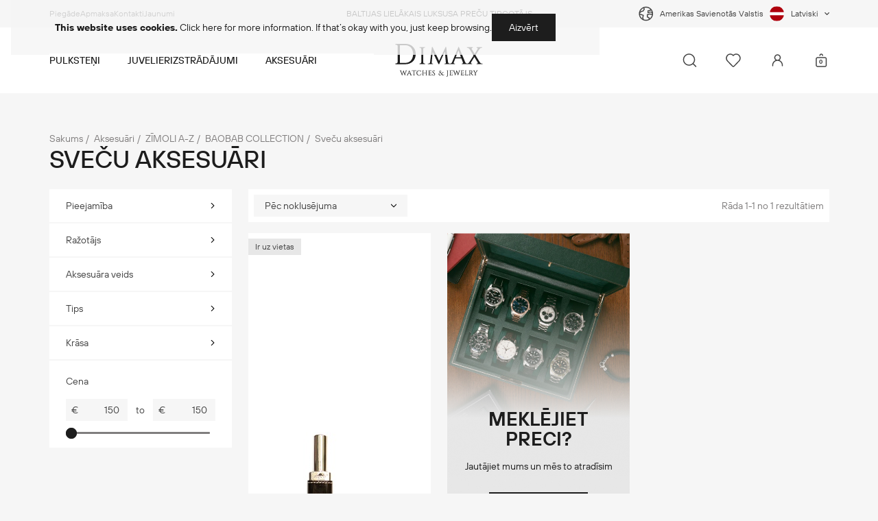

--- FILE ---
content_type: text/html; charset=utf-8
request_url: https://dimax.lv/accessories/brands-a-z/baobab-collection/candle-accessories/
body_size: 14590
content:


<!doctype html>
<html lang="en">
  <head>
    <meta charset="UTF-8" />
    <meta name="viewport" content="width=device-width, initial-scale=1.0, maximum-scale=1" />
    <title>Sveču aksesuāri | dimax.lv</title>

    
    

<link rel="apple-touch-icon" sizes="180x180" href="/static/favicon/1/apple-touch-icon.4676530097e4.png">
<link rel="icon" type="image/png" sizes="32x32" href="/static/favicon/1/favicon-32x32.5433ceccb76c.png">
<link rel="icon" type="image/png" sizes="16x16" href="/static/favicon/1/favicon-16x16.b58fa019fa23.png">
<link rel="manifest" href="/static/favicon/1/site.b9aa277fcfc3.webmanifest">
<link rel="mask-icon" href="/static/favicon/1/safari-pinned-tab.d3bd9920a907.svg" color="#000000">
<link rel="shortcut icon" href="/static/favicon/1/favicon.4e7139c053c1.ico">
<meta name="msapplication-TileColor" content="#da532c">
<meta name="msapplication-config" content="/static/favicon/1/browserconfig.a493ba0aa0b8.xml">
<meta name="theme-color" content="#ffffff">


    
    

    
      


    

    
      <link rel="stylesheet" type="text/css" href="/static/dimax-app.c785d43e16ec.css" />
    
    <script>
  window.dataLayer = window.dataLayer || [];
</script>


    <!-- Google Tag Manager -->
    <script>(function(w,d,s,l,i){w[l]=w[l]||[];w[l].push({'gtm.start':
    new Date().getTime(),event:'gtm.js'});var f=d.getElementsByTagName(s)[0],
    j=d.createElement(s),dl=l!='dataLayer'?'&l='+l:'';j.async=true;j.src=
    'https://www.googletagmanager.com/gtm.js?id='+i+dl;f.parentNode.insertBefore(j,f);
    })(window,document,'script','dataLayer','GTM-KGW97VS');</script>
    <!-- End Google Tag Manager -->


<!-- Google tag dataLayer -->

    <script>
    
    </script>

<!--End  Google tag dataLayer -->


    
    

    
    
  </head>
  <body>
    
<!-- Google Tag Manager (noscript) -->
<noscript><iframe src="https://www.googletagmanager.com/ns.html?id=GTM-KGW97VS"
height="0" width="0" style="display:none;visibility:hidden"></iframe></noscript>
<!-- End Google Tag Manager (noscript) -->


    

<header class="relative">
  <!-- Header Top -->
  <div class="w-full bg-[#F6F6F6]">
    <div class="container">
      <div class="py-3 text-xs md:grid md:grid-cols-2 md:items-center md:gap-6 md:py-2 xl:grid-cols-3">
        <ul class="hidden xl:flex xl:gap-x-10">
  
    
  
    
  
    
  
    
  
    
  
    
  
    
  
    
  
    
  
    
  
    
  
    
  
    
  
    
  
    
  
    
  
    
  
    
  
    
  
    
  
    
  
    
  
    
  
    
  
    
  
    
  
    
  
    
  
    
  
    
  
    
  
    
  
    
  
    
  
    
  
    
  
    
  
    
  
    
  
    
  
    
  
    
  
    
  
    
  
    
  
    
  
    
  
    
  
    
  
    
  
    
  
    
  
    
  
    
  
    
  
    
  
    
  
    
  
    
  
    
  
    
  
    
  
    
  
    
  
    
  
    
  
    
  
    
  
    
  
    
  
    
  
    
  
    
  
    
  
    
  
    
  
    
  
    
  
    
  
    
  
    
  
    
      <li><a class="transition-colors duration-75 hover:text-[#929292]" href="/Delivery/">Piegāde</a></li>
    
  
    
      <li><a class="transition-colors duration-75 hover:text-[#929292]" href="/apmaksa/">Apmaksa</a></li>
    
  
    
      <li><a class="transition-colors duration-75 hover:text-[#929292]" href="/contact-us/">Kontakti</a></li>
    
  
    
      <li><a class="transition-colors duration-75 hover:text-[#929292]" href="/news/">Jaunumi</a></li>
    
  
</ul>

        <div class="text-center font-light uppercase text-[#1D1D1D] md:text-left xl:text-center">Baltijas lielākais luksusa preču tirgotājs</div>
        <div class="hidden md:flex md:items-center md:justify-end md:gap-10">
          <button class="flex items-center" data-open-modal="#location-modal" type="button">

<svg class="mr-2 fill-current"width="24"height="24"><use xlink:href="/static/dimax/images/sprite.cab56ac534fd.svg#location"></use></svg>
 Amerikas Savienotās Valstis</button>
          

<div class="group relative">
  <button class="dropdown dromdown--sm relative flex items-center px-2 pr-4 after:right-0 after:transform after:transition after:duration-150 after:ease-in-out group-hover:after:-rotate-180" type="button">
    
      
        

<svg class="rounded-full p-[1.25px] mr-2"width="24"height="24"><use xlink:href="/static/dimax/images/sprite.cab56ac534fd.svg#lang-lv"></use></svg>
Latviski
      
    
      
    
      
    
  </button>
  <ul class="absolute top-full z-10 flex w-full origin-top scale-0 transform flex-col gap-y-4 bg-[#F6F6F6] p-2 pt-4 transition duration-150 ease-in-out group-hover:scale-100">
    
      
    
      
        <li>
          <a class="flex items-center" href="/ru/accessories/brands-a-z/baobab-collection/candle-accessories/"> 

<svg class="rounded-full p-[1.25px] mr-2"width="24"height="24"><use xlink:href="/static/dimax/images/sprite.cab56ac534fd.svg#lang-ru"></use></svg>
Русский </a>
        </li>
      
    
      
        <li>
          <a class="flex items-center" href="/en/accessories/brands-a-z/baobab-collection/candle-accessories/"> 

<svg class="rounded-full p-[1.25px] mr-2"width="24"height="24"><use xlink:href="/static/dimax/images/sprite.cab56ac534fd.svg#lang-en"></use></svg>
English </a>
        </li>
      
    
  </ul>
</div>

        </div>
      </div>
    </div>
  </div>
  <!-- END Header Top -->

  <!-- Header Bottom -->
  <div class="relative w-full bg-white" x-data="{isSearchOpen: false, isBurgerMenuOpen: false}">
    <div class="container">
      <div class="md:grid md:grid-flow-col md:items-center md:justify-between md:py-6 xl:h-24 xl:grid-cols-12 xl:py-0">
        <!-- Logo -->
        <div class="text-center md:text-left xl:col-span-2 xl:text-center">
          <a class="my-4 inline-block align-middle md:my-0" href="/">
            <img src="https://dimax.lv/static/logo/1/dimax_logo.cabfeacccfc4.svg" alt="Dimax" />
          </a>
        </div>
        <!-- END Logo -->
        <!-- Category -->
        

<nav x-cloak x-show="isBurgerMenuOpen" class="main-nav j_main-nav" x-transition:enter="transition duration-150" x-transition:enter-start="opacity-0" x-transition:enter-end="opacity-100" x-transition:leave="transition duration-150" x-transition:leave-start="opacity-100" x-transition:leave-end="opacity-0">
  <ul class="main-nav__list">
    
      
        <li x-data="{isOpen:false}">
          <div class="main-nav__category-btn">
            <a class="flex-grow" href="/watches/">Pulksteņi</a>
            <button class="ml-10 flex h-10 w-10 translate-x-[13px] items-center justify-center" @click="isOpen=!isOpen" type="button">
              <span x-show="!isOpen">

<svg width="14"height="14"><use xlink:href="/static/dimax/images/sprite.cab56ac534fd.svg#collapse"></use></svg>
</span>
              <span x-cloak x-show="isOpen">

<svg width="15"height="14"><use xlink:href="/static/dimax/images/sprite.cab56ac534fd.svg#expand"></use></svg>
</span>
            </button>
          </div>

          <a class="main-nav__category-link" href="/watches/">Pulksteņi</a>

          
            
<div x-show="isOpen" x-collapse class="main-nav__category-list-wrapper">
  <ul class="main-nav__category-list">

    
      

        <li x-data="{isSubOpen:false}" class="main-nav__subcategory  md:row-span-2">
          <button @click="isSubOpen=!isSubOpen" :class="isSubOpen && 'after:rotate-0'" class="main-nav__subcategory-btn" type="button">ZĪMOLI A-Z</button>
          <h3 class="main-nav__subcategory-title">ZĪMOLI A-Z</h3>
          <ul x-clock x-show="isSubOpen" x-collapse class="main-nav__subcategory-list watch-brands">
            
              <li><a class="main-nav__subcategory-item-link" href="/watches/filter-b-39/">Bell &amp; Ross</a></li>
            
              <li><a class="main-nav__subcategory-item-link" href="/watches/filter-b-25/">Blancpain</a></li>
            
              <li><a class="main-nav__subcategory-item-link" href="/watches/filter-b-6/">Breitling</a></li>
            
              <li><a class="main-nav__subcategory-item-link" href="/watches/filter-b-28/">Girard Perregaux</a></li>
            
              <li><a class="main-nav__subcategory-item-link" href="/watches/filter-b-21/">Hamilton</a></li>
            
              <li><a class="main-nav__subcategory-item-link" href="/watches/filter-b-10/">Hublot</a></li>
            
              <li><a class="main-nav__subcategory-item-link" href="/watches/filter-b-36/">Hysek</a></li>
            
              <li><a class="main-nav__subcategory-item-link" href="/watches/filter-b-27/">Iwc</a></li>
            
              <li><a class="main-nav__subcategory-item-link" href="/watches/filter-b-29/">Jaermann &amp; Stübi</a></li>
            
              <li><a class="main-nav__subcategory-item-link" href="/watches/filter-b-13/">Longines</a></li>
            
              <li><a class="main-nav__subcategory-item-link" href="/watches/filter-b-38/">Mühle-Glashütte</a></li>
            
              <li><a class="main-nav__subcategory-item-link" href="/watches/filter-b-14/">Nomos Glashütte</a></li>
            
              <li><a class="main-nav__subcategory-item-link" href="/watches/filter-b-37/">Norqain</a></li>
            
              <li><a class="main-nav__subcategory-item-link" href="/watches/filter-b-15/">Omega</a></li>
            
              <li><a class="main-nav__subcategory-item-link" href="/watches/filter-b-30/">Parmigiani Fleurier</a></li>
            
              <li><a class="main-nav__subcategory-item-link" href="/watches/filter-b-18/">Tag Heuer</a></li>
            
              <li><a class="main-nav__subcategory-item-link" href="/watches/filter-b-41/">Tudor</a></li>
            
              <li><a class="main-nav__subcategory-item-link" href="/watches/filter-b-19/">Vacheron Constantin</a></li>
            
              <li><a class="main-nav__subcategory-item-link" href="/watches/filter-b-20/">Zenith</a></li>
            
          </ul>
        </li>

      
    
      

        <li x-data="{isSubOpen:false}" class="main-nav__subcategory ">
          <button @click="isSubOpen=!isSubOpen" :class="isSubOpen && 'after:rotate-0'" class="main-nav__subcategory-btn" type="button">ATLASĪTAS</button>
          <h3 class="main-nav__subcategory-title">ATLASĪTAS</h3>
          <ul x-clock x-show="isSubOpen" x-collapse class="main-nav__subcategory-list">
            
              <li><a class="main-nav__subcategory-item-link" href="/watches/filter-p12-12/">Vīriešu Pulksteņi</a></li>
            
              <li><a class="main-nav__subcategory-item-link" href="/watches/filter-p12-46/">Sieviešu Pulksteņi</a></li>
            
          </ul>
        </li>

      
    
      

        <li x-data="{isSubOpen:false}" class="main-nav__subcategory ">
          <button @click="isSubOpen=!isSubOpen" :class="isSubOpen && 'after:rotate-0'" class="main-nav__subcategory-btn" type="button">PĒC BUDŽETA</button>
          <h3 class="main-nav__subcategory-title">PĒC BUDŽETA</h3>
          <ul x-clock x-show="isSubOpen" x-collapse class="main-nav__subcategory-list">
            
              <li><a class="main-nav__subcategory-item-link" href="/watches/sort-price_desc/filter-price-1:1000/">Zem €1,000</a></li>
            
              <li><a class="main-nav__subcategory-item-link" href="/watches/sort-price_desc/filter-price-1000:2500/">€1,000 - 2,500</a></li>
            
              <li><a class="main-nav__subcategory-item-link" href="/watches/sort-price_desc/filter-price-2500:5000/">€2,500 - 5,000</a></li>
            
              <li><a class="main-nav__subcategory-item-link" href="/watches/sort-price_desc/filter-price-5000:10000/">€5,000 - 10,000</a></li>
            
              <li><a class="main-nav__subcategory-item-link" href="/watches/sort-price_desc/filter-price-10000:500000/">Virs €10,000</a></li>
            
          </ul>
        </li>

      
    
      
    
      
    
      
    

    <li class="main-nav__subcategory hidden md:row-span-2 md:grid md:justify-end md:gap-y-1">
      
        
      
        
      
        
      
        
          <a class="main-nav__subcategory-banner" style="background-image: url(/media/menu_images/3efcb248df9527b4d983725cf1dd0a4d.png.556x200_q95_box-0%2C237%2C512%2C415_crop_upscale.jpg)" href="/watches/filter-p27-341/">
            <span class="absolute text-sm font-bold uppercase text-white">Īpašais piedāvājums</span>
          </a>
        
      
        
          <a class="main-nav__subcategory-banner" style="background-image: url(/media/menu_images/78d39257407a4549d6b0923386960008.png.556x200_q95_box-192%2C19%2C947%2C283_crop_upscale.jpg)" href="/watches/filter-p27-729/">
            <span class="absolute text-sm font-bold uppercase text-white">Jaunumi</span>
          </a>
        
      
        
          <a class="main-nav__subcategory-banner" style="background-image: url(/media/menu_images/rectangle-116_cMsqFHC.png.556x200_q95_box-0%2C128%2C240%2C211_crop_upscale.png)" href="/watches/in-stock/">
            <span class="absolute text-sm font-bold uppercase text-white">Ir uz vietas</span>
          </a>
        
      
    </li>

  </ul>
</div>

          
        </li>
      
    
      
    
      
    
      
    
      
    
      
    
      
    
      
    
      
    
      
    
      
    
      
    
      
    
      
    
      
    
      
    
      
    
      
    
      
    
      
    
      
    
      
    
      
    
      
    
      
    
      
    
      
    
      
    
      
    
      
    
      
    
      
    
      
    
      
        <li x-data="{isOpen:false}">
          <div class="main-nav__category-btn">
            <a class="flex-grow" href="/jewellery/">Juvelierizstrādājumi</a>
            <button class="ml-10 flex h-10 w-10 translate-x-[13px] items-center justify-center" @click="isOpen=!isOpen" type="button">
              <span x-show="!isOpen">

<svg width="14"height="14"><use xlink:href="/static/dimax/images/sprite.cab56ac534fd.svg#collapse"></use></svg>
</span>
              <span x-cloak x-show="isOpen">

<svg width="15"height="14"><use xlink:href="/static/dimax/images/sprite.cab56ac534fd.svg#expand"></use></svg>
</span>
            </button>
          </div>

          <a class="main-nav__category-link" href="/jewellery/">Juvelierizstrādājumi</a>

          
            

<div x-show="isOpen" x-collapse class="main-nav__category-list-wrapper">
  <ul class="main-nav__category-list main-nav__category-list--accessories">

    <li class="main-nav__subcategory hidden md:col-start-1 md:row-start-1 md:grid md:gap-y-1">
      
        
      
        
      
        
      
        
      
        
          <a class="main-nav__subcategory-banner hover-opacity" style="background-image: url(/media/menu_images/67eb1955b30e6cc70f6878f52cebd9a0.png.556x200_q95_box-0%2C408%2C1530%2C940_crop_upscale.png)" href="/jewellery/in-stock-jewellery/">
            <span class="absolute text-sm font-bold uppercase text-white">Ir uz vietas</span>
          </a>
        
      
    </li>

    
      

        <li x-data="{isSubOpen:false}" class="main-nav__subcategory">
          <button @click="isSubOpen=!isSubOpen" :class="isSubOpen && 'after:rotate-0'" class="main-nav__subcategory-btn" type="button">ZĪMOLI A-Z</button>
          <h3 class="main-nav__subcategory-title">ZĪMOLI A-Z</h3>
          <ul x-clock x-show="isSubOpen" x-collapse class="main-nav__subcategory-list">
            
              <li><a class="main-nav__subcategory-item-link" href="/jewellery/filter-b-23/">Furrer Jacot</a></li>
            
              <li><a class="main-nav__subcategory-item-link" href="/jewellery/filter-b-24/">Messika</a></li>
            
              <li><a class="main-nav__subcategory-item-link" href="/jewellery/filter-b-22/">Mikimoto</a></li>
            
              <li><a class="main-nav__subcategory-item-link" href="/jewellery/filter-b-31/">Breguet</a></li>
            
              <li><a class="main-nav__subcategory-item-link" href="/jewellery/filter-b-15/">Omega</a></li>
            
              <li><a class="main-nav__subcategory-item-link" href="/jewellery/filter-b-43/">Pesavento</a></li>
            
          </ul>
        </li>

      
  
      

        <li class="main-nav__subcategory hidden md:row-span-2 md:col-start-3 md:grid">
          <h3 class="main-nav__subcategory-title">PĒC VEIDA</h3>
          <ul class="grid auto-cols-min auto-rows-min grid-cols-4 gap-x-6 gap-y-4">
            
              <li>
                <a class="hover:text-[#929292]" href="/jewellery/filter-p78-2330/">
                  <img class="mb-2" src="/media/menu_images/group-427320117.png.104x80_q95_box-136%2C150%2C1250%2C1006_upscale.png">
                  <p class="text-xs">Auskari</p>
                </a>
              </li>
            
              <li>
                <a class="hover:text-[#929292]" href="/jewellery/filter-p78-2337/">
                  <img class="mb-2" src="/media/menu_images/group-427320118.png.104x80_q95_box-221%2C0%2C1436%2C933_upscale.png">
                  <p class="text-xs">Gredzeni</p>
                </a>
              </li>
            
              <li>
                <a class="hover:text-[#929292]" href="/jewellery/filter-p78-2377/">
                  <img class="mb-2" src="/media/menu_images/group-427320118_wefov6v.png.104x80_q95_box-221%2C0%2C1436%2C933_upscale.png">
                  <p class="text-xs">Laulības gredzeni</p>
                </a>
              </li>
            
              <li>
                <a class="hover:text-[#929292]" href="/jewellery/filter-p78-2389/">
                  <img class="mb-2" src="/media/menu_images/3333.png.104x80_q95_box-221%2C0%2C1436%2C933_upscale.png">
                  <p class="text-xs">Saderināšanās Gredzeni</p>
                </a>
              </li>
            
              <li>
                <a class="hover:text-[#929292]" href="/jewellery/filter-p78-2324/">
                  <img class="mb-2" src="/media/menu_images/444.png.104x80_q95_box-465%2C226%2C1200%2C791_upscale.png">
                  <p class="text-xs">Kaklarotas</p>
                </a>
              </li>
            
              <li>
                <a class="hover:text-[#929292]" href="/jewellery/filter-p78-2392/">
                  <img class="mb-2" src="/media/menu_images/5555.png.104x80_q95_box-221%2C0%2C1436%2C933_upscale.png">
                  <p class="text-xs">Kuloni</p>
                </a>
              </li>
            
              <li>
                <a class="hover:text-[#929292]" href="/jewellery/filter-p78-2328/">
                  <img class="mb-2" src="/media/menu_images/6666.png.104x80_q95_box-431%2C182%2C1222%2C789_upscale.png">
                  <p class="text-xs">Rokassprādzes</p>
                </a>
              </li>
            
              <li>
                <a class="hover:text-[#929292]" href="/jewellery/filter-p78-2396/">
                  <img class="mb-2" src="/media/menu_images/777.png.104x80_q95_box-371%2C155%2C1272%2C847_upscale.png">
                  <p class="text-xs">Aproču Pogas</p>
                </a>
              </li>
            
          </ul>
        </li>

      
  
      

        <li x-data="{isSubOpen:false}" class="main-nav__subcategory">
          <button @click="isSubOpen=!isSubOpen" :class="isSubOpen && 'after:rotate-0'" class="main-nav__subcategory-btn" type="button">ATLASĪTAS</button>
          <h3 class="main-nav__subcategory-title">ATLASĪTAS</h3>
          <ul x-clock x-show="isSubOpen" x-collapse class="main-nav__subcategory-list">
            
              <li><a class="main-nav__subcategory-item-link" href="/jewellery/filter-p74-2320/">Sieviešu Juvelierizstrādājumi</a></li>
            
              <li><a class="main-nav__subcategory-item-link" href="/jewellery/filter-p74-2386/">Vīriešu Juvelierizstrādājumi</a></li>
            
          </ul>
        </li>

      
  
      

        <li x-data="{isSubOpen:false}" class="main-nav__subcategory">
          <button @click="isSubOpen=!isSubOpen" :class="isSubOpen && 'after:rotate-0'" class="main-nav__subcategory-btn" type="button">MATERIĀLS</button>
          <h3 class="main-nav__subcategory-title">MATERIĀLS</h3>
          <ul x-clock x-show="isSubOpen" x-collapse class="main-nav__subcategory-list">
            
              <li><a class="main-nav__subcategory-item-link" href="/jewellery/filter-p80-2314:2331:2348:2407:2410/">Zelts</a></li>
            
              <li><a class="main-nav__subcategory-item-link" href="/jewellery/filter-p80-2401/">Tērauds</a></li>
            
          </ul>
        </li>

      
  
      
  

  </ul>
</div>

          
        </li>
      
    
      
    
      
    
      
    
      
    
      
    
      
    
      
    
      
    
      
    
      
    
      
    
      
    
      
    
      
    
      
    
      
    
      
    
      
    
      
    
      
    
      
    
      
    
      
    
      
        <li x-data="{isOpen:false}">
          <div class="main-nav__category-btn">
            <a class="flex-grow" href="/accessories/">Aksesuāri</a>
            <button class="ml-10 flex h-10 w-10 translate-x-[13px] items-center justify-center" @click="isOpen=!isOpen" type="button">
              <span x-show="!isOpen">

<svg width="14"height="14"><use xlink:href="/static/dimax/images/sprite.cab56ac534fd.svg#collapse"></use></svg>
</span>
              <span x-cloak x-show="isOpen">

<svg width="15"height="14"><use xlink:href="/static/dimax/images/sprite.cab56ac534fd.svg#expand"></use></svg>
</span>
            </button>
          </div>

          <a class="main-nav__category-link" href="/accessories/">Aksesuāri</a>

          
            

<div x-show="isOpen" x-collapse class="main-nav__category-list-wrapper">
  <ul class="main-nav__category-list">

    
      

        <li x-data="{isSubOpen:false}" class="main-nav__subcategory md:row-span-2">
          <button @click="isSubOpen=!isSubOpen" :class="isSubOpen && 'after:rotate-0'" class="main-nav__subcategory-btn" type="button">ZĪMOLI A-Z</button>
          <h3 class="main-nav__subcategory-title">ZĪMOLI A-Z</h3>
          <ul x-clock x-show="isSubOpen" x-collapse class="main-nav__subcategory-list">
            
              <li><a class="main-nav__subcategory-item-link" href="/accessories/filter-b-3/">Baobab Collection</a></li>
            
              <li><a class="main-nav__subcategory-item-link" href="/accessories/filter-b-2/">Buben &amp; Zorweg</a></li>
            
              <li><a class="main-nav__subcategory-item-link" href="/accessories/filter-b-7/">Caran D&#x27;Ache</a></li>
            
              <li><a class="main-nav__subcategory-item-link" href="/accessories/filter-b-42/">Omega</a></li>
            
              <li><a class="main-nav__subcategory-item-link" href="/accessories/filter-b-40/">Wolf 1834</a></li>
            
              <li><a class="main-nav__subcategory-item-link" href="/accessories/filter-p92-2804/">Īpašais Piedāvājums</a></li>
            
          </ul>
        </li>

      
    
      

        <li x-data="{isSubOpen:false}" class="main-nav__subcategory">
          <button @click="isSubOpen=!isSubOpen" :class="isSubOpen && 'after:rotate-0'" class="main-nav__subcategory-btn" type="button">MĀJAS AROMĀTI</button>
          <h3 class="main-nav__subcategory-title">MĀJAS AROMĀTI</h3>
          <ul x-clock x-show="isSubOpen" x-collapse class="main-nav__subcategory-list">
            
              <li><a class="main-nav__subcategory-item-link" href="/accessories/filter-p87-2478/">Aromātiskās Sveces</a></li>
            
              <li><a class="main-nav__subcategory-item-link" href="/accessories/filter-p87-2510/">Aromātu Difuzori</a></li>
            
          </ul>
        </li>

      
    
      

        <li x-data="{isSubOpen:false}" class="main-nav__subcategory">
          <button @click="isSubOpen=!isSubOpen" :class="isSubOpen && 'after:rotate-0'" class="main-nav__subcategory-btn" type="button">LUKSUS PRECES</button>
          <h3 class="main-nav__subcategory-title">LUKSUS PRECES</h3>
          <ul x-clock x-show="isSubOpen" x-collapse class="main-nav__subcategory-list">
            
              <li><a class="main-nav__subcategory-item-link" href="/accessories/filter-p87-2512/">Uzvelkamo Pulksteņu Kastes</a></li>
            
              <li><a class="main-nav__subcategory-item-link" href="/accessories/filter-p87-2514:2613/">Pulksteņu Kastes</a></li>
            
              <li><a class="main-nav__subcategory-item-link" href="/accessories/filter-p87-2594/">Rotaslietu Lādītes</a></li>
            
          </ul>
        </li>

      
    
      

        <li x-data="{isSubOpen:false}" class="main-nav__subcategory">
          <button @click="isSubOpen=!isSubOpen" :class="isSubOpen && 'after:rotate-0'" class="main-nav__subcategory-btn" type="button">RAKSTĀMPIEDERUMI</button>
          <h3 class="main-nav__subcategory-title">RAKSTĀMPIEDERUMI</h3>
          <ul x-clock x-show="isSubOpen" x-collapse class="main-nav__subcategory-list">
            
              <li><a class="main-nav__subcategory-item-link" href="/accessories/filter-p87-2471_p40-1295:1308/">Pildspalvas</a></li>
            
              <li><a class="main-nav__subcategory-item-link" href="/accessories/filter-p87-2471_p40-1276/">Rullīšu Pildspalvas</a></li>
            
              <li><a class="main-nav__subcategory-item-link" href="/accessories/filter-p87-2471_p40-1285:1630/">Lodīšu Pildspalvas</a></li>
            
              <li><a class="main-nav__subcategory-item-link" href="/accessories/filter-p87-2473/">Pildspalvu Turētāji Un Futrāļi</a></li>
            
          </ul>
        </li>

      
    
      

        <li x-data="{isSubOpen:false}" class="main-nav__subcategory">
          <button @click="isSubOpen=!isSubOpen" :class="isSubOpen && 'after:rotate-0'" class="main-nav__subcategory-btn" type="button">CITI AKSESUĀRI</button>
          <h3 class="main-nav__subcategory-title">CITI AKSESUĀRI</h3>
          <ul x-clock x-show="isSubOpen" x-collapse class="main-nav__subcategory-list">
            
              <li><a class="main-nav__subcategory-item-link" href="/accessories/filter-p87-2477/">Piezīmju Grāmatiņas</a></li>
            
              <li><a class="main-nav__subcategory-item-link" href="/accessories/filter-p87-2474:2475/">Ādas Izstrādājumi</a></li>
            
          </ul>
        </li>

      
    
      
    

    <li class="main-nav__subcategory hidden md:row-span-2 md:grid md:justify-end md:gap-y-1">
      
        
      
        
      
        
      
        
      
        
      
        
          <a class="main-nav__subcategory-banner hover-opacity" style="background-image: url(/media/menu_images/1792716586a6b54665692ef9159bc55c.png.556x200_q95_box-0%2C300%2C1043%2C663_crop_upscale.jpg)" href="/accessories/in-stock-accessories/">
            <span class="absolute text-sm font-bold uppercase text-white">Ir uz vietas</span>
          </a>
        
      
    </li>

  </ul>
</div>

          
        </li>
      
    
      
    
      
    
      
    
      
    
      
    
      
    
      
    
      
    
      
    
      
    
      
    
      
    
      
    
      
    
      
    
      
    
      
    
      
    
      
    
      
    
      
    
      
    
      
    
      
    
      
    
      
    
      
    
  </ul>
  <button data-open-modal="#location-modal" @click="isBurgerMenuOpen=false" class="mb-px flex h-16 w-full items-center bg-[#F6F6F6] px-6 font-medium uppercase md:hidden" type="button">

<svg class="mr-4"width="24"height="24"><use xlink:href="/static/dimax/images/sprite.cab56ac534fd.svg#location"></use></svg>
Atrašanās vietas</button>
  

<div x-data="{isOpen:false}" class="mb-px md:hidden">
  
    
      <button @click="isOpen=!isOpen" class="flex h-16 w-full items-center bg-[#F6F6F6] px-6 font-medium uppercase" type="button">
        

<svg class="rounded-full p-[1.25px] mr-4"width="24"height="24"><use xlink:href="/static/dimax/images/sprite.cab56ac534fd.svg#lang-lv"></use></svg>
Latviski
        <span x-show="!isOpen" class="ml-auto">

<svg width="14"height="14"><use xlink:href="/static/dimax/images/sprite.cab56ac534fd.svg#collapse"></use></svg>
</span>
        <span x-cloak x-show="isOpen" class="ml-auto">

<svg width="15"height="14"><use xlink:href="/static/dimax/images/sprite.cab56ac534fd.svg#expand"></use></svg>
</span>
      </button>
    
  
    
  
    
  
  <ul x-clock x-show="isOpen" x-collapse class="flex flex-col gap-y-px bg-[#F6F6F6] text-xs uppercase">
    
      
    
      
        <li>
          <a class="flex h-14 items-center bg-white px-6 pl-12" href="/ru/accessories/brands-a-z/baobab-collection/candle-accessories/"> 

<svg class="rounded-full p-[1.25px] mr-4"width="24"height="24"><use xlink:href="/static/dimax/images/sprite.cab56ac534fd.svg#lang-ru"></use></svg>
Русский </a>
        </li>
      
    
      
        <li>
          <a class="flex h-14 items-center bg-white px-6 pl-12" href="/en/accessories/brands-a-z/baobab-collection/candle-accessories/"> 

<svg class="rounded-full p-[1.25px] mr-4"width="24"height="24"><use xlink:href="/static/dimax/images/sprite.cab56ac534fd.svg#lang-en"></use></svg>
English </a>
        </li>
      
    
  </ul>
</div>

  <ul class="grid grid-cols-4 gap-y-6 bg-[#F6F6F6] p-6 uppercase *:col-span-2 md:grid-cols-none md:gap-y-px md:bg-white md:p-0 md:font-medium xl:hidden">
    
      
    
      
    
      
    
      
    
      
    
      
    
      
    
      
    
      
    
      
    
      
    
      
    
      
    
      
    
      
    
      
    
      
    
      
    
      
    
      
    
      
    
      
    
      
    
      
    
      
    
      
    
      
    
      
    
      
    
      
    
      
    
      
    
      
    
      
    
      
    
      
    
      
    
      
    
      
    
      
    
      
    
      
    
      
    
      
    
      
    
      
    
      
    
      
    
      
    
      
    
      
    
      
    
      
    
      
    
      
    
      
    
      
    
      
    
      
    
      
    
      
    
      
    
      
    
      
    
      
    
      
    
      
    
      
    
      
    
      
    
      
    
      
    
      
    
      
    
      
    
      
    
      
    
      
    
      
    
      
    
      
    
      
        <li><a class="transition-colors duration-75 hover:text-[#929292] md:flex md:h-14 md:items-center md:bg-[#F6F6F6] md:px-6" href="/Delivery/">Piegāde</a></li>
      
    
      
        <li><a class="transition-colors duration-75 hover:text-[#929292] md:flex md:h-14 md:items-center md:bg-[#F6F6F6] md:px-6" href="/apmaksa/">Apmaksa</a></li>
      
    
      
        <li><a class="transition-colors duration-75 hover:text-[#929292] md:flex md:h-14 md:items-center md:bg-[#F6F6F6] md:px-6" href="/contact-us/">Kontakti</a></li>
      
    
      
        <li><a class="transition-colors duration-75 hover:text-[#929292] md:flex md:h-14 md:items-center md:bg-[#F6F6F6] md:px-6" href="/news/">Jaunumi</a></li>
      
    
  </ul>
</nav>

        <!-- END Category -->
        <!-- Tools -->
        <div class="relative -mx-6 grid h-10 grid-flow-col gap-x-px border border-[#F6F6F6] bg-[#F6F6F6] md:mx-0 md:h-auto md:justify-end md:gap-x-8 md:border-none md:bg-transparent xl:col-span-5 xl:gap-10">
          <button @click="isSearchOpen=!isSearchOpen; App.clickSearchButoon();" :class="isSearchOpen ? 'bg-[#F6F6F6]':'bg-white'" class="flex items-center justify-center transition-colors duration-75 hover:text-[#929292] md:bg-white">
            <span x-show="!isSearchOpen">

<svg width="24"height="24"><use xlink:href="/static/dimax/images/sprite.cab56ac534fd.svg#search"></use></svg>
</span>
            <span x-cloak x-show="isSearchOpen">

<svg width="24"height="24"><use xlink:href="/static/dimax/images/sprite.cab56ac534fd.svg#close_xl"></use></svg>
</span>
          </button>
          <a class="relative flex items-center justify-center bg-white transition-colors duration-75 group" href="/accounts/login/?next=/accessories/brands-a-z/baobab-collection/candle-accessories/">
            

<svg class="group-hover:text-[#929292]"width="24"height="24"><use xlink:href="/static/dimax/images/sprite.cab56ac534fd.svg#heart"></use></svg>

            
          </a>
          <a class="flex items-center justify-center bg-white transition-colors duration-75 hover:text-[#929292]" href="/accounts/login/?next=/accounts/edit/"> 

<svg width="24"height="24"><use xlink:href="/static/dimax/images/sprite.cab56ac534fd.svg#user"></use></svg>
 </a>
          <button data-open-modal="#basket-modal" class="relative flex items-center justify-center bg-white transition-colors duration-75 group" type="button">
            

<svg class="group-hover:text-[#929292]"width="24"height="24"><use xlink:href="/static/dimax/images/sprite.cab56ac534fd.svg#shopping-bag"></use></svg>

            <span id="cart-items-qty" hx-swap-oob="true" class="absolute left-1/2 top-1/2 -translate-x-1/2 -translate-y-1/2 pt-1 text-[0.5rem] font-bold">0</span>
          </button>
          <button @click="isBurgerMenuOpen=!isBurgerMenuOpen" :class="isBurgerMenuOpen ? 'bg-[#F6F6F6]':'bg-white'" class="flex items-center justify-center transition-colors duration-75 hover:text-[#929292] md:bg-white xl:hidden">
            <span x-show="!isBurgerMenuOpen"> 

<svg width="24"height="24"><use xlink:href="/static/dimax/images/sprite.cab56ac534fd.svg#burger"></use></svg>
 </span>
            <span x-cloak x-show="isBurgerMenuOpen">

<svg width="24"height="24"><use xlink:href="/static/dimax/images/sprite.cab56ac534fd.svg#close_xl"></use></svg>
</span>
          </button>
        </div>
        <!-- END Tools -->
      </div>
    </div>
    <!-- Search -->
    

<div class="absolute inset-0 bottom-auto top-full z-20 -mt-px bg-[#F6F6F6] px-6 py-7 shadow-lg md:mt-0 md:py-10 xl:top-1/2 xl:mx-auto xl:w-[798px] xl:-translate-y-6 xl:py-0 j_search-block" x-cloak x-show="isSearchOpen" :data-status="isSearchOpen && 'visible'" x-transition:enter="transition duration-150" x-transition:enter-start="opacity-0" x-transition:enter-end="opacity-100" x-transition:leave="transition duration-150" x-transition:leave-start="opacity-100" x-transition:leave-end="opacity-0">
  <form action="/search/" method="GET" id="search">
    <div class="relative flex h-12 bg-white xl:bg-transparent">
      

<svg class="pointer-events-none absolute left-4 top-0 translate-y-1/2 md:left-6 xl:left-0"width="24"height="24"><use xlink:href="/static/dimax/images/sprite.cab56ac534fd.svg#search"></use></svg>

      <input class="flex-grow bg-transparent pl-12 pr-2 text-xs outline-none placeholder:text-[#444444] md:pl-16 xl:px-8" type="text" name="q" placeholder="Meklēt..." value="" autocomplete="off" hx-get="/search-autocomplete/" hx-trigger="input changed delay:500ms, search" hx-target="#search-results" />
      <button class="border border-[#444444] bg-[#444444] px-5 font-semibold uppercase text-white hover:bg-white hover:text-[#444444] xl:hidden" type="submit">Meklēt</button>
      <button class="hidden xl:-mr-3 xl:flex xl:w-12 xl:items-center xl:justify-center" type="button" @click="isSearchOpen = !isSearchOpen">

<svg width="24"height="24"><use xlink:href="/static/dimax/images/sprite.cab56ac534fd.svg#close_search"></use></svg>
</button>
    </div>
  </form>
  <div id="search-results"></div>
</div>

    <!-- END Search -->
  </div>
  <!-- END Header Bottom -->
</header>


    <main>
      

      
  <div class="container">
    <div class="flex flex-col gap-y-0.5 pb-6 pt-10 md:pt-14">
      

<ul class="flex flex-wrap items-center text-sm text-[#807E7E]" itemscope itemtype="https://schema.org/BreadcrumbList">
  <li itemprop="itemListElement" itemscope itemtype="https://schema.org/ListItem">
    <a href="/" itemprop="item">
      <span itemprop="name">Sakums</span>
    </a>
    <meta itemprop="position" content="1" />
  </li>
  
    <li class="before:mx-1 before:inline-block before:content-['/']" itemprop="itemListElement" itemscope itemtype="https://schema.org/ListItem">
      <a href="/accessories/" itemprop="item">
        <span itemprop="name">Aksesuāri</span>
      </a>
      <meta itemprop="position" content="2" />
    </li>
  
    <li class="before:mx-1 before:inline-block before:content-['/']" itemprop="itemListElement" itemscope itemtype="https://schema.org/ListItem">
      <a href="/accessories/" itemprop="item">
        <span itemprop="name">ZĪMOLI A-Z</span>
      </a>
      <meta itemprop="position" content="3" />
    </li>
  
    <li class="before:mx-1 before:inline-block before:content-['/']" itemprop="itemListElement" itemscope itemtype="https://schema.org/ListItem">
      <a href="/accessories/filter-b-3/" itemprop="item">
        <span itemprop="name">BAOBAB COLLECTION</span>
      </a>
      <meta itemprop="position" content="4" />
    </li>
  
    <li class="before:mx-1 before:inline-block before:content-['/']" itemprop="itemListElement" itemscope itemtype="https://schema.org/ListItem">
      <a href="/accessories/brands-a-z/baobab-collection/candle-accessories/" itemprop="item">
        <span itemprop="name">Sveču aksesuāri</span>
      </a>
      <meta itemprop="position" content="5" />
    </li>
  

  
</ul>

      <h1 class="text-[2rem] font-medium uppercase text-[#1D1D1D] md:text-4xl">Sveču aksesuāri</h1>
    </div>
  </div>

  <div class="container">
    <div class="relative grid auto-rows-min grid-cols-4 gap-4 pb-[5.5rem] sm:pb-[6.5rem] xl:grid-cols-12 xl:gap-6">
      



<div x-data="{isShow: false}" @modal-overlay.window="if ($event.detail.id=='product-filters') isShow=true" :class="isShow ? '!block' : ''" class="fixed inset-0 z-30 hidden h-full w-full overflow-auto bg-red-300/70 sm:absolute sm:bottom-auto sm:h-auto sm:overflow-visible sm:shadow-lg xl:static xl:inset-auto xl:z-auto xl:col-span-3 xl:block xl:bg-transparent xl:shadow-none">
  <div x-data="{isActiveFilterExists: false}" class="flex min-h-full flex-col bg-[#F6F6F6] p-6 sm:min-h-min sm:bg-white xl:bg-transparent xl:p-0">
    <div class="mb-8 flex items-center justify-between xl:hidden">
      <h2 class="text-2xl font-semibold">Filtrs</h2>
      <button class="flex items-center justify-center text-[#1D1D1D] hover:text-[#444444]" type="button" @click="isShow=false">

<svg width="18"height="18"><use xlink:href="/static/dimax/images/sprite.cab56ac534fd.svg#close"></use></svg>
<span class="sr-only">Aizvērt</span></button>
    </div>

    <div x-cloak x-show="isActiveFilterExists" class="order-last mt-auto xl:order-none xl:mb-4 xl:flex xl:items-center xl:justify-between">
      <p class="hidden text-sm font-semibold text-[#1D1D1D] xl:block">Atlasīts</p>
      <a class="flex h-12 w-full items-center justify-between border border-[#1D1D1D] bg-[#1D1D1D] px-8 font-semibold uppercase text-white hover:border-[#444444] hover:bg-[#444444] sm:w-60 xl:inline-flex xl:h-auto xl:w-auto xl:border-0 xl:bg-transparent xl:px-0 xl:text-xs xl:normal-case xl:text-[#444444] xl:hover:border-0 xl:hover:bg-transparent j_with-loading" href="/accessories/brands-a-z/baobab-collection/candle-accessories/?filterclear">
        <span>Atiestatīt visu</span>
        

<svg class="xl:hidden"width="24"height="24"><use xlink:href="/static/dimax/images/sprite.cab56ac534fd.svg#reset_xl"></use></svg>

        

<svg class="hidden xl:block ml-2"width="10"height="11"><use xlink:href="/static/dimax/images/sprite.cab56ac534fd.svg#reset"></use></svg>

      </a>
    </div>

    <div x-cloak x-show="isActiveFilterExists" class="mb-8 flex flex-wrap items-center gap-4">
      
        
      
        
      
        
      
        
      
        
      
        
      
        
      
        
      
        
      
        
      
        
      
        
      
        
      
        
      
        
      
        
      
        
      
        
      
        
      
        
      
        
      
        
      
        
      
        
      
        
      
        
      
        
      
        
      
        
      
        
      
        
      
        
      
    </div>

    <div class="-mx-6 mb-10 bg-white xl:mx-0">
      
        
        
          
            <div x-data="{isOpen: false}"  class="group relative border-b-2 border-[#F6F6F6]">
              <button @click="isOpen=!isOpen" :class="isOpen && 'collapsed'" class="dropdown dropdown--right-to-down relative flex h-12 w-full items-center justify-between px-6 text-sm before:absolute before:inset-x-0 before:-bottom-0.5 before:block before:h-0.5 before:w-full before:bg-[#F6F6F6] group-[.is-active]:bg-[#EAEAEA]" type="button">
                <span>Pieejamība</span>
              </button>
              <div x-cloak x-show="isOpen" x-collapse.duration.300>
                <ul class="flex flex-col gap-y-2 px-6 py-5 text-sm max-h-60 overflow-y-auto scrollable">
                  
                    
                  
                    
                  
                  
                    
                      <li><a class="filter-checkbox pl-8 block j_with-loading" href="/accessories/brands-a-z/baobab-collection/candle-accessories/?filteradd=favailability-1" rel="nofollow">Ir uz vietas</a></li>
                    
                  
                    
                  
                </ul>
              </div>
            </div>
          
        
      
        
        
          
            <div x-data="{isOpen: false}"  class="group relative border-b-2 border-[#F6F6F6]">
              <button @click="isOpen=!isOpen" :class="isOpen && 'collapsed'" class="dropdown dropdown--right-to-down relative flex h-12 w-full items-center justify-between px-6 text-sm before:absolute before:inset-x-0 before:-bottom-0.5 before:block before:h-0.5 before:w-full before:bg-[#F6F6F6] group-[.is-active]:bg-[#EAEAEA]" type="button">
                <span>Ražotājs</span>
              </button>
              <div x-cloak x-show="isOpen" x-collapse.duration.300>
                <ul class="flex flex-col gap-y-2 px-6 py-5 text-sm max-h-60 overflow-y-auto scrollable">
                  
                    
                  
                    
                  
                    
                  
                    
                  
                    
                  
                    
                  
                    
                  
                    
                  
                    
                  
                    
                  
                    
                  
                    
                  
                    
                  
                    
                  
                    
                  
                    
                  
                    
                  
                    
                  
                    
                  
                    
                  
                    
                  
                    
                  
                    
                  
                    
                  
                    
                  
                    
                  
                    
                  
                    
                  
                    
                  
                  
                    
                      <li><a class="filter-checkbox pl-8 block j_with-loading" href="/accessories/brands-a-z/baobab-collection/candle-accessories/?filteradd=fb-3" rel="nofollow">Baobab Collection</a></li>
                    
                  
                    
                  
                    
                  
                    
                  
                    
                  
                    
                  
                    
                  
                    
                  
                    
                  
                    
                  
                    
                  
                    
                  
                    
                  
                    
                  
                    
                  
                    
                  
                    
                  
                    
                  
                    
                  
                    
                  
                    
                  
                    
                  
                    
                  
                    
                  
                    
                  
                    
                  
                    
                  
                    
                  
                    
                  
                </ul>
              </div>
            </div>
          
        
      
        
        
      
        
        
      
        
        
      
        
        
      
        
        
      
        
        
      
        
        
      
        
        
      
        
        
      
        
        
      
        
        
      
        
        
          
            <div x-data="{isOpen: false}"  class="group relative border-b-2 border-[#F6F6F6]">
              <button @click="isOpen=!isOpen" :class="isOpen && 'collapsed'" class="dropdown dropdown--right-to-down relative flex h-12 w-full items-center justify-between px-6 text-sm before:absolute before:inset-x-0 before:-bottom-0.5 before:block before:h-0.5 before:w-full before:bg-[#F6F6F6] group-[.is-active]:bg-[#EAEAEA]" type="button">
                <span>Aksesuāra veids</span>
              </button>
              <div x-cloak x-show="isOpen" x-collapse.duration.300>
                <ul class="flex flex-col gap-y-2 px-6 py-5 text-sm max-h-60 overflow-y-auto scrollable">
                  
                    
                  
                    
                  
                    
                  
                    
                  
                    
                  
                    
                  
                    
                  
                    
                  
                    
                  
                    
                  
                    
                  
                    
                  
                    
                  
                    
                  
                    
                  
                    
                  
                  
                    
                  
                    
                  
                    
                  
                    
                  
                    
                  
                    
                  
                    
                  
                    
                  
                    
                  
                    
                  
                    
                  
                    
                  
                    
                  
                    
                  
                    
                      <li><a class="filter-checkbox pl-8 block j_with-loading" href="/accessories/brands-a-z/baobab-collection/candle-accessories/?filteradd=fp87-2511" rel="nofollow">Šķiltava</a></li>
                    
                  
                    
                  
                </ul>
              </div>
            </div>
          
        
      
        
        
      
        
        
      
        
        
          
            <div x-data="{isOpen: false}"  class="group relative border-b-2 border-[#F6F6F6]">
              <button @click="isOpen=!isOpen" :class="isOpen && 'collapsed'" class="dropdown dropdown--right-to-down relative flex h-12 w-full items-center justify-between px-6 text-sm before:absolute before:inset-x-0 before:-bottom-0.5 before:block before:h-0.5 before:w-full before:bg-[#F6F6F6] group-[.is-active]:bg-[#EAEAEA]" type="button">
                <span>Tips</span>
              </button>
              <div x-cloak x-show="isOpen" x-collapse.duration.300>
                <ul class="flex flex-col gap-y-2 px-6 py-5 text-sm max-h-60 overflow-y-auto scrollable">
                  
                    
                  
                    
                  
                    
                  
                    
                  
                    
                  
                    
                  
                    
                  
                    
                  
                    
                  
                    
                  
                    
                  
                    
                  
                    
                  
                    
                  
                    
                  
                    
                  
                    
                  
                    
                  
                    
                  
                    
                  
                    
                  
                    
                  
                    
                  
                    
                  
                    
                  
                    
                  
                    
                  
                    
                  
                    
                  
                    
                  
                    
                  
                    
                  
                    
                  
                    
                  
                    
                  
                    
                  
                    
                  
                    
                  
                    
                  
                    
                  
                    
                  
                    
                  
                    
                  
                    
                  
                    
                  
                    
                  
                    
                  
                    
                  
                    
                  
                    
                  
                    
                  
                    
                  
                    
                  
                    
                  
                    
                  
                    
                  
                    
                  
                    
                  
                    
                  
                    
                  
                    
                  
                    
                  
                    
                  
                    
                  
                    
                  
                    
                  
                    
                  
                    
                  
                    
                  
                    
                  
                    
                  
                    
                  
                    
                  
                    
                  
                    
                  
                    
                  
                    
                  
                    
                  
                    
                  
                    
                  
                    
                  
                    
                  
                    
                  
                    
                  
                    
                  
                    
                  
                    
                  
                    
                  
                    
                  
                    
                  
                  
                    
                  
                    
                  
                    
                  
                    
                  
                    
                  
                    
                  
                    
                  
                    
                  
                    
                  
                    
                  
                    
                  
                    
                  
                    
                  
                    
                  
                    
                  
                    
                  
                    
                  
                    
                  
                    
                  
                    
                  
                    
                  
                    
                  
                    
                  
                    
                  
                    
                  
                    
                  
                    
                  
                    
                  
                    
                  
                    
                  
                    
                  
                    
                  
                    
                  
                    
                  
                    
                  
                    
                  
                    
                  
                    
                  
                    
                  
                    
                  
                    
                  
                    
                  
                    
                  
                    
                  
                    
                  
                    
                  
                    
                  
                    
                  
                    
                  
                    
                  
                    
                  
                    
                  
                    
                  
                    
                  
                    
                  
                    
                  
                    
                  
                    
                  
                    
                  
                    
                  
                    
                  
                    
                  
                    
                  
                    
                  
                    
                  
                    
                  
                    
                  
                    
                  
                    
                  
                    
                  
                    
                  
                    
                  
                    
                  
                    
                  
                    
                  
                    
                  
                    
                  
                    
                  
                    
                  
                    
                  
                    
                  
                    
                  
                    
                  
                    
                  
                    
                  
                    
                  
                    
                  
                    
                  
                    
                  
                    
                      <li><a class="filter-checkbox pl-8 block j_with-loading" href="/accessories/brands-a-z/baobab-collection/candle-accessories/?filteradd=fp40-1617" rel="nofollow">Zippo šķiltavas, atkārtoti uzpildāmas</a></li>
                    
                  
                </ul>
              </div>
            </div>
          
        
      
        
        
      
        
        
      
        
        
          
            <div x-data="{isOpen: false}"  class="group relative border-b-2 border-[#F6F6F6]">
              <button @click="isOpen=!isOpen" :class="isOpen && 'collapsed'" class="dropdown dropdown--right-to-down relative flex h-12 w-full items-center justify-between px-6 text-sm before:absolute before:inset-x-0 before:-bottom-0.5 before:block before:h-0.5 before:w-full before:bg-[#F6F6F6] group-[.is-active]:bg-[#EAEAEA]" type="button">
                <span>Krāsa</span>
              </button>
              <div x-cloak x-show="isOpen" x-collapse.duration.300>
                <ul class="flex flex-col gap-y-2 px-6 py-5 text-sm max-h-60 overflow-y-auto scrollable">
                  
                    
                  
                    
                  
                    
                  
                    
                  
                    
                  
                    
                  
                    
                  
                    
                  
                    
                  
                    
                  
                    
                  
                    
                  
                    
                  
                    
                  
                    
                  
                    
                  
                    
                  
                    
                  
                    
                  
                    
                  
                    
                  
                    
                  
                    
                  
                    
                  
                    
                  
                  
                    
                  
                    
                  
                    
                  
                    
                      <li><a class="filter-checkbox pl-8 block j_with-loading" href="/accessories/brands-a-z/baobab-collection/candle-accessories/?filteradd=fp48-1586" rel="nofollow">Brūns</a></li>
                    
                  
                    
                  
                    
                  
                    
                  
                    
                  
                    
                  
                    
                  
                    
                  
                    
                  
                    
                  
                    
                  
                    
                  
                    
                  
                    
                  
                    
                  
                    
                  
                    
                  
                    
                  
                    
                  
                    
                  
                    
                  
                    
                  
                </ul>
              </div>
            </div>
          
        
      
        
        
      
        
        
      
        
        
      
        
        
      
        
        
      
        
        
      
        
        
      
        
        
      
        
        
      
        
        
      
        
        
      
        
        
          
            <div class="grid grid-flow-row gap-y-4 bg-white px-6 py-5 text-sm sm:grid-cols-4 sm:items-center xl:grid-cols-1">
              <p class="sm:col-span-2 xl:col-span-1">Cena</p>

              <div class="grid grid-flow-col grid-cols-[1fr,auto,1fr] items-center gap-x-3 sm:col-span-2 xl:col-span-1">
                <div class="relative bg-[#F6F6F6]">
                  <span class="pointer-events-none absolute left-2 top-1/2 m-auto -translate-y-1/2">&euro;</span>
                  <input class="j_min_price slidervalue h-8 w-full bg-transparent pr-[40%] text-right xl:pr-3" type="text" data-index="0" value="150" />
                </div>
                <span class="text-center">to</span>
                <div class="relative bg-[#F6F6F6]">
                  <span class="pointer-events-none absolute left-2 top-1/2 m-auto -translate-y-1/2">&euro;</span>
                  <input class="j_max_price slidervalue h-8 w-full bg-transparent pr-[40%] text-right xl:pr-3" type="text" data-index="1" value="150" />
                </div>
              </div>
              <div class="price-range-slider sm:col-span-4 xl:col-span-1" data-min-price="150" data-max-price="150" data-current-min-price="150" data-current-max-price="150" data-url="/accessories/brands-a-z/baobab-collection/candle-accessories/?filterset=fprice-"></div>
            </div>
          
        
      
    </div>
  </div>
</div>


      <div class="col-span-full xl:col-span-9">
        <div class="mb-4 flex items-center justify-between bg-white p-2">
          <button x-data="{id:'product-filters'}" @click="$dispatch('modal-overlay',{id})" class="flex h-8 w-8 items-center justify-center xl:hidden">

<svg width="32"height="32"><use xlink:href="/static/dimax/images/sprite.cab56ac534fd.svg#filter"></use></svg>
</button>
          <div x-data="{isOpen: false}" @click.away="isOpen=false" class="relative z-10 text-sm font-light leading-none">
            <button @click="isOpen=!isOpen" :class="isOpen && 'collapsed'" class="dropdown dropdown--down-to-up flex h-8 w-40 items-center bg-[#F6F6F6] pl-4 pr-6 after:right-4 xl:w-56">Pēc noklusējuma</button>
            <ul x-cloak x-show="isOpen" x-collapse.duration.200 class="absolute inset-0 bottom-auto top-full flex flex-col bg-[#F6F6F6] shadow-lg shadow-gray-800/40">
              
                
              
                
                  <li class="py-1 px-4 first:mt-2 last:mb-2 hover:bg-[#D9D9D9]"><a class="block py-2 j_with-loading" href="/accessories/brands-a-z/baobab-collection/candle-accessories/sort-price_asc/">Lētas priekšā</a></li>
                
              
                
                  <li class="py-1 px-4 first:mt-2 last:mb-2 hover:bg-[#D9D9D9]"><a class="block py-2 j_with-loading" href="/accessories/brands-a-z/baobab-collection/candle-accessories/sort-price_desc/">Dārgas priekšā</a></li>
                
              
                
                  <li class="py-1 px-4 first:mt-2 last:mb-2 hover:bg-[#D9D9D9]"><a class="block py-2 j_with-loading" href="/accessories/brands-a-z/baobab-collection/candle-accessories/sort-name/">Pēc nosaukuma</a></li>
                
              
            </ul>
          </div>
          <p class="hidden text-sm text-[#807E7E] xl:block">Rāda 1-1 no 1 rezultātiem</p>
        </div>
        <ul class="grid auto-rows-fr grid-cols-4 gap-4 sm:grid-cols-6 xl:grid-cols-9 xl:gap-6">
          
            <li class="col-span-2 xl:col-span-3">

<div class="card-shadow group relative grid h-full grid-flow-row auto-rows-min bg-white p-4 text-xs sm:p-6 md:text-sm">
  <div class="-mx-4 mb-4 sm:-mx-6 sm:mb-6">
    <a class="relative block w-full pt-[100%]" href="/show-product/1101/">
      <img 
        class="absolute inset-0 m-auto max-w-full max-h-full" 
        
          src="/media/products/main/118.jpg.266x266_q95_box-7%2C65%2C292%2C428_upscale.jpg" 
          srcset="/media/products/main/118.jpg.532x532_q95_box-7%2C65%2C292%2C428_upscale.jpg 2x"
        
        alt="Croco Brown Zippo Šķiltava" 
      />
      
    </a>
  </div>
  
  <a class="absolute right-6 top-6 hidden h-6 w-6 fill-transparent text-[#807E7E] group-hover:block" href="/accounts/login/?next=/accessories/brands-a-z/baobab-collection/candle-accessories/">

<svg width="24"height="24"><use xlink:href="/static/dimax/images/sprite.cab56ac534fd.svg#wishlist"></use></svg>
</a>


  <input type="hidden" name="item" value="1101" />
  <div class="absolute left-0 top-2 flex flex-col items-start gap-y-1">
    

    
      <span class="flex h-6 items-center bg-[#E7E7E7] px-[0.625rem] text-[0.625rem] leading-none sm:text-xs">Ir uz vietas</span>
    

    
  </div>
  <h3 class="grid grid-rows-[18px,32px] md:grid-rows-[22px,35px]">
    <span class="line-clamp-1 font-bold -tracking-[0.03em] text-[#1D1D1D]">BAOBAB COLLECTION</span>
    <a class="line-clamp-2 w-full leading-tight" href="/show-product/1101/">Croco Brown Zippo Šķiltava</a>
  </h3>
  <p class="mb-2 line-clamp-1 w-full text-[#807E7E]">ELIGHTCBR</p>
  <div class="flex items-center gap-x-2 text-sm text-[#1D1D1D]">
    
      <span class="font-bold">&euro;125</span>
    
  </div>
  <div class="absolute top-full z-10 h-0 w-full overflow-hidden bg-white px-4 transition-all duration-150 group-hover:h-[38px]">
    <a class="flex h-full items-center text-xs font-semibold uppercase text-[#1D1D1D] opacity-0 transition-opacity	duration-1000 group-hover:opacity-100 max-md:leading-none md:text-sm" href="/show-product/1101/"> Sīkāka informācija

<svg class="ml-2"width="18"height="13"><use xlink:href="/static/dimax/images/sprite.cab56ac534fd.svg#show-details"></use></svg>
 </a>
  </div>
</div>
</li>
          
          <li class="col-span-2 xl:col-span-3">
            <div class="enquire_bg_watches sm flex h-full min-h-[300px] w-full flex-col-reverse bg-[#e7e7e7] sm:min-h-[350px] md:min-h-[430px] xl:min-h-[450px]">
              <div class="flex flex-col px-3 py-6 text-center text-[#1D1D1D] md:p-6">
                <p class="text-4 mb-2 font-semibold uppercase leading-[106%] md:mb-4 md:text-[1.75rem]"><span class="block">Meklējiet</span> preci?</p>
                <p class="mb-4 text-xs font-light md:mb-7 md:text-sm">Jautājiet mums un mēs to atradīsim</p>
                <button data-open-modal="#enquire-modal" class="mx-auto flex h-8 w-full max-w-32 items-center justify-center border border-[#1D1D1D] bg-[#1D1D1D] text-xs font-semibold uppercase text-white hover:border-[#444444] hover:bg-[#444444] md:text-base md:h-12 md:max-w-36">Pieprasit info</button>
              </div>
            </div>
          </li>
        </ul>
        
      </div>
    </div>
  </div>
  

<section class="bg-white py-[5.5rem] md:py-[6.5rem]">
  <div class="container">
    <h2 class="pb-10 text-center text-2xl font-light uppercase leading-[1.2] text-[#1D1D1D] md:pb-14 md:text-4xl">OFICIĀLAIS <span class="whitespace-nowrap"><span class="font-medium">pulksteņu tirgotājs </span></span></h2>
    <div class="grid grid-cols-2 gap-x-[3.875rem] gap-y-10 sm:grid-cols-3 sm:gap-x-[8.125rem] sm:gap-y-[5.5rem] sm:px-6 xl:grid-cols-4 xl:px-[3.375rem]">
      <span hx-trigger="load" hx-get="/shop/brand/1/?page=1" hx-swap="outerHTML"></span>
    </div>
  </div>
</section>


      <span class="blur-overlay"></span>
    </main>

    

<footer class="overflow-x-hidden bg-[#1D1D1D] text-xs font-light text-[#807E7E] md:text-sm">
  <div class="container">
    <div class="grid auto-rows-min grid-cols-4 gap-x-4 gap-y-8 pb-10 pt-20 md:grid-cols-6 md:gap-y-10 xl:grid-cols-12 xl:gap-x-6 xl:gap-y-7 xl:pb-7 xl:pt-12">
      <div class="col-span-full md:col-span-2 md:row-span-2 md:text-xs xl:col-span-3">
        <a class="mb-4 inline-block align-middle" href="/">
          <img class="h-14" src="https://dimax.lv/static/logo/1/logo-white.1e4244e7034e.svg" alt="Dimax" />
        </a>
        <p>Dimax ir oficiālais vadošo pulksteņu un juvelierizstrādājumu zīmolu tirgotājs, kas atrodas pašā Rīgas centrā. Mēs priecājamies uzņemt gan izsmalcinātus pazinējus, gan tos, kuri vēlas atklāt lielo radītāju noslēpumus, kuru vārdi ir zināmi jau gadsimtiem ilgi. Neatkarīgi no tā, vai esat eksperts šajā jomā vai vienkārši novērtējat skaistumu, mēs vienmēr priecājamies jūs satikt un dalīties mūsu aizrautībā par izsmalcinātiem pulksteņiem un juvelierizstrādājumiem.
<br><br>
PVN Reģ. Nr.: LV40003830146
<br>
Struktūrvienības Reģ. Nr.: 91424339626</p>
      </div>

      <div class="col-span-full grid grid-cols-2 gap-x-4 font-normal text-[#B4B3B3] md:col-span-2 md:grid-cols-1 md:grid-rows-[min-content] md:gap-x-0 md:gap-y-3 xl:col-span-3">
        <div>
          
          <a class="mb-0.5 inline-flex items-center transition-colors hover:text-white" href="tel:+37167212424"> 

<svg class="mr-2 text-white"width="16"height="16"><use xlink:href="/static/dimax/images/sprite.cab56ac534fd.svg#phone"></use></svg>
+371 67 212 424 </a>
        </div>
        <div>
          
          <a class="mb-0.5 inline-flex items-center transition-colors hover:text-white" href="mailto:ask@dimax.lv"> 

<svg class="mr-2 text-white"width="16"height="16"><use xlink:href="/static/dimax/images/sprite.cab56ac534fd.svg#mail"></use></svg>
ask@dimax.lv </a>
        </div>
      </div>

      <div class="col-span-2 font-medium text-[#B4B3B3] md:col-span-2 md:col-start-3 md:row-span-2 md:row-start-1 md:ml-8 xl:col-span-3 xl:col-start-4 xl:ml-16">
        <h2 class="mb-3 text-white">Aktuāla Informācija</h2>
        <ul class="flex flex-col gap-y-3">
          
            <li><a class="transition-colors hover:text-white" href="/terms-and-conditions/">Vienošanās noteikumi</a></li>
          
            <li><a class="transition-colors hover:text-white" href="/privacy-policy/">Privātuma politika</a></li>
          
            <li><a class="transition-colors hover:text-white" href="/Delivery/">Piegāde</a></li>
          
            <li><a class="transition-colors hover:text-white" href="/apmaksa/">Apmaksa</a></li>
          
            <li><a class="transition-colors hover:text-white" href="/garantija-un-precu-atgriesana/">Garantija un preču atgriešana</a></li>
          
            <li><a class="transition-colors hover:text-white" href="/contact-us/">Kontakti</a></li>
          
            <li><a class="transition-colors hover:text-white" href="/news/">Jaunumi</a></li>
          
        </ul>
      </div>

      <div class="col-span-2 font-medium text-[#B4B3B3] md:self-end xl:col-span-3 xl:col-start-7">
        <h2 class="mb-3 text-white">Veikali</h2>
        <ul class="flex flex-col gap-y-3">
          
            <li>Vecrīga</li>
          
        </ul>
      </div>

      <hr class="relative col-span-full -mx-6 h-px border-[#393939] md:left-1/2 md:mx-0 md:w-screen md:-translate-x-1/2 xl:hidden" />

      <div class="col-span-full xl:col-span-3 xl:col-start-10 xl:row-span-2 xl:row-start-1">
        <div class="sm:grid sm:grid-cols-6 sm:items-end sm:gap-x-4 xl:grid-cols-none xl:gap-x-0">
          <h2 class="mb-2 font-medium text-white sm:col-span-4">Pierakstīties jaunumiem</h2>
          <p class="mb-7 leading-5 text-xs sm:col-span-4 sm:mb-0 xl:mb-7">Pieraksties mūsu adresātu sarakstu, lai saņemtu ziņas par jaunumiem, īpašajiem piedāvājumiem, kā arī informāciju par atlaidēm.</p>
          <div class=" sm:col-span-2">
            <button data-open-modal="#subscribe-modal" class="button-outline button-outline--light whitespace-nowrap px-8 text-sm" type="button">Pierakstīties jaunumiem</button>
          </div>
        </div>
      </div>

      <hr class="relative col-span-full -mx-6 h-px border-[#393939] md:left-1/2 md:mx-0 md:w-screen md:-translate-x-1/2" />

      <div class="col-span-full">
        <div class="grid grid-cols-4 items-center gap-x-6 gap-y-5 md:grid-cols-[repeat(4,auto)] md:justify-between md:gap-0">
          <div class="col-span-2 justify-self-start text-[#B4B3B3] md:col-auto md:justify-self-auto">Copyright © SIA <span class="text-[#807E7E]">Dimaxi</span> - 2025</div>
          <ul class="col-span-2 flex gap-x-4 justify-self-end text-white md:col-auto md:justify-self-auto">
            <li>
              <a class="block p-3" href="https://facebook.com/dimaxlatvia" target="_blank"> 

<svg width="9"height="16"><use xlink:href="/static/dimax/images/sprite.cab56ac534fd.svg#fb"></use></svg>
<span class="sr-only">Facebook</span> </a>
            </li>
            <li>
              <a class="block p-3" href="https://www.instagram.com/dimax_lv" target="_blank"> 

<svg width="16"height="16"><use xlink:href="/static/dimax/images/sprite.cab56ac534fd.svg#inst"></use></svg>
<span class="sr-only">Instagram</span> </a>
            </li>
            <li>
              <a class="block p-3" href="https://wa.me/+37127796109" target="_blank"> 

<svg width="16"height="16"><use xlink:href="/static/dimax/images/sprite.cab56ac534fd.svg#wa"></use></svg>
<span class="sr-only">WhatsApp</span> </a>
            </li>
          </ul>
          <div class="col-span-2 flex gap-x-4 justify-self-start md:col-auto md:gap-x-8 md:justify-self-auto">
            <img class="h-4 md:h-8" src="/static/dimax/images/mastercard.f5e7d7a7ec67.svg" />
            <img class="h-4 md:h-8" src="/static/dimax/images/visa_white.7613aaf7edbe.svg" />
          </div>
          <div class="col-span-2 justify-self-end md:col-auto md:justify-self-auto">
            <a href="https://techna.dev/">
              <img class="h-8" src="/static/dimax/images/techna.7424771eb01d.svg" />
            </a>
          </div>
        </div>
      </div>
    </div>
  </div>
</footer>


    <!-- Modals -->
    
  

<div class="hystmodal" id="enquire-modal" aria-hidden="true">
  <div class="hystmodal__wrap">
    <div class="hystmodal__window max-w-[816px]" role="dialog" aria-modal="true">
      <button class=" absolute right-10 top-10 flex h-6 w-6 items-center justify-center text-[#1D1D1D] outline-none hover:text-[#444444]" type="button" data-hystclose><span class="sr-only">Aizvērt</span>

<svg width="18"height="18"><use xlink:href="/static/dimax/images/sprite.cab56ac534fd.svg#close"></use></svg>
</button>

      
  <p class="montserrat mb-10 text-2xl font-semibold text-[#1D1D1D]">Jūsu pieprasījums</p>

  

<form class="j_htmx_submit-form" hx-post="/shop/enquire/" hx-swap="outerHTML" hx-trigger="enquireSubmit from:body" novalidate>
  <input type="hidden" name="csrfmiddlewaretoken" value="JlKrPP4AIr1WfiwSLIjz8EopSBOxp6ZkWk3gYkgdQpE6x4fb23yTR8BmQgzJeXVs">
  <div class="sm:grid sm:auto-cols-fr sm:grid-flow-col sm:grid-rows-[repeat(2,min-content)] sm:gap-x-4">
    


  <div class="form-group mb-4" >
    <input type="text" name="enquire-name" maxlength="50" class="input-field" placeholder="Vārds" required id="id_enquire-name">
    

  </div>


    


  <div class="form-group mb-4" >
    <input type="text" name="enquire-surname" maxlength="50" class="input-field" placeholder="Uzvārds" id="id_enquire-surname">
    

  </div>


    


  <div class="form-group mb-4" >
    <input type="email" name="enquire-email" class="input-field" placeholder="E-pasts" required id="id_enquire-email">
    

  </div>


    


<div class="form-field  " >
  <div class="field-text ">
    <input type="text" name="enquire-phone_number" class="j_phone-mask j_phone-number" maxlength="17" placeholder="Telefona numurs" data-hidden-input-name="enquire-phone_number" data-initial-country="US" id="id_enquire-phone_number">
    

  </div>
</div>

  </div>

  <hr class="my-10 border-[#E4E4E4] sm:my-6" />

  <p class="montserrat mb-4 font-semibold text-[#1D1D1D]">Pulksteņu informācija</p>

  <div class="mb-10 gap-4 grid sm:auto-cols-fr sm:grid-flow-col sm:grid-rows-[repeat(3,min-content)]">
    


  <div class="form-group" >
    <input type="text" name="enquire-brand" maxlength="50" class="input-field" placeholder="Ražotājs" required id="id_enquire-brand">
    

  </div>


    


  <div class="form-group" >
    <input type="text" name="enquire-series" maxlength="50" class="input-field" placeholder="Serija" id="id_enquire-series">
    

  </div>


    


  <div class="form-group" >
    <input type="text" name="enquire-reference" maxlength="50" class="input-field" placeholder="Reference" required id="id_enquire-reference">
    

  </div>


    



  <div class="form-field  sm:row-span-full" >
    <div class="field-textarea sm:h-full">
      <textarea name="enquire-comments" cols="40" rows="3" placeholder="Komentāri" id="id_enquire-comments">
</textarea>
      

    </div>
  </div>


  </div>
  <span class="invisible"><script src="https://www.google.com/recaptcha/api.js?render=explicit&amp;onload=onloadCallback_d392eff3ea5a42d6b4e17d9b1e8bbac5"></script>
<script type="text/javascript">
    // Submit function to be called, after reCAPTCHA was successful.
    var onSubmit_d392eff3ea5a42d6b4e17d9b1e8bbac5 = function(token) {
        
            App.enquireOnSubmit()
        
    }

    var onloadCallback_d392eff3ea5a42d6b4e17d9b1e8bbac5 = function() {
      widget_d392eff3ea5a42d6b4e17d9b1e8bbac5 = grecaptcha.render('id_enquire-recaptcha', {
          'sitekey' : '6LdCMnEeAAAAAJkH3fd4JGRWD2plveEaQ_fkuCYU',
          'callback' : onSubmit_d392eff3ea5a42d6b4e17d9b1e8bbac5
      })
    }

    // Helper function to prevent form submission and execute verification.
    var verifyCaptcha_d392eff3ea5a42d6b4e17d9b1e8bbac5 = function(e) {
        e.preventDefault()
        grecaptcha.execute(widget_d392eff3ea5a42d6b4e17d9b1e8bbac5)
    }

    // Bind the helper function to the form submit action.
    document.addEventListener( 'DOMContentLoaded', function () {
        var element = document.querySelector('[data-widget-uuid="d392eff3ea5a42d6b4e17d9b1e8bbac5"]')
        element.closest('form').addEventListener('submit', verifyCaptcha_d392eff3ea5a42d6b4e17d9b1e8bbac5)
    })

    // hack to event listener works with ajax and _login_form.html with <form> tag
    var element = document.querySelector('[data-widget-uuid="d392eff3ea5a42d6b4e17d9b1e8bbac5"]')
    if (element !== null) {
      element.closest('form').addEventListener('submit', verifyCaptcha_d392eff3ea5a42d6b4e17d9b1e8bbac5)
    }

</script>

<div
     data-sitekey="6LdCMnEeAAAAAJkH3fd4JGRWD2plveEaQ_fkuCYU" required id="id_enquire-recaptcha" data-widget-uuid="d392eff3ea5a42d6b4e17d9b1e8bbac5" data-callback="onSubmit_d392eff3ea5a42d6b4e17d9b1e8bbac5" data-size="invisible"
></div></span>
  <div class="grid-cols-2 gap-4 sm:grid">
    <button class="button w-full" data-loading-text="Sending ..." type="submit">Izvēlēties</button>
  </div>
</form>


    </div>
  </div>
</div>


    

<div class="hystmodal" id="basket-modal" aria-hidden="true">
  <div class="hystmodal__wrap">
    <div class="hystmodal__window max-w-[665px] p-6 bg-[#F6F6F6] sm:p-10" role="dialog" aria-modal="true">
      <button class="right-6 top-6 sm:right-10 sm:top-10 absolute right-10 top-10 flex h-6 w-6 items-center justify-center text-[#1D1D1D] outline-none hover:text-[#444444]" type="button" data-hystclose><span class="sr-only">Aizvērt</span>

<svg width="18"height="18"><use xlink:href="/static/dimax/images/sprite.cab56ac534fd.svg#close"></use></svg>
</button>

      

  
    <div class="flex flex-col items-center text-center">
      <div class="my-6">

<svg height="55"><use xlink:href="/static/dimax/images/sprite.cab56ac534fd.svg#area-search"></use></svg>
</div>
      <p class="mb-10 text-2xl font-medium">Grozs ir tukšs</p>
      <button class="button w-full max-w-[250px]" type="button" data-hystclose>Iet iepirkties</button>
    </div>
  

    </div>
  </div>
</div>

    

<div class="hystmodal" id="subscribe-modal" aria-hidden="true">
  <div class="hystmodal__wrap">
    <div class="hystmodal__window max-w-[440px]" role="dialog" aria-modal="true">
      <button class=" absolute right-10 top-10 flex h-6 w-6 items-center justify-center text-[#1D1D1D] outline-none hover:text-[#444444]" type="button" data-hystclose><span class="sr-only">Aizvērt</span>

<svg width="18"height="18"><use xlink:href="/static/dimax/images/sprite.cab56ac534fd.svg#close"></use></svg>
</button>

      
  <div>



<form id="j_newsletter_form" action="/newsletters/subscribe/" method="POST" novalidate>
  <div class="montserrat mb-10 flex flex-col items-center text-center text-[#1D1D1D]">
    

<svg class="mb-4 block"width="51"height="37"><use xlink:href="/static/dimax/images/sprite.cab56ac534fd.svg#mail_xl"></use></svg>

    <p class="mb-4 text-2xl font-semibold"><span class="block">Subscribe</span> to our newsletter</p>
    <p class="text-sm">Subscribe to our mailing list to receive updates on new arrivals, special offers, and discount information.</p>
  </div>

  <input type="hidden" name="csrfmiddlewaretoken" value="JlKrPP4AIr1WfiwSLIjz8EopSBOxp6ZkWk3gYkgdQpE6x4fb23yTR8BmQgzJeXVs">
  



  <div class="form-field  mb-4" >
    <div class="field-text ">
      <input type="text" name="newsletter-first_name" placeholder="Vārds" id="id_newsletter-first_name">
      

    </div>
  </div>
  


  



  <div class="form-field  mb-4" >
    <div class="field-text ">
      <input type="email" name="newsletter-email" placeholder="Jūsu e-pasts" id="newsletter_email" required class="subscribe_form-field" maxlength="254">
      

    </div>
  </div>
  


  


<div class="form-field  mb-4" >
  <div class="field-text ">
    <input type="text" name="newsletter-phone_number" class="j_phone-number" placeholder="Telefona numurs" data-hidden-input-name="newsletter-phone_number" data-initial-country="US" id="id_newsletter-phone_number">
    

  </div>
</div>



  <span class="invisible"><script src="https://www.google.com/recaptcha/api.js?render=explicit&amp;onload=onloadCallback_6be62df606d4425d87bee86ae91d6390"></script>
<script type="text/javascript">
    // Submit function to be called, after reCAPTCHA was successful.
    var onSubmit_6be62df606d4425d87bee86ae91d6390 = function(token) {
        
            App.submitNewsletterForm()
        
    }

    var onloadCallback_6be62df606d4425d87bee86ae91d6390 = function() {
      widget_6be62df606d4425d87bee86ae91d6390 = grecaptcha.render('id_newsletter-recaptcha', {
          'sitekey' : '6LdCMnEeAAAAAJkH3fd4JGRWD2plveEaQ_fkuCYU',
          'callback' : onSubmit_6be62df606d4425d87bee86ae91d6390
      })
    }

    // Helper function to prevent form submission and execute verification.
    var verifyCaptcha_6be62df606d4425d87bee86ae91d6390 = function(e) {
        e.preventDefault()
        grecaptcha.execute(widget_6be62df606d4425d87bee86ae91d6390)
    }

    // Bind the helper function to the form submit action.
    document.addEventListener( 'DOMContentLoaded', function () {
        var element = document.querySelector('[data-widget-uuid="6be62df606d4425d87bee86ae91d6390"]')
        element.closest('form').addEventListener('submit', verifyCaptcha_6be62df606d4425d87bee86ae91d6390)
    })

    // hack to event listener works with ajax and _login_form.html with <form> tag
    var element = document.querySelector('[data-widget-uuid="6be62df606d4425d87bee86ae91d6390"]')
    if (element !== null) {
      element.closest('form').addEventListener('submit', verifyCaptcha_6be62df606d4425d87bee86ae91d6390)
    }

</script>

<div
     data-sitekey="6LdCMnEeAAAAAJkH3fd4JGRWD2plveEaQ_fkuCYU" required id="id_newsletter-recaptcha" data-widget-uuid="6be62df606d4425d87bee86ae91d6390" data-callback="onSubmit_6be62df606d4425d87bee86ae91d6390" data-size="invisible"
></div></span>

  <button class="j_newsletter_subscribe mt-10 flex h-12 w-full items-center justify-center border border-[#1D1D1D] bg-[#1D1D1D] font-semibold uppercase text-white hover:border-[#444444] hover:bg-[#444444]" type="submit">Izvēlēties</button>
</form>
</div>

  <div id="j_newsletter-success"></div>

    </div>
  </div>
</div>

    

<div class="hystmodal" id="location-modal" aria-hidden="true">
  <div class="hystmodal__wrap">
    <div class="hystmodal__window max-w-[440px]" role="dialog" aria-modal="true">
      <button class=" absolute right-10 top-10 flex h-6 w-6 items-center justify-center text-[#1D1D1D] outline-none hover:text-[#444444]" type="button" data-hystclose><span class="sr-only">Aizvērt</span>

<svg width="18"height="18"><use xlink:href="/static/dimax/images/sprite.cab56ac534fd.svg#close"></use></svg>
</button>

      
  <div x-data="{ isShowForm: false }" class="montserrat flex flex-col items-center text-center text-[#1D1D1D]">
    

<svg class="mb-10"width="48"height="48"><use xlink:href="/static/dimax/images/sprite.cab56ac534fd.svg#location_xl"></use></svg>


    <p x-show="!isShowForm" class="mb-10 text-3xl font-light uppercase leading-10">Mēs esam izvēlējušies  <span class="block font-semibold">piegādi uz</span></p>
    <p x-cloak x-show="isShowForm" class="mb-10 text-sm">
      <span class="mb-4 block text-[2rem] font-semibold uppercase">IEPIRKTIES NO</span>
      <span class="block">Mainot atrašanās vietu,</span>
      <span class="block">tiks piemērota šīs valsts PVN likme.</span>
    </p>

    <div x-show="!isShowForm" class="mb-10 flex h-14 w-full items-center justify-center bg-[#F6F6F6] px-6 font-semibold">
      <svg class="mr-4 shrink-0 rounded-full" width="24" height="24"><use xlink:href="/static/dimax/images/flags.cd08a7f77534.svg#country-us"></use></svg>Amerikas Savienotās Valstis
    </div>

    <div x-cloak x-show="isShowForm" x-data="{locations: {isShow: false, code: 'US'}}" @click.away="locations.isShow = false" class="j_location-choice relative mb-10 w-full">
      <form id="set-location" action="/set-country/" method="GET">
        <input type="hidden" name="country_code" x-model="locations.code" x-effect="$dispatch('locationCodeChange', locations.code)" />
      </form>

      <button @click="locations.isShow = !locations.isShow" x-effect="$dispatch('showLocation', locations.isShow)" class="dropdown flex min-h-14 w-full items-center bg-[#F6F6F6] px-6 font-semibold">
        <svg class="mr-4 shrink-0 rounded-full" width="24" height="24"><use xlink:href="/static/dimax/images/flags.cd08a7f77534.svg#country-us"></use></svg>Amerikas Savienotās Valstis
      </button>

      <div x-cloak x-show="locations.isShow" x-trap="locations.isShow" class="absolute inset-0">
        <input class="flex min-h-14 w-full items-center bg-[#F6F6F6] pl-16 pr-6 text-sm outline-none" name="location_filter" placeholder="Meklēt" type="text" autocomplete="off" />
        

<svg class="pointer-events-none absolute inset-0 left-6 my-auto"width="24"height="24"><use xlink:href="/static/dimax/images/sprite.cab56ac534fd.svg#search"></use></svg>

      </div>

      <div x-cloak x-show="locations.isShow" class="absolute inset-0 bottom-auto top-full bg-[#F6F6F6]">
        <ul class="j_location-list max-h-[276px] overflow-auto border-t border-[#D9D9D9] text-sm font-semibold">
          
            <li @click="locations.code = 'GB'; locations.isShow = false;" data-country-code="GB" data-filter-data="GB - Apvienotā Karaliste" class="flex h-14 w-full cursor-pointer items-center border-b border-[#D9D9D9] px-6 text-left hover:bg-[#D9D9D9]">
              <svg class="mr-4 shrink-0 rounded-full" width="24" height="24"><use xlink:href="/static/dimax/images/flags.cd08a7f77534.svg#country-gb"></use></svg>Apvienotā Karaliste
            </li>
          
            <li @click="locations.code = 'AT'; locations.isShow = false;" data-country-code="AT" data-filter-data="AT - Austrija" class="flex h-14 w-full cursor-pointer items-center border-b border-[#D9D9D9] px-6 text-left hover:bg-[#D9D9D9]">
              <svg class="mr-4 shrink-0 rounded-full" width="24" height="24"><use xlink:href="/static/dimax/images/flags.cd08a7f77534.svg#country-at"></use></svg>Austrija
            </li>
          
            <li @click="locations.code = 'BE'; locations.isShow = false;" data-country-code="BE" data-filter-data="BE - Beļģija" class="flex h-14 w-full cursor-pointer items-center border-b border-[#D9D9D9] px-6 text-left hover:bg-[#D9D9D9]">
              <svg class="mr-4 shrink-0 rounded-full" width="24" height="24"><use xlink:href="/static/dimax/images/flags.cd08a7f77534.svg#country-be"></use></svg>Beļģija
            </li>
          
            <li @click="locations.code = 'BG'; locations.isShow = false;" data-country-code="BG" data-filter-data="BG - Bulgārija" class="flex h-14 w-full cursor-pointer items-center border-b border-[#D9D9D9] px-6 text-left hover:bg-[#D9D9D9]">
              <svg class="mr-4 shrink-0 rounded-full" width="24" height="24"><use xlink:href="/static/dimax/images/flags.cd08a7f77534.svg#country-bg"></use></svg>Bulgārija
            </li>
          
            <li @click="locations.code = 'CZ'; locations.isShow = false;" data-country-code="CZ" data-filter-data="CZ - Čehija" class="flex h-14 w-full cursor-pointer items-center border-b border-[#D9D9D9] px-6 text-left hover:bg-[#D9D9D9]">
              <svg class="mr-4 shrink-0 rounded-full" width="24" height="24"><use xlink:href="/static/dimax/images/flags.cd08a7f77534.svg#country-cz"></use></svg>Čehija
            </li>
          
            <li @click="locations.code = 'DK'; locations.isShow = false;" data-country-code="DK" data-filter-data="DK - Dānija" class="flex h-14 w-full cursor-pointer items-center border-b border-[#D9D9D9] px-6 text-left hover:bg-[#D9D9D9]">
              <svg class="mr-4 shrink-0 rounded-full" width="24" height="24"><use xlink:href="/static/dimax/images/flags.cd08a7f77534.svg#country-dk"></use></svg>Dānija
            </li>
          
            <li @click="locations.code = 'FR'; locations.isShow = false;" data-country-code="FR" data-filter-data="FR - Francija" class="flex h-14 w-full cursor-pointer items-center border-b border-[#D9D9D9] px-6 text-left hover:bg-[#D9D9D9]">
              <svg class="mr-4 shrink-0 rounded-full" width="24" height="24"><use xlink:href="/static/dimax/images/flags.cd08a7f77534.svg#country-fr"></use></svg>Francija
            </li>
          
            <li @click="locations.code = 'GR'; locations.isShow = false;" data-country-code="GR" data-filter-data="GR - Grieķija" class="flex h-14 w-full cursor-pointer items-center border-b border-[#D9D9D9] px-6 text-left hover:bg-[#D9D9D9]">
              <svg class="mr-4 shrink-0 rounded-full" width="24" height="24"><use xlink:href="/static/dimax/images/flags.cd08a7f77534.svg#country-gr"></use></svg>Grieķija
            </li>
          
            <li @click="locations.code = 'HR'; locations.isShow = false;" data-country-code="HR" data-filter-data="HR - Horvātija" class="flex h-14 w-full cursor-pointer items-center border-b border-[#D9D9D9] px-6 text-left hover:bg-[#D9D9D9]">
              <svg class="mr-4 shrink-0 rounded-full" width="24" height="24"><use xlink:href="/static/dimax/images/flags.cd08a7f77534.svg#country-hr"></use></svg>Horvātija
            </li>
          
            <li @click="locations.code = 'EE'; locations.isShow = false;" data-country-code="EE" data-filter-data="EE - Igaunija" class="flex h-14 w-full cursor-pointer items-center border-b border-[#D9D9D9] px-6 text-left hover:bg-[#D9D9D9]">
              <svg class="mr-4 shrink-0 rounded-full" width="24" height="24"><use xlink:href="/static/dimax/images/flags.cd08a7f77534.svg#country-ee"></use></svg>Igaunija
            </li>
          
            <li @click="locations.code = 'IE'; locations.isShow = false;" data-country-code="IE" data-filter-data="IE - Īrija" class="flex h-14 w-full cursor-pointer items-center border-b border-[#D9D9D9] px-6 text-left hover:bg-[#D9D9D9]">
              <svg class="mr-4 shrink-0 rounded-full" width="24" height="24"><use xlink:href="/static/dimax/images/flags.cd08a7f77534.svg#country-ie"></use></svg>Īrija
            </li>
          
            <li @click="locations.code = 'IT'; locations.isShow = false;" data-country-code="IT" data-filter-data="IT - Itālija" class="flex h-14 w-full cursor-pointer items-center border-b border-[#D9D9D9] px-6 text-left hover:bg-[#D9D9D9]">
              <svg class="mr-4 shrink-0 rounded-full" width="24" height="24"><use xlink:href="/static/dimax/images/flags.cd08a7f77534.svg#country-it"></use></svg>Itālija
            </li>
          
            <li @click="locations.code = 'CY'; locations.isShow = false;" data-country-code="CY" data-filter-data="CY - Kipra" class="flex h-14 w-full cursor-pointer items-center border-b border-[#D9D9D9] px-6 text-left hover:bg-[#D9D9D9]">
              <svg class="mr-4 shrink-0 rounded-full" width="24" height="24"><use xlink:href="/static/dimax/images/flags.cd08a7f77534.svg#country-cy"></use></svg>Kipra
            </li>
          
            <li @click="locations.code = 'LV'; locations.isShow = false;" data-country-code="LV" data-filter-data="LV - Latvija" class="flex h-14 w-full cursor-pointer items-center border-b border-[#D9D9D9] px-6 text-left hover:bg-[#D9D9D9]">
              <svg class="mr-4 shrink-0 rounded-full" width="24" height="24"><use xlink:href="/static/dimax/images/flags.cd08a7f77534.svg#country-lv"></use></svg>Latvija
            </li>
          
            <li @click="locations.code = 'LT'; locations.isShow = false;" data-country-code="LT" data-filter-data="LT - Lietuva" class="flex h-14 w-full cursor-pointer items-center border-b border-[#D9D9D9] px-6 text-left hover:bg-[#D9D9D9]">
              <svg class="mr-4 shrink-0 rounded-full" width="24" height="24"><use xlink:href="/static/dimax/images/flags.cd08a7f77534.svg#country-lt"></use></svg>Lietuva
            </li>
          
            <li @click="locations.code = 'LU'; locations.isShow = false;" data-country-code="LU" data-filter-data="LU - Luksemburga" class="flex h-14 w-full cursor-pointer items-center border-b border-[#D9D9D9] px-6 text-left hover:bg-[#D9D9D9]">
              <svg class="mr-4 shrink-0 rounded-full" width="24" height="24"><use xlink:href="/static/dimax/images/flags.cd08a7f77534.svg#country-lu"></use></svg>Luksemburga
            </li>
          
            <li @click="locations.code = 'MT'; locations.isShow = false;" data-country-code="MT" data-filter-data="MT - Malta" class="flex h-14 w-full cursor-pointer items-center border-b border-[#D9D9D9] px-6 text-left hover:bg-[#D9D9D9]">
              <svg class="mr-4 shrink-0 rounded-full" width="24" height="24"><use xlink:href="/static/dimax/images/flags.cd08a7f77534.svg#country-mt"></use></svg>Malta
            </li>
          
            <li @click="locations.code = 'NL'; locations.isShow = false;" data-country-code="NL" data-filter-data="NL - Nīderlande" class="flex h-14 w-full cursor-pointer items-center border-b border-[#D9D9D9] px-6 text-left hover:bg-[#D9D9D9]">
              <svg class="mr-4 shrink-0 rounded-full" width="24" height="24"><use xlink:href="/static/dimax/images/flags.cd08a7f77534.svg#country-nl"></use></svg>Nīderlande
            </li>
          
            <li @click="locations.code = 'PL'; locations.isShow = false;" data-country-code="PL" data-filter-data="PL - Polija" class="flex h-14 w-full cursor-pointer items-center border-b border-[#D9D9D9] px-6 text-left hover:bg-[#D9D9D9]">
              <svg class="mr-4 shrink-0 rounded-full" width="24" height="24"><use xlink:href="/static/dimax/images/flags.cd08a7f77534.svg#country-pl"></use></svg>Polija
            </li>
          
            <li @click="locations.code = 'PT'; locations.isShow = false;" data-country-code="PT" data-filter-data="PT - Portugāle" class="flex h-14 w-full cursor-pointer items-center border-b border-[#D9D9D9] px-6 text-left hover:bg-[#D9D9D9]">
              <svg class="mr-4 shrink-0 rounded-full" width="24" height="24"><use xlink:href="/static/dimax/images/flags.cd08a7f77534.svg#country-pt"></use></svg>Portugāle
            </li>
          
            <li @click="locations.code = 'RO'; locations.isShow = false;" data-country-code="RO" data-filter-data="RO - Rumānija" class="flex h-14 w-full cursor-pointer items-center border-b border-[#D9D9D9] px-6 text-left hover:bg-[#D9D9D9]">
              <svg class="mr-4 shrink-0 rounded-full" width="24" height="24"><use xlink:href="/static/dimax/images/flags.cd08a7f77534.svg#country-ro"></use></svg>Rumānija
            </li>
          
            <li @click="locations.code = 'SK'; locations.isShow = false;" data-country-code="SK" data-filter-data="SK - Slovākija" class="flex h-14 w-full cursor-pointer items-center border-b border-[#D9D9D9] px-6 text-left hover:bg-[#D9D9D9]">
              <svg class="mr-4 shrink-0 rounded-full" width="24" height="24"><use xlink:href="/static/dimax/images/flags.cd08a7f77534.svg#country-sk"></use></svg>Slovākija
            </li>
          
            <li @click="locations.code = 'SI'; locations.isShow = false;" data-country-code="SI" data-filter-data="SI - Slovēnija" class="flex h-14 w-full cursor-pointer items-center border-b border-[#D9D9D9] px-6 text-left hover:bg-[#D9D9D9]">
              <svg class="mr-4 shrink-0 rounded-full" width="24" height="24"><use xlink:href="/static/dimax/images/flags.cd08a7f77534.svg#country-si"></use></svg>Slovēnija
            </li>
          
            <li @click="locations.code = 'FI'; locations.isShow = false;" data-country-code="FI" data-filter-data="FI - Somija" class="flex h-14 w-full cursor-pointer items-center border-b border-[#D9D9D9] px-6 text-left hover:bg-[#D9D9D9]">
              <svg class="mr-4 shrink-0 rounded-full" width="24" height="24"><use xlink:href="/static/dimax/images/flags.cd08a7f77534.svg#country-fi"></use></svg>Somija
            </li>
          
            <li @click="locations.code = 'ES'; locations.isShow = false;" data-country-code="ES" data-filter-data="ES - Spānija" class="flex h-14 w-full cursor-pointer items-center border-b border-[#D9D9D9] px-6 text-left hover:bg-[#D9D9D9]">
              <svg class="mr-4 shrink-0 rounded-full" width="24" height="24"><use xlink:href="/static/dimax/images/flags.cd08a7f77534.svg#country-es"></use></svg>Spānija
            </li>
          
            <li @click="locations.code = 'CH'; locations.isShow = false;" data-country-code="CH" data-filter-data="CH - Šveice" class="flex h-14 w-full cursor-pointer items-center border-b border-[#D9D9D9] px-6 text-left hover:bg-[#D9D9D9]">
              <svg class="mr-4 shrink-0 rounded-full" width="24" height="24"><use xlink:href="/static/dimax/images/flags.cd08a7f77534.svg#country-ch"></use></svg>Šveice
            </li>
          
            <li @click="locations.code = 'HU'; locations.isShow = false;" data-country-code="HU" data-filter-data="HU - Ungārija" class="flex h-14 w-full cursor-pointer items-center border-b border-[#D9D9D9] px-6 text-left hover:bg-[#D9D9D9]">
              <svg class="mr-4 shrink-0 rounded-full" width="24" height="24"><use xlink:href="/static/dimax/images/flags.cd08a7f77534.svg#country-hu"></use></svg>Ungārija
            </li>
          
            <li @click="locations.code = 'DE'; locations.isShow = false;" data-country-code="DE" data-filter-data="DE - Vācija" class="flex h-14 w-full cursor-pointer items-center border-b border-[#D9D9D9] px-6 text-left hover:bg-[#D9D9D9]">
              <svg class="mr-4 shrink-0 rounded-full" width="24" height="24"><use xlink:href="/static/dimax/images/flags.cd08a7f77534.svg#country-de"></use></svg>Vācija
            </li>
          
            <li @click="locations.code = 'SE'; locations.isShow = false;" data-country-code="SE" data-filter-data="SE - Zviedrija" class="flex h-14 w-full cursor-pointer items-center border-b border-[#D9D9D9] px-6 text-left hover:bg-[#D9D9D9]">
              <svg class="mr-4 shrink-0 rounded-full" width="24" height="24"><use xlink:href="/static/dimax/images/flags.cd08a7f77534.svg#country-se"></use></svg>Zviedrija
            </li>
          
        </ul>
      </div>
    </div>

    <button x-show="!isShowForm" @click="isShowForm=true" class="flex h-12 w-full items-center justify-center border border-[#1D1D1D] bg-[#1D1D1D] font-semibold uppercase text-white hover:border-[#444444] hover:bg-[#444444]" type="button">Mainīt valsti</button>
    <button x-cloak x-show="isShowForm" class="flex h-12 w-full items-center justify-center border border-[#1D1D1D] bg-[#1D1D1D] font-semibold uppercase text-white hover:border-[#444444] hover:bg-[#444444]" form="set-location" type="submit">Izvēlēties</button>
  </div>

    </div>
  </div>
</div>

    <!-- END Modals -->

    <div class="loader-overlay"><div class="spiner">
  <span class="spiner__item"></span>
  <span class="spiner__item"></span>
  <span class="spiner__item"></span>
</div>
</div>

    

<div class="j_cookie-notify fixed inset-0 top-auto z-10 hidden">
  <div class="container bg-[#F6F6F6] bg-opacity-80 xl:bg-transparent">
    <div class="flex flex-col items-center justify-center gap-6 py-6 text-sm text-[#1D1D1D] md:w-full md:flex-row md:justify-between md:px-16 md:py-5 xl:bg-[#F6F6F6] xl:bg-opacity-80">
      <p class=""><span class="font-bold">This website uses cookies.</span> Click <a href="#">here</a> for more information. If that’s okay with you, just keep browsing.</p>
      <button class="j_cookie-btn flex h-10 items-center justify-center border border-[#1D1D1D] bg-[#1D1D1D] px-6 text-sm text-white hover:border-[#444444] hover:bg-[#444444]" type="button">Aizvērt</button>
    </div>
  </div>
</div>


    <script src="/static/dimax-app.2df59d32e451.js"></script>
    
  </body>
</html>


--- FILE ---
content_type: text/html; charset=utf-8
request_url: https://dimax.lv/shop/brand/1/?page=1
body_size: 536
content:



  
    
      <a class="group flex h-full w-full items-center justify-center" href="/watches/filter-b-38/">
        <img class="w-full brightness-100 transition duration-300 group-hover:brightness-0" src="/media/brands/main/muhle_GfhKSVe.svg" alt="MÜHLE-GLASHÜTTE">
      </a>
    
  

  
    
      <a class="group flex h-full w-full items-center justify-center" href="/watches/filter-b-14/">
        <img class="w-full brightness-100 transition duration-300 group-hover:brightness-0" src="/media/brands/main/nomos_VcUBE0s.svg" alt="NOMOS GLASHÜTTE">
      </a>
    
  

  
    
      <a class="group flex h-full w-full items-center justify-center" href="/watches/filter-b-21/">
        <img class="w-full brightness-100 transition duration-300 group-hover:brightness-0" src="/media/brands/main/hamilton_nSHnY0L.svg" alt="HAMILTON">
      </a>
    
  

  
    
      <a class="group flex h-full w-full items-center justify-center" href="/watches/filter-b-37/">
        <img class="w-full brightness-100 transition duration-300 group-hover:brightness-0" src="/media/brands/main/norqain_YzuvSIP.svg" alt="NORQAIN">
      </a>
    
  

  
    
      <a class="group flex h-full w-full items-center justify-center" href="/watches/filter-b-39/">
        <img class="w-full brightness-100 transition duration-300 group-hover:brightness-0" src="/media/brands/main/bell_ross_r6MPWhZ.svg" alt="BELL &amp; ROSS">
      </a>
    
  

  
    
      <a class="group flex h-full w-full items-center justify-center" href="/watches/filter-b-10/">
        <img class="w-full brightness-100 transition duration-300 group-hover:brightness-0" src="/media/brands/main/hublot_L4B4wan.svg" alt="HUBLOT">
      </a>
    
  

  
    
      <a class="group flex h-full w-full items-center justify-center" href="/watches/filter-b-13/">
        <img class="w-full brightness-100 transition duration-300 group-hover:brightness-0" src="/media/brands/main/longines_SvBunyw.svg" alt="LONGINES">
      </a>
    
  

  
    
      <a class="group flex h-full w-full items-center justify-center" href="/watches/filter-b-18/">
        <img class="w-full brightness-100 transition duration-300 group-hover:brightness-0" src="/media/brands/main/tagheuer_tC4Invy.svg" alt="TAG HEUER">
      </a>
    
  

  
    
      <a class="group flex h-full w-full items-center justify-center" href="/watches/filter-b-6/">
        <img class="w-full brightness-100 transition duration-300 group-hover:brightness-0" src="/media/brands/main/breitling_ndxLZsn.svg" alt="BREITLING">
      </a>
    
  

  
    
      <a class="group flex h-full w-full items-center justify-center" href="/watches/filter-b-15/">
        <img class="w-full brightness-100 transition duration-300 group-hover:brightness-0" src="/media/brands/main/omega_gluTF9g.svg" alt="OMEGA">
      </a>
    
  

  
    
      <a class="group flex h-full w-full items-center justify-center" href="/watches/filter-b-20/">
        <img class="w-full brightness-100 transition duration-300 group-hover:brightness-0" src="/media/brands/main/zenith_S1O4pRQ.svg" alt="ZENITH">
      </a>
    
  

  
    
      <a class="group flex h-full w-full items-center justify-center" href="/watches/filter-b-41/">
        <img class="w-full brightness-100 transition duration-300 group-hover:brightness-0" src="/media/brands/main/tudor.svg" alt="TUDOR">
      </a>
    
  





--- FILE ---
content_type: text/html; charset=utf-8
request_url: https://www.google.com/recaptcha/api2/anchor?ar=1&k=6LdCMnEeAAAAAJkH3fd4JGRWD2plveEaQ_fkuCYU&co=aHR0cHM6Ly9kaW1heC5sdjo0NDM.&hl=en&v=cLm1zuaUXPLFw7nzKiQTH1dX&size=invisible&anchor-ms=20000&execute-ms=15000&cb=76xodyni3mt0
body_size: 46779
content:
<!DOCTYPE HTML><html dir="ltr" lang="en"><head><meta http-equiv="Content-Type" content="text/html; charset=UTF-8">
<meta http-equiv="X-UA-Compatible" content="IE=edge">
<title>reCAPTCHA</title>
<style type="text/css">
/* cyrillic-ext */
@font-face {
  font-family: 'Roboto';
  font-style: normal;
  font-weight: 400;
  src: url(//fonts.gstatic.com/s/roboto/v18/KFOmCnqEu92Fr1Mu72xKKTU1Kvnz.woff2) format('woff2');
  unicode-range: U+0460-052F, U+1C80-1C8A, U+20B4, U+2DE0-2DFF, U+A640-A69F, U+FE2E-FE2F;
}
/* cyrillic */
@font-face {
  font-family: 'Roboto';
  font-style: normal;
  font-weight: 400;
  src: url(//fonts.gstatic.com/s/roboto/v18/KFOmCnqEu92Fr1Mu5mxKKTU1Kvnz.woff2) format('woff2');
  unicode-range: U+0301, U+0400-045F, U+0490-0491, U+04B0-04B1, U+2116;
}
/* greek-ext */
@font-face {
  font-family: 'Roboto';
  font-style: normal;
  font-weight: 400;
  src: url(//fonts.gstatic.com/s/roboto/v18/KFOmCnqEu92Fr1Mu7mxKKTU1Kvnz.woff2) format('woff2');
  unicode-range: U+1F00-1FFF;
}
/* greek */
@font-face {
  font-family: 'Roboto';
  font-style: normal;
  font-weight: 400;
  src: url(//fonts.gstatic.com/s/roboto/v18/KFOmCnqEu92Fr1Mu4WxKKTU1Kvnz.woff2) format('woff2');
  unicode-range: U+0370-0377, U+037A-037F, U+0384-038A, U+038C, U+038E-03A1, U+03A3-03FF;
}
/* vietnamese */
@font-face {
  font-family: 'Roboto';
  font-style: normal;
  font-weight: 400;
  src: url(//fonts.gstatic.com/s/roboto/v18/KFOmCnqEu92Fr1Mu7WxKKTU1Kvnz.woff2) format('woff2');
  unicode-range: U+0102-0103, U+0110-0111, U+0128-0129, U+0168-0169, U+01A0-01A1, U+01AF-01B0, U+0300-0301, U+0303-0304, U+0308-0309, U+0323, U+0329, U+1EA0-1EF9, U+20AB;
}
/* latin-ext */
@font-face {
  font-family: 'Roboto';
  font-style: normal;
  font-weight: 400;
  src: url(//fonts.gstatic.com/s/roboto/v18/KFOmCnqEu92Fr1Mu7GxKKTU1Kvnz.woff2) format('woff2');
  unicode-range: U+0100-02BA, U+02BD-02C5, U+02C7-02CC, U+02CE-02D7, U+02DD-02FF, U+0304, U+0308, U+0329, U+1D00-1DBF, U+1E00-1E9F, U+1EF2-1EFF, U+2020, U+20A0-20AB, U+20AD-20C0, U+2113, U+2C60-2C7F, U+A720-A7FF;
}
/* latin */
@font-face {
  font-family: 'Roboto';
  font-style: normal;
  font-weight: 400;
  src: url(//fonts.gstatic.com/s/roboto/v18/KFOmCnqEu92Fr1Mu4mxKKTU1Kg.woff2) format('woff2');
  unicode-range: U+0000-00FF, U+0131, U+0152-0153, U+02BB-02BC, U+02C6, U+02DA, U+02DC, U+0304, U+0308, U+0329, U+2000-206F, U+20AC, U+2122, U+2191, U+2193, U+2212, U+2215, U+FEFF, U+FFFD;
}
/* cyrillic-ext */
@font-face {
  font-family: 'Roboto';
  font-style: normal;
  font-weight: 500;
  src: url(//fonts.gstatic.com/s/roboto/v18/KFOlCnqEu92Fr1MmEU9fCRc4AMP6lbBP.woff2) format('woff2');
  unicode-range: U+0460-052F, U+1C80-1C8A, U+20B4, U+2DE0-2DFF, U+A640-A69F, U+FE2E-FE2F;
}
/* cyrillic */
@font-face {
  font-family: 'Roboto';
  font-style: normal;
  font-weight: 500;
  src: url(//fonts.gstatic.com/s/roboto/v18/KFOlCnqEu92Fr1MmEU9fABc4AMP6lbBP.woff2) format('woff2');
  unicode-range: U+0301, U+0400-045F, U+0490-0491, U+04B0-04B1, U+2116;
}
/* greek-ext */
@font-face {
  font-family: 'Roboto';
  font-style: normal;
  font-weight: 500;
  src: url(//fonts.gstatic.com/s/roboto/v18/KFOlCnqEu92Fr1MmEU9fCBc4AMP6lbBP.woff2) format('woff2');
  unicode-range: U+1F00-1FFF;
}
/* greek */
@font-face {
  font-family: 'Roboto';
  font-style: normal;
  font-weight: 500;
  src: url(//fonts.gstatic.com/s/roboto/v18/KFOlCnqEu92Fr1MmEU9fBxc4AMP6lbBP.woff2) format('woff2');
  unicode-range: U+0370-0377, U+037A-037F, U+0384-038A, U+038C, U+038E-03A1, U+03A3-03FF;
}
/* vietnamese */
@font-face {
  font-family: 'Roboto';
  font-style: normal;
  font-weight: 500;
  src: url(//fonts.gstatic.com/s/roboto/v18/KFOlCnqEu92Fr1MmEU9fCxc4AMP6lbBP.woff2) format('woff2');
  unicode-range: U+0102-0103, U+0110-0111, U+0128-0129, U+0168-0169, U+01A0-01A1, U+01AF-01B0, U+0300-0301, U+0303-0304, U+0308-0309, U+0323, U+0329, U+1EA0-1EF9, U+20AB;
}
/* latin-ext */
@font-face {
  font-family: 'Roboto';
  font-style: normal;
  font-weight: 500;
  src: url(//fonts.gstatic.com/s/roboto/v18/KFOlCnqEu92Fr1MmEU9fChc4AMP6lbBP.woff2) format('woff2');
  unicode-range: U+0100-02BA, U+02BD-02C5, U+02C7-02CC, U+02CE-02D7, U+02DD-02FF, U+0304, U+0308, U+0329, U+1D00-1DBF, U+1E00-1E9F, U+1EF2-1EFF, U+2020, U+20A0-20AB, U+20AD-20C0, U+2113, U+2C60-2C7F, U+A720-A7FF;
}
/* latin */
@font-face {
  font-family: 'Roboto';
  font-style: normal;
  font-weight: 500;
  src: url(//fonts.gstatic.com/s/roboto/v18/KFOlCnqEu92Fr1MmEU9fBBc4AMP6lQ.woff2) format('woff2');
  unicode-range: U+0000-00FF, U+0131, U+0152-0153, U+02BB-02BC, U+02C6, U+02DA, U+02DC, U+0304, U+0308, U+0329, U+2000-206F, U+20AC, U+2122, U+2191, U+2193, U+2212, U+2215, U+FEFF, U+FFFD;
}
/* cyrillic-ext */
@font-face {
  font-family: 'Roboto';
  font-style: normal;
  font-weight: 900;
  src: url(//fonts.gstatic.com/s/roboto/v18/KFOlCnqEu92Fr1MmYUtfCRc4AMP6lbBP.woff2) format('woff2');
  unicode-range: U+0460-052F, U+1C80-1C8A, U+20B4, U+2DE0-2DFF, U+A640-A69F, U+FE2E-FE2F;
}
/* cyrillic */
@font-face {
  font-family: 'Roboto';
  font-style: normal;
  font-weight: 900;
  src: url(//fonts.gstatic.com/s/roboto/v18/KFOlCnqEu92Fr1MmYUtfABc4AMP6lbBP.woff2) format('woff2');
  unicode-range: U+0301, U+0400-045F, U+0490-0491, U+04B0-04B1, U+2116;
}
/* greek-ext */
@font-face {
  font-family: 'Roboto';
  font-style: normal;
  font-weight: 900;
  src: url(//fonts.gstatic.com/s/roboto/v18/KFOlCnqEu92Fr1MmYUtfCBc4AMP6lbBP.woff2) format('woff2');
  unicode-range: U+1F00-1FFF;
}
/* greek */
@font-face {
  font-family: 'Roboto';
  font-style: normal;
  font-weight: 900;
  src: url(//fonts.gstatic.com/s/roboto/v18/KFOlCnqEu92Fr1MmYUtfBxc4AMP6lbBP.woff2) format('woff2');
  unicode-range: U+0370-0377, U+037A-037F, U+0384-038A, U+038C, U+038E-03A1, U+03A3-03FF;
}
/* vietnamese */
@font-face {
  font-family: 'Roboto';
  font-style: normal;
  font-weight: 900;
  src: url(//fonts.gstatic.com/s/roboto/v18/KFOlCnqEu92Fr1MmYUtfCxc4AMP6lbBP.woff2) format('woff2');
  unicode-range: U+0102-0103, U+0110-0111, U+0128-0129, U+0168-0169, U+01A0-01A1, U+01AF-01B0, U+0300-0301, U+0303-0304, U+0308-0309, U+0323, U+0329, U+1EA0-1EF9, U+20AB;
}
/* latin-ext */
@font-face {
  font-family: 'Roboto';
  font-style: normal;
  font-weight: 900;
  src: url(//fonts.gstatic.com/s/roboto/v18/KFOlCnqEu92Fr1MmYUtfChc4AMP6lbBP.woff2) format('woff2');
  unicode-range: U+0100-02BA, U+02BD-02C5, U+02C7-02CC, U+02CE-02D7, U+02DD-02FF, U+0304, U+0308, U+0329, U+1D00-1DBF, U+1E00-1E9F, U+1EF2-1EFF, U+2020, U+20A0-20AB, U+20AD-20C0, U+2113, U+2C60-2C7F, U+A720-A7FF;
}
/* latin */
@font-face {
  font-family: 'Roboto';
  font-style: normal;
  font-weight: 900;
  src: url(//fonts.gstatic.com/s/roboto/v18/KFOlCnqEu92Fr1MmYUtfBBc4AMP6lQ.woff2) format('woff2');
  unicode-range: U+0000-00FF, U+0131, U+0152-0153, U+02BB-02BC, U+02C6, U+02DA, U+02DC, U+0304, U+0308, U+0329, U+2000-206F, U+20AC, U+2122, U+2191, U+2193, U+2212, U+2215, U+FEFF, U+FFFD;
}

</style>
<link rel="stylesheet" type="text/css" href="https://www.gstatic.com/recaptcha/releases/cLm1zuaUXPLFw7nzKiQTH1dX/styles__ltr.css">
<script nonce="pZRhy0VVpy7NqvxZVVyBGg" type="text/javascript">window['__recaptcha_api'] = 'https://www.google.com/recaptcha/api2/';</script>
<script type="text/javascript" src="https://www.gstatic.com/recaptcha/releases/cLm1zuaUXPLFw7nzKiQTH1dX/recaptcha__en.js" nonce="pZRhy0VVpy7NqvxZVVyBGg">
      
    </script></head>
<body><div id="rc-anchor-alert" class="rc-anchor-alert"></div>
<input type="hidden" id="recaptcha-token" value="[base64]">
<script type="text/javascript" nonce="pZRhy0VVpy7NqvxZVVyBGg">
      recaptcha.anchor.Main.init("[\x22ainput\x22,[\x22bgdata\x22,\x22\x22,\[base64]/cFtiKytdPWs6KGs8MjA0OD9wW2IrK109az4+NnwxOTI6KChrJjY0NTEyKT09NTUyOTYmJnIrMTxXLmxlbmd0aCYmKFcuY2hhckNvZGVBdChyKzEpJjY0NTEyKT09NTYzMjA/[base64]/[base64]/[base64]/[base64]/[base64]/[base64]/[base64]/[base64]/[base64]/[base64]/[base64]/[base64]/[base64]/[base64]\x22,\[base64]\x22,\x22wo07JsK6cVIdEMKdQMO5woY6XsK+QgLCo8KdwrTDv8OgJ8O5axTDm8Kmw4HCiyXDscK/w4dhw4oFwqvDmsKfw4wHLD80eMKfw54Hw6/ClAMewr44Q8Ocw78YwqwMLMOUWcKvw5zDoMKWX8KmwrABw4DDkcK9MiwZL8K5DTjCj8O8wqdfw55Fwpw0wq7DrsOHQcKXw5DChcKxwq0xYmTDkcKNw6nCkcKMFBFGw7DDocKOLUHCrMOawobDvcOpw4/CgsOuw40ow5XClcKCXcOQf8OSPTfDiV3CqsK1XiHCvMOywpPDo8OZL1MTPXoew7tpwqpVw4J5wpBLBGvCsHDDnhnCtH0jcsO/[base64]/DicOHwrwSbyjDhhwRIcOwSsO4w68TwrrCisOhK8ORw7HDq2bDsTfCiFbCtHbDvsKSBELDkwpnDkDChsOnwpHDrcKlwq/ClcO3wprDkBRXeCxrwpvDrxlWY2oSCkspUsOnwpbClREAwqXDnz1UwqBHRMKqJMOrwqXChsO5RgnDhsKtEVI+wofDicOHYSMFw49dScOqwp3Dv8Opwqc7w7RBw5/Cl8KxGsO0K0cYLcOkwp0ZwrDCucKuXMOXwrfDiHzDtsK7acKYUcK0w4hbw4XDhTt6w5LDnsOBw63DklHClcOddsK6PkVUMwAvZxNpw7Foc8KzMMO2w4DCqsO7w7PDqxzDlMKuAmHCmkLCtsO5wqR0GwMawr10w6d4w43CscOkw5DDu8KZWcOYE3U5w5gQwrZywp4Nw7/DssOhbRzCvMK3fmnCqSbDswrDv8OPwqLCsMOwUcKyR8Onw68pP8OyMcKAw4MJVGbDo1/Dn8Ojw53DvHICN8Khw5YGQ1wDXzMcw4vCq1jChHIwPmLDqULCj8Khw4vDhcOGw7nCoXhlworDoEHDocOVw7TDvnVhw49YIsObw5jCl0kmwrXDtMKKw6FzwofDrk/Dtk3DuFXCisOfwo/[base64]/Uy4Rw6tTw6bDqMOIAcKwa8OTQxjDscKaaQLCl8K+BUU/[base64]/[base64]/CiTt/VDoZfU50wqfDksOWwphVb8KTbsKjw7nDmV/Cn8KHwoE6N8KHUml7w78Hw44uJcOSDwkGw4EHOMKRZcOVfAnCpmRWa8ODBk7DjRpoDcOdbMOGwrBCOMOvesOEQsO/w5oLagY4ehvCgW7CthnCmlFBD1XDj8K8wpfDlsO8BjnCkRLCs8OEw5zDhCTDucOVw7lCVyrCsGxCLXLCp8KudExPw5DCgcKIaWVIZcK+SELDv8KGbnTDnMKfw55DLnllGMOkLcKzOTNRHXPDslnClgs+w4vDqsKPwoV7eSvCrW1xSsK8w5XCtx/CgXbCqMKWWMKUwpgnAcK3M3p9w7JBK8OhETFPwp/DhjseUGh8w7HDiHEMwqkTw5g0UXcnVsKsw5tiw5xvUMKrw5MeMsKICcK9MR/DocOdZgsWw6fCmcK8RwIAOx/[base64]/[base64]/DtsOkwpE2fcKbBMOxw4Ypwo3CkA/Ck8KKw7fCgcKOwpl/[base64]/DuyDDpHvCqAXCn8ORHcKNw4TDlgDDqMK9fRTDhjpww746RcKAworDn8OALcObwqHCpsKxAnXCnGHDjhPCoXPDtQYrw60/RMO/TcK3w4sjXMKwwrLCocKrw5cVCA/Dv8OYA2l6KMOKfcO8VyPCt0TCiMOQw6kcNlzCvipBwokEOcOGWmNxwp/[base64]/[base64]/[base64]/CqcKVEsOiwqXDkcKkIiPCqMKewobCmzXClHU6w6rDsVwxw79oPAHCncKqw4bDmhLCvjbCr8K2wotpw5k4w5AEwqk4wpXDtDIUKsKWdcOFw4jDoTx1w4Uiwot6DMK6wr/DlA3CscKlNsOFbMKSwqPDmn3Drihiw4/DhsOyw6BYw7lrw7bCtMOgdCvDqnB4PGTCtBnCgC/[base64]/P8OADVXDnCgNw6PCtGnChsO5w7zCgVxCRS3Cv8Kuw4tycsKHw5cbwqrDtCDDtg0RwoA1w5U4w7/DrhYhw7EeK8OTTgVnCXjDksK9ORrDv8Ovw6Newo9zwq7CrcO+wqVoLsOZwrhfcRHDhsOvw7ENwrgyL8OVwpBACMKEwqPCn3/[base64]/[base64]/CgjDCsD7CpwzCrkfDusK2f8OLdEkRO3FNLcOKw6V7w6l7dcKrwo/Dk3U/[base64]/CkVnDq0luCAzCix7DisK7ZsOiwpw8DhwPw4h+GjfCiAdTIDkSADt2IQE+w6Rrw4w7wokhC8KOV8OleR/[base64]/[base64]/CmVzDhTQOwpErBMKow6E4wqo5NnTClsKEw5sSwpXDtwzCr3JKOFHCtsOmLh8jwocmw7FrQT/ChDHDl8KUw7wEw5DDh1wRw4AEwqxJMFLCu8KkwrNbwp4ewot8w6ljw6o8wqsEZC0RwqHCgV7DscKpwoXCvWsoBcOww4/DgsKkKmRMEyvCjsK9TwHDhMOedcOewqLCvR9SCcKZwrU8RMOAw7RDC8KjCcKBU0FYwofDqcO6wofCpVNywqR+wpnCtR/DrcOQW3wyw5cVw7gVCSHDmsK0f1bCqGhVwrx0wqkREcO0VSk2w4TCs8KQEcKkw5NYw61maRIyRzXDi30ACsOPYRHChcOResONCmUNKsOqNsOow7/CmS3DlcOiwpURw6hgeBpYw63Cr3VrRsOIwrsmwo/CjMKRAWAZw73DmSxNwrDDpRhaPVnDrW7CuMOMTF52w4zDhsKtwqcOwqTCqELCjlfDvHXDtnZ0AVPCo8O3w6hrBcOeDRQHw5ssw50IwqrDjwlRPMOAw7bDg8K2wrvDg8K6P8KQOsOGGcOjQsKhG8KiwonCrcOwaMK2aWgvwr/CucK7BMKDb8O6ShXDvxHCo8OIwpLDksOnMDAKw7TDlsORw7p/w5XDg8K9wrrDs8Kxf3HDpGjDt0jDk0/DsMK0MzHCj30VYMOyw7w7C8OLRcO7w548w43DjG7Dlz4fw4XChMKew60qWsKQF2odYcOmR13Duh7DoMOHOSUEI8KmGSZdwpNzPUfDoX0oBm7Ch8OEwpIEaFLDuEzCsU3DpCAiw6hUw7zDhcKowp/CqMKFw6LDoFXCr8K7AGjCicOeOsKlwqsqCcOOSsKow4www4INNj/DqCvDjxUFR8KSQEjCixXDgV1eci8vwrtew4ARwp5Mw7vDgGDCi8KLw7wpJMKvfULCjQcowq/Dl8Occ2ZUSsO/GcODSUPDusKTDnZhw4wiCcKCcMKJG1RmasOgw4rDkQVMwrUpwr/Cul/CpRnCpT8Ke1zCjsOgwp/ChcK+RkvDg8O3YioZE385w7PCs8K1IcKFai7CvMOIKhFZdg8rw4c3WsKgwp7CkcOdwqZ7fcO+PGI8wofCnil3ecKwwrDCpnYjUx5/w7PCgsO8AMOzw5LCny17X8K6ZFDCqXzDplpVw6kHTMKresKowrrCnDHDmAoqLMOLwoZfQsOHw6fDtMK+wqhGEUMGw5PCtcO2Yx1WaQTCjjInVcOHbcKkC0Jfw47DvgDDnsKcXsK2acK1GMKKQcONd8K0wp9fwrpNGDLDtgYhGm/DrzvDgApSwokeOXN2AGdZPRXCs8KCSMOoBcKew77DmiHCvnnDn8OEwpvDjENLw5XCicOYw4sAAcK5UcOmwrnCkA/CqhLDuC0IeMKJRlXDqTxaNcKRw48zw5pZX8K0TC4cw6zCnx1FUQRZw7/Dp8KcAx/CkMOKwqDDs8Onw4kRK1hiwqrCjsKXw7N9HcKmw47DrsKcKcKpw5TCncOiwqrCrmk+LcO4wrYCw6N2EsK7wofDncKiYTbClcOrUjjCnMKHHS/[base64]/CmR/DjRFXw7zDomXDmH7Cm0t0w5I7wrzDvUVIBmHCjU/DgMKcwqxqw5dWQMK/[base64]/w6IvwqfCkMO3wolUXgpGEMK1w4BVwoTDu8OQZcKhRcOVwojCosKlDW4bwqHDoMKECsKgScKZwqLCgMKew4VvUUw+b8ORBSpve3g1w7rCvMKbe0xPZmxMP8KPwrliw4tsw78ewrsdw4fCl10UIcKWw7wtfsKiwrDDigZow43DjS/DrMK8bV3Dr8OzFDRDw7ZOw5Mnw4EaWMK1X8OYK0DCisO8EsKRfDcaWcOtw7I2w5hCMsOiaXIWwprClzAjB8KyNVLDlELCvcKIw7TCknJcYsKCB8KSJgfDp8OXMj3Cj8KfYHHDi8K9fGfDrsKoegPCiifChRnDozvDq3LCqBkOwr/CqMODG8OiwqYTw5E+wr3CrsKTSn0TC3BpwqPClsOdw7QswqnDpGnCvCR2MgDCnsOARxLCocOLHUXDtsKaZFbDnzXDrMO+BTjCtz7DqcK9wqQqcsOSWlZnw6BUwqTCg8Kow4oyBRkuw4nDkcKYL8OtwqzDisKyw4tDwrEZESNEBC/DhsK4MUTCm8OawpTCqEXCvh/[base64]/[base64]/Wm86GkN1w4LCkcKwT1vDnnHCqhnDkT7DocKCwokuJsOuwpHCiCzDh8OuTAzCo1EfcF9mYMKfQMKtcQHDoyp4w7UjBTHDvcKAw5fClsK8GAAew4DDkE1XVHfCpcK7wpLCrsOFw4XDjcOVw7/DgMKnwpxQbnfChsKZLUsUC8O5w4g5w63DgcORw77DjmDDscKIwqLClsK6wpU7RMKNH3/Di8KKZ8KiWMO9w4PDvxAXwohUwpl2UcKaEE7Dt8K+w4rChVfCvcO7wqvCmMOWbx44w47Cp8KOwqXDnXtQw4dcbMOUw5EtIsOmw5VawpBicyR3RljDrh5YWVRVw6V/wr/DpcOwwr3DmRdEwrRPwqM2BV83wq/Dq8O3WcOZYsKRbsKWWEU0wq92w7/DsFnDryfCky8QOcKdwqxdE8OewqZawrzDmAvDiEIAw4rDvcK8w43DiMO+UcOXwpDDosKywrN+T8K2dHNWw7LCkcOGwpPCo2lNLDw6TcKzI0jCtcKhej3Dq8KIw6fDk8KWw6bCl8KGa8O8w7XCo8O/VcKKA8KGwq8eUU/[base64]/DssOBXcKNw7DCg27DgUQ7w5DDogleVzp2MVHCkzxXTcO4LxnDjMOEwoELaSdLw64lw780IG3ChsKfQXVmH0APwqvCiMKvIDLCryTDn0sLF8ORRsKgw4Q7wrzDgcKAw5LCv8O9wphrRMK8w6p9DsOSw4fCkW7CssODwqPCnnZuw4fCo0rDqnfCm8OXIi/Ct2odwrPCrDZhw7HDrsKTwoXDkzfCkMKLw5EBwqPCmHTDvMKbcAs7w6PDnRbDgsKreMK9eMOlKzHCkFJuU8KXdMO3NTDCl8Oow7RFNVTDi0ImZ8KYwrHDosKZT8OcP8K/K8K4w4HDvFbDugHDrcKLW8KmwpYlw4PDkQtWVk7DvjXCiFFSTAtjwoDDjGHCosOgcz/CtcKNW8K2WsKKVGPCrMKEwrTDqMKIFxrCpHHDqUk2wp/Cu8Krw7bDhcK5wopeaCrCmsOhwp1dN8Kdw6HDqgHDjsOAwoHDk2YuSsKGwoMkUsKDw4rCvSduPHvCoHguw4rCh8OJw4kBWDrCkwFjwqfDo30Yeh7Dtng2aMOvwqd+OcOZazFWw5vCr8Kww4zDoMO/w6XDjU/Dk8OBwprCuWDDtsKuw4bCrsK6w4dYOyXDqMK0w7/[base64]/DlsKBZ30bw4LCnMOIdjrDlMKDXsKYwp0Yb8OAw7w2X3dcWgFewoDCt8OwXcKgw6bDisO6UsOJw7ZTKsOYFlXCvFHDtWfCoMKwwojCmigWwpADOcKqMMOgMMK4GsOvcR7DrcOuwoIRAhHDpwdNw7/CoAB/w7trVnsKw54Kw4Zaw57DgcKAJsKEWykVw54mGMK4wqbCvcO8dUrCn08pw6Iaw6/DvsOtHl/Ci8OAKULCqsKGwoPCtMO/w5DCnsKaXsOsDV3DncKxBcK+wrYUbTPDrsOwwrIOdsOuwofDsVwvYMOuZsKQwprCqcOESiPDsMKWFMKMw4fDqCbCpi/DicKJGzsIwobDmcKJRhUUw55wwoIECcOYwoYUK8KDwr/[base64]/Cp8KmKcKcwosPK0odSMKKw58lPMK0wqPDpB7DicK7GS/[base64]/w7fDrsOIw4bCqTDDnUAzBMOBW2LDtsKSwqUlwrTCj8Kjw7rCoR4kwpsVwrzDuBnDngtGRAtSOsKNw4DCk8OZWsKtdMObYMO4QAlyfypLL8Kyw7xrbGLDgcKmwqXCnyR9wrTCn08Td8KHaT3CisKHw5fDgcK/Zw1gTMKGa2jDrQVvw4PCmMKVIMOrw5PDhynCkT7DgWfDuC7CtMO+w73DlMOwwoY2w73Dgm3CkcOlODpsw65fwqrDjcOywq/CqcOCwo0iwrfCrsKhNAjCmjzCt213OcOLcMOiG1pYOybDlX8JwqQ4wrzDrhUVwoMOwohBCBfCrcKkwoHCg8KTVsOyQMKJQE/DnQ3DhUHCmcOSGkDCncKwKR0/wpvChVrCncKLwo3DojPDkSp8wp8GaMOHVVEywoADYAbCksKCwrw+w7RvITbDu1w7wpQ6wrXCt3DDpsOwwoVIBQ3CtCDCq8KgU8K7wr5Kw48jFcOVw7jCrHDDrT3Dv8O2acKdTGzDtUAgL8OQPj0Nw4jCrcO5ex/DscKWw4JARHDDhsKww7/[base64]/[base64]/woTDv8K3wrLCuGJ3wrNsw5/Dp0vCvMOIwqUBasOhHiTChEEYdXzDjsO6MMK2w5BgX3PCug4PUMOqw7/Dv8Kcw73Cp8OEwrrDtcOwdTfCrMKILsK0wrDCtglHCMOew53Cm8KAwqXCpRrCtMOSDyR+esOdUcKOTT8oUMOAOx3Cr8KCAk4zw5ocLW1Cw5nCnMOPw4HDqMOgeBJYwqApw68zw5bDtysvw5oiwrjCpMOZYsKOw47CrHbCicK2MzNXYMKFw7/Ch2UUSR3DnjvDkRRUw5PDuMK4eA7DkkA+EMOWw7vDs0PDu8OwwoBlwod4L2IEJH52w77Cm8KJwr5vJ3rCpTHDkMOvw6DDsw7DqsKyDXvDjMK7FcK5RcK7wozCtAnCpcOTw6PDrA3DicKLwprDlMOjw4oQw60HaMKuFzfDm8OGwrzDkGbDo8O3w4fDn3oUPsK5wq/DoC/CoSPCjMKYABTDrxrCqcKKZU3ClUo4VMKWwpXDphkfd1zDqcKowqc0emZvwozDkTnDpHpdNF9Qw7/CoSgHYF0eASzCtgNEw7jDug/CvT7ChsKaw4LDokggw6hgcsO/w6jDn8KbwojDsmkgw5t9w4/[base64]/Dp8KFwpUjW1J8fTYCwojDjSoqQMKZOHXDpMODA3TDqjPDnsOMw7Y+w6XDocOBwq8OUcKow74hwrbCnWDCtMO1wrsVX8OpSDDDpMOnbC1FwqFLbUvDosKTw67Dj8O4wo1fUcO9Ig0Tw4s3wrJ0w6jDhEgVE8Odwo/[base64]/wqDDh1w5Hx0kw6/DmMKcRcOnw6TDhsOCwpHDn8KiwogtwrYDHQpmD8OSwq7DuxcRw7LDq8OPQcKbw5/[base64]/[base64]/CiiNacnXDpcKLwoXDv8KxwrgwLyPDlCvCnAIyFUg4wrVwN8Kuw5vDk8K1w5/ChcKTw7XDqcKIC8ONwrExCsKAfxxcaBrCqsOhw7V6wqQFwq4zasOhwoLDjFNVwoo7aVtMwrALwp9/[base64]/NBXDjhvCtHXCkQ4pw4NhwrPDtDpwesOobcKWUcKaw6V3GUthCjDDkcOHQn8iwqvCpH/CsDHCncO2YsO2w5QDwqhDwq0Lw57CkT/CqFp6aT4IQ3fCvTnDpBPDnxdwE8OtwqZ/w4HDtHjCjsOTwpnDiMKtfmTCisKbwrEEw7TCgcKvwpsIb8KZeMOewr/[base64]/w4sMd8KKwot8woEpwoHCvcKDHMKFBgBvXCXDk8O9w5NKVMKNwr0MQ8K1wqEQHMOXDcKbX8O6BcKxwprDp33CucKPaTpDX8KJwp93wqHCqxNvXcOXw6cSExDDmz0oPxknRDPDlsKZwrjCpmbCisK5w5MbwoEsw7koIcO/wp8nw5kRw4XCjXVIGcO2w7xew7QKwo7CgHdrOVjCvcOfbQ0wwo/CpsO0wpXDiS3DgcKjaUI5O10kwpYJwrTDnzzCrFtjwrRvd3LCpsKScsK0TMKlwrnDi8KYwoHCgF7DrGENw6DDh8KXwqVRZMK0MnjCn8O4Tn7DjTJQw5ZXwr0wHDDCu3Jnw7vCvsKow78/w5QMwp7CgnlCRsKSwqUCwotowqolKh3Ci1/DhyhAw7zCo8KNw6rCuGchwp5painDoD3DsMKnQsOawpzDmjHCncOqwrIhwqcLw5BNHknCo1YuC8OKwpsMe37DucK4w5Vvw7I/McKud8KiOz9Owqltw6RBw7kRw6xcw5U0wpPDs8KPM8OIdcOwwrdOdcKIWMK9wr5fwqTChsOQw57CsVnDs8K8PgcnfsKSwrvDmMOHc8O4w6PCkhMEw60Lw6FmwrbDok/DocOscsKyeMKybsOdKcOuOcOfw7vChl3DusKjw4LCmW/ClhbCuD3CtjHDo8KKwqNhC8OGEsKhJcKnw6pUw6ISw59Sw7otw7oswoMaMEBeA8K0wocVw5LCgwI3Oggkw7PCgGAFw6gDw7Y7wpfCssOMw57CvyB/w4o7KMKPM8O5acKCRMK9RW3CkQpZWit+woPCusOLV8OWcQnDpMKMacOmw6h5wr/CiWjDhcOJwoHCtR/CisKlwrzDnHLDvUTCr8KLw7TDr8KcAMOZOMOBw5ZCOsKfw5w7wrPCtsKSeMKUwrbDvVJ0w7/DqBcDwptIwqbCig90wqXDhcOuw51VHcK3d8O1eDPCsA5OZm8rHcKoXMK8w6tYMk/[base64]/[base64]/CiV1+wr03wrXDo20gYggmfsKnTTVOwonClVnCm8O0wrlPwpLCh8OEw6LCg8KOwqsvwoTCqnBrw4nCmMKiw4/CsMOrwrvDtjkVwplGw4nDi8OpwqzDm0fCjsOww7tBCAxZHRzDilpWWjXDmgbDuyhtdcKAwoPCp3TDi30aJcK6w7hjDcOSDCXDr8Khwr14csOTHg7DssOgwp3Dh8KPwoTCjRzDm2NcUVJ0w6jDisK5McOVYBNFNcOBwrd1w5TCl8KMwrbCrsK1wq/DsMK7NgbCj3gJwptww7rDoMObeR/Cin5UwqInwpnDtMOow4TDnlt9w5PDkh0rwr1YMXbDtsOyw63Cv8OcLilpVDdWwqTCucO3Z0/DvQJjw5HCq3dKwpnDtsO5RUPCiQDCpFzCgSbCisKPfcKMwqYqC8K4S8Olw75LTMKIwo45LcKew6xReCTDqcOpZMOPw5hywoxhAMOnwrnDucOzw4bCmsO6ZEZofGcewpwKUArDpkl5w5bDglgpb3zDtMKnG1MgPXbDqsKew7Edw7TDiknDnW7Dpj/CssO8a2YmanAVNzAibsKhwrxjAVEoXsO7QMOIN8Orw7kbQ2QUQHRlwrTCp8OsW1Z8MDzDicKyw44Tw6/CuiA2w6IVdDgVd8K8wo4kNsKnOUYNwojDvcKYw6g+wqsEwokNOcOswpzCv8O0JMO8RkFRwq7DvsO1w4HDnGbDhgXDq8KbTMOVBmA/[base64]/CqMObXQ5kwr5BwrDCmCvCsMOzw4leFGPCocKTw73DtjR6BcOOwp7Ci3fClsKIw4sLwpN2FEfDu8Kiw57DtCPCgcOAV8KGIStTw7XDtycZPz04w5MHw7XClcO7w5rDq8Oswq7Cs3HCh8KLwqUBw5M/[base64]/CusOSSijDl8OLwqdewp/Cg8O0T8O/[base64]/CmcO/JMOIw6/DrsObY8Kpwq/[base64]/CusKLwpDCqMK/LMKSV0hGw6XCjcKVw604wprDvk7ChsOOwrPCkn3CqznDu1Rww5/Csnp1w5nDsivDm3J8wrbDu3HDm8O7VVzCpsOIwqlvRsKWAmBxNsKYw6tFw73Dv8Kxw4rCrTcCfcOUw6zDi8KbwoBEwrwjeMK5aA/Di2/DlsKFwrfCp8K4wq55wp7DuTXCkHnClcK8w7xhSnNgV0TCllzCrS/CjMKfwqPDvcOBBsOgRMOLwrkJG8KIwpJ0wpZIwrxbwpBcCcOFw4TCpBvCksKob0kleMK+woTDjHBLwpV0FsK+GMOkIm/CnyIRHWPClWlRw5g0a8KoMcKmw47DjFnClRDDq8KjTMOVwqDCjWHCt2LCj0zCvRZ9JMKDwqfDmCUaw6Mbw6PCn0B2KF4PMAMswpPDuzrDpcOZcRHCvsOgcBlmwrcHwrYtwrFuwpvCsVQ9w57CmS/Co8OteV7CvhlOwrDDjj58ZF7CmmYmRMO0NXrClmd2w7HDpMO1wrAlR2DCl0MfNcKLL8ORwqfChS/CnE7DvcOedsKqw5fCo8Ovw7NeGyHDvMO5dMKzw5ZPM8Ocw5UhwpbCqMKBP8Kiw60Jw6gzUsOAKWvCscOpw5YTw5XCpMKxw67Cg8OXF0/DrsKSJRvCl3vChWrCusKOw5s3ZsOEdn1xAFQ7NVxuw7/Cow5bwrHDjmfCtMOkwok6wo/DqGsRJyLDh0AhSVbDhTw9w60PHDXCtMOTwq/CvjV6w6g1w5DDosOdwpjCtV/DtcKVwoEAwqbDu8OeW8KGJjUgw4QXMcOtfMORbhlZfMKUw4nCqB3DnHIJw6lHA8OYw53DicOiwr9YYMOww4fDnGHCkGs0YGsfw5JyDX7CpcKSw75NEA9Ff0IAwpROwqgZDsKrGj5awqYgw6piRwrDh8O+wp92w6zDqkcwZsONZjlHa8O/wpHDjsO7IMK7JcOXQcKGw50lF3tMwowWOknCi0TCjsKBw4hgwrg0woh5JxTCt8O4K1I1wo/CnsKywocvw5PDssOlw4phXS4jw4QywofCs8O5WsOAwq01ScKLw7lXAcOkw5oOEj3CgEnCiznCm8KId8OZwqfDoQR4w483w74+wohiw5ZMw5x/wpoIwrXDtwHCjCfDhETCgEB7w4hUb8KLwrZsBSlFGQ4Cw4ZjwrdDwrTCkURzXcK0bcKRRsOYw7jDgltAFMKvwq7CucK4w6nCrMKww5HDm2RfwpofKSnCjMKzw4ZCFsO0cV1zw6wFWMO7wo3CpkIKwqvCj0zDssO4w7k6ODPDusK/wod+ZjLDl8OGJsOmV8Ojw7dQw64ZJUzCgsOABsK/[base64]/w512wo/Dm8OwwrXDqcKWFhxWYMKlw5IHwp/CpXdrZsKDwrDCucOTHDZWNMO/[base64]/w61EEhXCt8OzWMKJN8OrwqHDgMO0wrtRCMKSD8K4GFxTacKJb8KdAsK+w6pKNMK/[base64]/DtcK+LcO3w4wSCsOqMkPCmcKuwrPDnEPCjERFwpNPPmogSmw7w4E0wq3Ct292JcK6w5hQbcKlw7PCqsOzwr/DryAVwqcmw4c4w6xwZAfDnTYMEcKEwqrDqjXDhjNHBhfCrcOVFMKfw5vDonfCsip6w4IXwpHDijfDuAjCq8OZCsONw44yJl/CtsOsCMOaXcKlXcOAcMOWFsKxw4HCtF9Qw68JflEHwpIMwr5YcAYBQMKBd8Oxw53DmsKxcUfCvi8NXDLDlUfClm3DvcKhbsK2CnfDp14ed8Kxw43CmsOCw6Q4CQZNw49BJB7ChDNZwoJXw6tdwp/CsnnDtsOawo3DjFvDsnRFwrvDl8K6YMKxO2fDusK1wrg6wrXCv3ErSsKCOcKUwo4Qw5Inwr4tL8KkVX0zwq/[base64]/DmsKMwrvDlcO/[base64]/[base64]/DjsKHEcO7w7ZJHiTChiTCjxx+w6fDrHbDh8OmwpwuEDt/XRp/Jh1SOcOlw4kFbEzDh8OHw7fDj8OUw4rDsE7DuMKdw4HDiMOBw7kUal/DgUU+wpDDucOyBsOgw6TDgD7ChE86w50OwoBcbsOgwrrCmsOYS3FFNyTDpRh9wrTDsMKIwqlldVfDuU4uw7Z3XcO9wrjCl2law4NLXcOQwrhcwoUmfSVNw4w9PRkdJ2nClcKvw7xnw4/DlHR1BMK4TcKJwqFtIjrCmnwgw6YrB8ODwrRZPG/CjMOFwrkGanQpwp/[base64]/[base64]/Ciw8XFzTDhMKICkoECgA/[base64]/DlB7CpMO7w7HCvMO/[base64]/DvQF2w7LCrGVCwqPClQnCky4fw6s/wrHCpsKlwpXCkVR+csOPRcOLbCNYfjTDgQzCksK2wpvDuW5Gw7jDjMKuIcKON8OEecKrwqjCjEbDvMKZw4dFw7tBwq/CnB3DvwUSHcOBw6nCn8K3w5YeZMO9w7vCscOAMUjCsj3Dsn/[base64]/CtVosw6shwo3Dmi4uwrsRw7vCosO7JRfDjUjCvAXCizlHw7TCi0rCvQLDp2jDpMK4w7XDvAUMfcOPwoLDnQ5JwrTDnUXCiD7CscKUa8KfR1/[base64]/DusOhXcOzKFHDvg/Dng/Coy7DnsO/wrnDhMO3w4LCly5uNyBvUMK+w63CpiEFwoxmSSLDlh3CpMOZwoPCjwLDlXTCq8Kiwq/[base64]/DlzRyPcKeZlnCrsKowqPCvcOqwqTDs8Ocw7/DjCjDisKJN8Kbwqhkw6PCo2bDklPDi1Aaw4VldcOjVl7Cm8Kzw4BpDcKkXGzCtBZcw5PCscOBCcKBwp5uGsOIwpFxR8Ogw4oSC8KNPcOEbARvwpfDrg7Ct8OAI8KDwqnDv8Ohwopnwp7Cs3jChsKzw6/ClFzCpcKzwqFlwpvDgzZcwr9lRHXCoMK6wqvCuXAhRcOrHcKyAgshOGbDpMKzw5nCrMKhwppEwonDqsO0Twk3wr3CrHvCg8KFwr94EcK7wqnDgcKLMx3DjMKFVy/Ctzslw7jDpS0Zwp1Qwr8Ew6kPwpPDq8OaAsK0w4JoSxIXUsOSwphVwqkydjwHMAvDi3TCjk56w4/[base64]/OsKUw4zDrGFYL8Kjw783KMOhw5pCwq1ZOAxUwr/ClMK0wpNmUMKHw4jCvHd0WcKwwrY1J8Kpw6JNPMOPw4TCq2/Cp8KXRMKIDALDvSYwwq/Cun/Dtjkfw4V4FS18cWdJw7JVcwdPw63Dgi1jP8OCHsK+CwRJMRzDs8Kvw7xjwoTDs04kwqXDrAp/[base64]/DusK4w4U1BnTDpMOtUsKBcMO/w4LDmcOXQHXDhiIsGsKiYcOCwq/Ct3k3NDUlGcOceMKjAMKewopowqzCssK+Cj/[base64]/DmAXDgitzw6HDq2vCgR3CrMOaw7YKKwkOw5VHOcK9RcKBwrDCghvDp0rDjhvDvcKvworDh8KRJcOdA8OWwrkzwo8BTnAXZcOZTcKHwpUWYVNiMl46ZcKsPXpHDgfDncOXw559wog8Vg/CvcOmJ8O8UcO9wrnDs8KdEXdjw4TCj1ROwr0FUMKfFMKXw5zCv3XCisK1bsK0w7AZVV7Dn8Kbw5ZDw6wSw6rCusO5EMOqbnMMScKjw4/Dp8OmwoJBKcOMwr7CtMO0T1odNsK2w6kzw6N/T8OvwokxwpAxAsOowoc+w5BSK8OOw7w3woLDoXPDu1jDpsO0w5wFwqbCjBbDlEctV8Ksw5kzwpjClMKnwoXCi2fDicOSw6c/[base64]/CjMKHCiB2bMKqIAsfwpJcNHcXVV1jF3Q5w6vDuMKawoXDrnnDsAVwwps4w5jCvGzDrsOuw4wLLxg5NsOFw6DDolpsw5PCqcOZU1DDgsKkKcKIwq0AwqPCtg\\u003d\\u003d\x22],null,[\x22conf\x22,null,\x226LdCMnEeAAAAAJkH3fd4JGRWD2plveEaQ_fkuCYU\x22,0,null,null,null,0,[21,125,63,73,95,87,41,43,42,83,102,105,109,121],[5339200,781],0,null,null,null,null,0,null,0,null,700,1,null,0,\x22CvkBEg8I8ajhFRgAOgZUOU5CNWISDwjmjuIVGAA6BlFCb29IYxIPCJrO4xUYAToGcWNKRTNkEg8I8M3jFRgBOgZmSVZJaGISDwjiyqA3GAE6BmdMTkNIYxIPCN6/tzcYADoGZWF6dTZkEg8I2NKBMhgAOgZBcTc3dmYSDgi45ZQyGAE6BVFCT0QwEg8I0tuVNxgAOgZmZmFXQWUSDwiV2JQyGAA6BlBxNjBuZBIPCMXziDcYADoGYVhvaWFjEg8IjcqGMhgBOgZPd040dGYSDgiK/Yg3GAA6BU1mSUk0GhwIAxIYHRG78OQ3DrceDv++pQYZxJ0JGZzijAIZ\x22,0,0,null,null,1,null,0,1],\x22https://dimax.lv:443\x22,null,[3,1,1],null,null,null,0,3600,[\x22https://www.google.com/intl/en/policies/privacy/\x22,\x22https://www.google.com/intl/en/policies/terms/\x22],\x22eVwCgt2OUgHzOvLH7q2FAIPBXCCLRSKBLdEG3uYZYn8\\u003d\x22,0,0,null,1,1762305131304,0,0,[128],null,[196,207],\x22RC-d1wfOeE_RPep_w\x22,null,null,null,null,null,\x220dAFcWeA5TMb6H_xWcAoDS6bq_snsWS4uxVnDCTRzSv4BM2c9u5caiouBS8imOchr8tAqYK7GFdF9tfZ-w_QAus9-YDjkFXtj5YQ\x22,1762387931337]");
    </script></body></html>

--- FILE ---
content_type: text/html; charset=utf-8
request_url: https://www.google.com/recaptcha/api2/anchor?ar=1&k=6LdCMnEeAAAAAJkH3fd4JGRWD2plveEaQ_fkuCYU&co=aHR0cHM6Ly9kaW1heC5sdjo0NDM.&hl=en&v=cLm1zuaUXPLFw7nzKiQTH1dX&size=invisible&anchor-ms=20000&execute-ms=15000&cb=29ssyem75f1j
body_size: 45510
content:
<!DOCTYPE HTML><html dir="ltr" lang="en"><head><meta http-equiv="Content-Type" content="text/html; charset=UTF-8">
<meta http-equiv="X-UA-Compatible" content="IE=edge">
<title>reCAPTCHA</title>
<style type="text/css">
/* cyrillic-ext */
@font-face {
  font-family: 'Roboto';
  font-style: normal;
  font-weight: 400;
  src: url(//fonts.gstatic.com/s/roboto/v18/KFOmCnqEu92Fr1Mu72xKKTU1Kvnz.woff2) format('woff2');
  unicode-range: U+0460-052F, U+1C80-1C8A, U+20B4, U+2DE0-2DFF, U+A640-A69F, U+FE2E-FE2F;
}
/* cyrillic */
@font-face {
  font-family: 'Roboto';
  font-style: normal;
  font-weight: 400;
  src: url(//fonts.gstatic.com/s/roboto/v18/KFOmCnqEu92Fr1Mu5mxKKTU1Kvnz.woff2) format('woff2');
  unicode-range: U+0301, U+0400-045F, U+0490-0491, U+04B0-04B1, U+2116;
}
/* greek-ext */
@font-face {
  font-family: 'Roboto';
  font-style: normal;
  font-weight: 400;
  src: url(//fonts.gstatic.com/s/roboto/v18/KFOmCnqEu92Fr1Mu7mxKKTU1Kvnz.woff2) format('woff2');
  unicode-range: U+1F00-1FFF;
}
/* greek */
@font-face {
  font-family: 'Roboto';
  font-style: normal;
  font-weight: 400;
  src: url(//fonts.gstatic.com/s/roboto/v18/KFOmCnqEu92Fr1Mu4WxKKTU1Kvnz.woff2) format('woff2');
  unicode-range: U+0370-0377, U+037A-037F, U+0384-038A, U+038C, U+038E-03A1, U+03A3-03FF;
}
/* vietnamese */
@font-face {
  font-family: 'Roboto';
  font-style: normal;
  font-weight: 400;
  src: url(//fonts.gstatic.com/s/roboto/v18/KFOmCnqEu92Fr1Mu7WxKKTU1Kvnz.woff2) format('woff2');
  unicode-range: U+0102-0103, U+0110-0111, U+0128-0129, U+0168-0169, U+01A0-01A1, U+01AF-01B0, U+0300-0301, U+0303-0304, U+0308-0309, U+0323, U+0329, U+1EA0-1EF9, U+20AB;
}
/* latin-ext */
@font-face {
  font-family: 'Roboto';
  font-style: normal;
  font-weight: 400;
  src: url(//fonts.gstatic.com/s/roboto/v18/KFOmCnqEu92Fr1Mu7GxKKTU1Kvnz.woff2) format('woff2');
  unicode-range: U+0100-02BA, U+02BD-02C5, U+02C7-02CC, U+02CE-02D7, U+02DD-02FF, U+0304, U+0308, U+0329, U+1D00-1DBF, U+1E00-1E9F, U+1EF2-1EFF, U+2020, U+20A0-20AB, U+20AD-20C0, U+2113, U+2C60-2C7F, U+A720-A7FF;
}
/* latin */
@font-face {
  font-family: 'Roboto';
  font-style: normal;
  font-weight: 400;
  src: url(//fonts.gstatic.com/s/roboto/v18/KFOmCnqEu92Fr1Mu4mxKKTU1Kg.woff2) format('woff2');
  unicode-range: U+0000-00FF, U+0131, U+0152-0153, U+02BB-02BC, U+02C6, U+02DA, U+02DC, U+0304, U+0308, U+0329, U+2000-206F, U+20AC, U+2122, U+2191, U+2193, U+2212, U+2215, U+FEFF, U+FFFD;
}
/* cyrillic-ext */
@font-face {
  font-family: 'Roboto';
  font-style: normal;
  font-weight: 500;
  src: url(//fonts.gstatic.com/s/roboto/v18/KFOlCnqEu92Fr1MmEU9fCRc4AMP6lbBP.woff2) format('woff2');
  unicode-range: U+0460-052F, U+1C80-1C8A, U+20B4, U+2DE0-2DFF, U+A640-A69F, U+FE2E-FE2F;
}
/* cyrillic */
@font-face {
  font-family: 'Roboto';
  font-style: normal;
  font-weight: 500;
  src: url(//fonts.gstatic.com/s/roboto/v18/KFOlCnqEu92Fr1MmEU9fABc4AMP6lbBP.woff2) format('woff2');
  unicode-range: U+0301, U+0400-045F, U+0490-0491, U+04B0-04B1, U+2116;
}
/* greek-ext */
@font-face {
  font-family: 'Roboto';
  font-style: normal;
  font-weight: 500;
  src: url(//fonts.gstatic.com/s/roboto/v18/KFOlCnqEu92Fr1MmEU9fCBc4AMP6lbBP.woff2) format('woff2');
  unicode-range: U+1F00-1FFF;
}
/* greek */
@font-face {
  font-family: 'Roboto';
  font-style: normal;
  font-weight: 500;
  src: url(//fonts.gstatic.com/s/roboto/v18/KFOlCnqEu92Fr1MmEU9fBxc4AMP6lbBP.woff2) format('woff2');
  unicode-range: U+0370-0377, U+037A-037F, U+0384-038A, U+038C, U+038E-03A1, U+03A3-03FF;
}
/* vietnamese */
@font-face {
  font-family: 'Roboto';
  font-style: normal;
  font-weight: 500;
  src: url(//fonts.gstatic.com/s/roboto/v18/KFOlCnqEu92Fr1MmEU9fCxc4AMP6lbBP.woff2) format('woff2');
  unicode-range: U+0102-0103, U+0110-0111, U+0128-0129, U+0168-0169, U+01A0-01A1, U+01AF-01B0, U+0300-0301, U+0303-0304, U+0308-0309, U+0323, U+0329, U+1EA0-1EF9, U+20AB;
}
/* latin-ext */
@font-face {
  font-family: 'Roboto';
  font-style: normal;
  font-weight: 500;
  src: url(//fonts.gstatic.com/s/roboto/v18/KFOlCnqEu92Fr1MmEU9fChc4AMP6lbBP.woff2) format('woff2');
  unicode-range: U+0100-02BA, U+02BD-02C5, U+02C7-02CC, U+02CE-02D7, U+02DD-02FF, U+0304, U+0308, U+0329, U+1D00-1DBF, U+1E00-1E9F, U+1EF2-1EFF, U+2020, U+20A0-20AB, U+20AD-20C0, U+2113, U+2C60-2C7F, U+A720-A7FF;
}
/* latin */
@font-face {
  font-family: 'Roboto';
  font-style: normal;
  font-weight: 500;
  src: url(//fonts.gstatic.com/s/roboto/v18/KFOlCnqEu92Fr1MmEU9fBBc4AMP6lQ.woff2) format('woff2');
  unicode-range: U+0000-00FF, U+0131, U+0152-0153, U+02BB-02BC, U+02C6, U+02DA, U+02DC, U+0304, U+0308, U+0329, U+2000-206F, U+20AC, U+2122, U+2191, U+2193, U+2212, U+2215, U+FEFF, U+FFFD;
}
/* cyrillic-ext */
@font-face {
  font-family: 'Roboto';
  font-style: normal;
  font-weight: 900;
  src: url(//fonts.gstatic.com/s/roboto/v18/KFOlCnqEu92Fr1MmYUtfCRc4AMP6lbBP.woff2) format('woff2');
  unicode-range: U+0460-052F, U+1C80-1C8A, U+20B4, U+2DE0-2DFF, U+A640-A69F, U+FE2E-FE2F;
}
/* cyrillic */
@font-face {
  font-family: 'Roboto';
  font-style: normal;
  font-weight: 900;
  src: url(//fonts.gstatic.com/s/roboto/v18/KFOlCnqEu92Fr1MmYUtfABc4AMP6lbBP.woff2) format('woff2');
  unicode-range: U+0301, U+0400-045F, U+0490-0491, U+04B0-04B1, U+2116;
}
/* greek-ext */
@font-face {
  font-family: 'Roboto';
  font-style: normal;
  font-weight: 900;
  src: url(//fonts.gstatic.com/s/roboto/v18/KFOlCnqEu92Fr1MmYUtfCBc4AMP6lbBP.woff2) format('woff2');
  unicode-range: U+1F00-1FFF;
}
/* greek */
@font-face {
  font-family: 'Roboto';
  font-style: normal;
  font-weight: 900;
  src: url(//fonts.gstatic.com/s/roboto/v18/KFOlCnqEu92Fr1MmYUtfBxc4AMP6lbBP.woff2) format('woff2');
  unicode-range: U+0370-0377, U+037A-037F, U+0384-038A, U+038C, U+038E-03A1, U+03A3-03FF;
}
/* vietnamese */
@font-face {
  font-family: 'Roboto';
  font-style: normal;
  font-weight: 900;
  src: url(//fonts.gstatic.com/s/roboto/v18/KFOlCnqEu92Fr1MmYUtfCxc4AMP6lbBP.woff2) format('woff2');
  unicode-range: U+0102-0103, U+0110-0111, U+0128-0129, U+0168-0169, U+01A0-01A1, U+01AF-01B0, U+0300-0301, U+0303-0304, U+0308-0309, U+0323, U+0329, U+1EA0-1EF9, U+20AB;
}
/* latin-ext */
@font-face {
  font-family: 'Roboto';
  font-style: normal;
  font-weight: 900;
  src: url(//fonts.gstatic.com/s/roboto/v18/KFOlCnqEu92Fr1MmYUtfChc4AMP6lbBP.woff2) format('woff2');
  unicode-range: U+0100-02BA, U+02BD-02C5, U+02C7-02CC, U+02CE-02D7, U+02DD-02FF, U+0304, U+0308, U+0329, U+1D00-1DBF, U+1E00-1E9F, U+1EF2-1EFF, U+2020, U+20A0-20AB, U+20AD-20C0, U+2113, U+2C60-2C7F, U+A720-A7FF;
}
/* latin */
@font-face {
  font-family: 'Roboto';
  font-style: normal;
  font-weight: 900;
  src: url(//fonts.gstatic.com/s/roboto/v18/KFOlCnqEu92Fr1MmYUtfBBc4AMP6lQ.woff2) format('woff2');
  unicode-range: U+0000-00FF, U+0131, U+0152-0153, U+02BB-02BC, U+02C6, U+02DA, U+02DC, U+0304, U+0308, U+0329, U+2000-206F, U+20AC, U+2122, U+2191, U+2193, U+2212, U+2215, U+FEFF, U+FFFD;
}

</style>
<link rel="stylesheet" type="text/css" href="https://www.gstatic.com/recaptcha/releases/cLm1zuaUXPLFw7nzKiQTH1dX/styles__ltr.css">
<script nonce="KhmYP-H83EsQS_ckroraDw" type="text/javascript">window['__recaptcha_api'] = 'https://www.google.com/recaptcha/api2/';</script>
<script type="text/javascript" src="https://www.gstatic.com/recaptcha/releases/cLm1zuaUXPLFw7nzKiQTH1dX/recaptcha__en.js" nonce="KhmYP-H83EsQS_ckroraDw">
      
    </script></head>
<body><div id="rc-anchor-alert" class="rc-anchor-alert"></div>
<input type="hidden" id="recaptcha-token" value="[base64]">
<script type="text/javascript" nonce="KhmYP-H83EsQS_ckroraDw">
      recaptcha.anchor.Main.init("[\x22ainput\x22,[\x22bgdata\x22,\x22\x22,\[base64]/cFtiKytdPWs6KGs8MjA0OD9wW2IrK109az4+NnwxOTI6KChrJjY0NTEyKT09NTUyOTYmJnIrMTxXLmxlbmd0aCYmKFcuY2hhckNvZGVBdChyKzEpJjY0NTEyKT09NTYzMjA/[base64]/[base64]/[base64]/[base64]/[base64]/[base64]/[base64]/[base64]/[base64]/[base64]/[base64]/[base64]/[base64]/[base64]\x22,\[base64]\\u003d\\u003d\x22,\x22w7VaAsO/eWLCvFd8w5wiHGZUMUzCrcKMwoYeYMOrw77Dq8Oqw6BFVwZxKsOsw6dGw4FVGy4aT3rCs8KYFEfDusO6w5Q1CCjDgMKEwpfCvGPDrz3Dl8KIekPDsg0vNFbDosODwpfClcKhXMOhD09PwoE4w6/ChMO4w7PDsRU1ZXFCAQ1Fw4tzwpI/w58wRMKEwq13wqYmwqTCmMODEsK6EC9vfgTDjsO9w7YFEMKDwpkUXsK6wrV3GcOVM8Ofb8O5IsK8wrrDjyrDnsKNVERaf8ODw6dGwr/Cv3Z0X8KFwoAuJxPCvCQ5MBY+WT7DtcKGw7zChkXCvMKFw40sw78cwq4kLcOPwr8pw7kHw6nDoG5GK8KLw58Ew5kFwqbCskEKN2bCu8OQRzMbw6LClMOIwovCp2HDtcKQOWAdMEAGwrgswrvDjg/Cn01iwqxiZkjCmcKcVMO4Y8KqwpvDqcKJwo7CpwPDhG43w4PDmsKZwqhzecK7E0jCt8O2Wk7DpT9sw7RKwrISFxPCtVBWw7rCvsKQwosrw7Ebwo/CsUtRR8KKwpAqwoVAwqQGTDLChGDDjjlOw4TCvMKyw6rCg28SwpFnJBvDhSXDscKUcsO5wrfDgjzChsOAwo0jwp4RwophNnrCvlsXOMOLwpUJYlHDtsKewptiw70oEsKzesKTLRdBwohew7lBw5EJw4tSw78/wrTDvsKDOcO2UMO6wrZ9SsKdc8Klwrpywo/Cg8Oew77DlX7DvMKGcxYRfcKOwo/DlsO9DcOMwrzCrR80w64Cw5dWwojDikPDncOGUsOMRMKwT8OTG8OLNcOow6fCokDDusKNw4zChUnCqkfCmRvChgXDncOewpd8G8OgLsKTK8K7w5J0w4JTwoUEw4xDw4YOwrseGHNOJcKEwq0pw7TCswESHDANw5DCtlwtw5I7w4Qewp/[base64]/P0HDrBLCjXvDj8OlwqTDmSIswpjDukbCqgfCucKEO8O7fcK4wrbDpcO/[base64]/Cj3xUIyMxQHNtwpvCh8OCPcK0JMOMw5rDoR7CkXLCjTNdwolEw4TDhlkkER1SYMKqSSJKwo/[base64]/wqDDsMKWw5nDkMKUIFnCt0c3woF8w6zDr8KuWDfCig9uwqwCw6rDn8O2w6TCh1YywqTCjy0PwotYMnfDvcKHw4jCicOxIBxwSjVuwq/Dn8OQDmrDiy9Nw4TCjkZ5woLDqcOUZ1DClzXCll/CnwjCncKEHcKNwqYiOsK9EcKuw6BLGcOmwqg5P8K0w4skZQjDv8OrJsOZw5gMwr9aEMK0woHDvsOxwp3DnMOLWx8td11NwqQrV1LCs3x9w4DCvVApdDnDpMKpAFA8PnDDucKew7Aaw6fDqEbDgFTDqT/[base64]/DpsOGR2vCsnrCuMOBYRHCnQbDu8OrwqNdw5LDg8K1Nj/[base64]/[base64]/[base64]/UMKawpYywqxKUHnDsUbCqcOAw5nChcOowpzCoA9sw4rCoERVw4FiAV9tM8KiT8KUZ8OywqfCgsO2wozCi8KEXHMqw48aEMOjwqjDoGw1VMKaecOxYcKlwrHCtsOIwq7Dq00eFMKBasK4H38Iw7nDvMOwFcK2O8OsZ08Tw7LClh0vDiQawprCuk/DhsKAw4zDlXDCg8OQATPCpMKENMKVwqnCkHRrXcKED8OvJcKPS8OBwqXCvEnChMOTIHMvw6dmXsOgSGpGJMOpHcOCw6vDpMOkw4TCnsOjVMKZXRZsw6XCjMKOw75xwpvDvEnCh8OkwprCmmrCmQ/[base64]/DnMKvwrYdNljCtHszF8KhCcOfwqrDnxfCmA/DrsKicMKKw4vCvcOLw4F/XyvCqMK4WMKRw41RDMOhwo8kwqjCq8KwIMKbw4Mxwqw9ecO7KVXDssObw5J+wonDvMOpw7zDu8OETg3DnMK3Fy3Cl2jCsUbClMKrw5kGRMOJC34ed1R+E3FrwoHCji4Ew4/Ds2TDtsO6w5w3w7zCjloKDCzDv0cbE0bDhTMXw6ICBm/[base64]/D8O6HMKmwqwdTkYLwo4SfWTCkhzDocK1w4sVwqYewrgPClbCjMKDeRM8wpXDkcKqwoYrwpHDg8OIw5JfckQOw6Aww6TCs8KFasOHwoJxT8KWwrlNGcOnwph5IDTDh3bCixbDhcOOTcOxw5bDqR5Aw60Gw5UywrFCw5ZCw4Juwp4HwqjCiD/CgTbDnjDCg0ZUwrNZX8O0wr40MjRtPyslw4Vjw7UUwqfCmRdZYMK6L8KtRcO5wr/DnSUFPsOKwonCgMKbw5vCk8K5w7PDuGRQwoc3FwvCksKew5pjD8KWfUFvwrQNN8O7wrfCrkILwoPCjUbDgsOGw5EkDj/DpMKRwqc0aBzDuMOvDsOmYMOuw5cKw4YxCy3DhMOpAsOXIcKsFEjDq3UYwoPCt8O8M3PCr0LCqgpDwrHCsBkHKsOMFMO5wpXCklADwpPDqX/CtkPCt0nCqk3DoGbCnMKKwo8rBMKeVnnCrRXCvMOhR8OgSX/DuWHCnFDDmRXCqMOXCSNXwrZ7wrXDicKRw6zCu2PCg8Kmw4nCs8OAJC/[base64]/Cp0LCt8KEWcKlwp7Cs8O9wrfCh2bDoMOswr5UPMOxIHoVI8OKd1/DiHU6S8OhH8KmwqtDGcOywpvClj8OInEpw70HwrvDlcOfwr3CvcKYcFtOQ8KOw6I8wp7CiEVVd8KDwoLCl8OEES0GJ8Ojw4VBwqvCu8K7FG3Ckm/[base64]/ClBXClj0aw6J2wpnDtcOnSwspw4Qhwo7DtMOAwptoMW7CicOtIsOkJ8K9F2YWbzIMXMOrwq4eBi/CmMK2B8KvdsKpwqTCqsO0wrN/G8KOE8KGF3JTMcKJdMKBPMK6w41KIcO7wqHCucOeYnjDm0fDmsKMC8KAwo8dw6vDpcOKw6TCu8KEFGDDosK6DHHDhcKIw5nChMKCY2/[base64]/w5tHTATDuSotL8KwwovCnA3DmABsD0jCgcKnFcOBw7bDgHfCqih6w7kKwofCsgTDqh3CscOzPMORwpI7ZGzCv8OsR8K/TcKIW8KCa8O3EcOgwrnCq1dTw6BTZ0AAwo1Twr4tN149XsKMMsOgw6/[base64]/w5knLVdlw7IqTMOWQMOdw4o1BMKVKXnCglBJbxnDgcO1UsK0DVxMRjjDsMKMBl7CgiHCh3fDk3YTwonDosOoY8Opw5HDmsOcw5DDnlc7w7TChCrDmAzCoRpxw7wew6jDrsO/wq3DtsOJSMKnw6bDkcOJwpfDuHpWNRfCucKnQsOUwo1SVX97w51HD0bDhsOjw7XDoMO+HHbCuT7DuEDCmcOewqAqUg3DrcOJwrZ3w4fDj0wEJsKiwqs6NQDDoFJwwrHCm8Ovf8KWVcK3w60zYsK3w7fDhsOqw5xXMcKXw7TCh1t/aMKxw6PCsUjCosOTUXVsJMO9NMKmwoh9KsKiw5kPW2EUw40Bwr8Vw4DCjV/DksKaE1smwq0/w6MZwpsxw6UGCMKyZcO9acOxwqp5w59jwrfDpj0uwo1vw67ClyHChGcgVApCw4Z3MsK4wrXClMOqwozDjsKHw6V9wqhtw4tsw6E/[base64]/DoRwuAcOueMKqw4HCg8KfYDzDt8KnTX3DrMOxFMOwDSMTYMO7wqbDl8Kewr3CjVXDt8OvM8KHwrrDsMKtacKZK8K3w41+HmMEw6zCi17CqcOvXUzDu3jCnkwdw4bDohlfAMKmw4/CtnvCrk19w6svw7DCkVfCtzTDs3TDlMOPMMOLw4drSsOeJgvCp8OMw5XCqX0XPcOSwpzDqnHClVFPOMKfMHfDgMKUaV7CrjzDgMOkEMO7w7VsHifCliHCpS4bwpTDnEbDnsOBwq0RFwZwWSFjKRoWNcOkw5s/WmnDh8ODw5vDo8Olw5fDu37DiMKqw6nDi8O+w70TYXnDiVAHw5HDocONIsO7w7bDjh7ChE83w7YjwrlCZcOCwrPCvcO1FgZrHmHDizIKw6rCoMKAw70nclvDrhMqw5RPGMORwp7CgDItw61sBsOpwrwpw4d3CD1nwrA/FRU6C2rCqsOow7s2w5XCiGdlHMKXdMK/wqEPLhzCgR4sw5k2X8OHwpZNB0nDo8KCwpd/Qi0XwrHCk0UuDnYawphCf8KjWcO0F3kfZMOzPi7DrC3Con0ADwgfc8Okw7LCt2Nmw6coKGIGwoJ/am/CoivCqcKTclNbMcKQXcOPwpo0wrvCusKuJTBGw57DhngtwoQlBMKFdFYUaAgAG8Kqw63Do8OVwrzCosO6w7FTwqRMaSjDqcKuUkrCkhV8wr9gLsOdwrfClsKgwobDjsOqwpEBwpUewqrDjcKbL8KBwqHDtVFUWW/[base64]/[base64]/Dm18cWMKEwqsRwqTCtDDCiRzCqhzCoMKRw5TDjMO+W0xqacOzwrPCs8Otw7vDuMK3cWTCuG/[base64]/CiH9Pw4nCq8K0CGHCpUoXLEbCnsKPSsOzwrRUw7HDjMOOKgx+LsOaNGVpTcOudyXDuApBw6rCgUpuwrXCuhvCvz4wwqYrwrHDpsOkwqPCmxcIWcOlc8K2bQx1XGrDgDXChsKHw4HDuxVFw63DkMKUKcOZMcOEecOGwq3Cp0LCi8Obw51Fw5xuwovCngbCvXkUI8O3w5/CncOYwo8zRsO8wrzCq8OIPxfCqzXCpTvCm38keG/[base64]/CrcOvwqxcw6vDh8O1fHpLW8Klw7tJwp7DtcOiDsOTw7PDpcKJw65GBVdNwp3CjC7Cg8KWwrDCkcK2N8OWwrDCqzJ3woDCvnsbwpLCpXQqw7EQwo3DniAXwrA+w6DCv8OJZ3vDg1zCn37CpBlHw7fDkBTCvUfDiRrDpMK1w4/[base64]/UV3DsGc8IBh0w4BqwoHCm8OPWk1rw6IdNAo8Ow40WwDCvcK9wrHDrA3CtHFsIgpiwqvDqlvCryjCg8KkXHnCr8KhPCTDucKCLTMDFmh1AG95O1HDnDxXwrBawpYKEcOHVMKewo7DkStNKMOcS2TCt8KUwqzCmcO1wpfChcO5w4/DvhPDs8KiMMKswqhRw53CimPDkGzCu1MDw7wRT8O7TEnDgcKuw4YVeMK9XGTCgQgEw5vDp8OFUcKJwq13IsOGwpBbY8OMw4hhOMKDZsK6Uwhuwp3DgA3DrMOOC8K2wrXCoMOZwrtqw4DDqm/Cj8O3w4LCn1vDvcKbw7BCw67DszpFw4lFBnnDncKYwoLCoC03fMOkXcO2NxR8B2DDr8KGwrLDmsKsw69mw4vDucKJazQQw7/[base64]/[base64]/[base64]/CrcKSHT/CksOywpxXEFfCvAlswq7DoXPDkcOHKsOgKsO3csONHwLDuE8tNcKOa8OPwpbDuk0zHMKewr1OMhvCvMOjwqTDtsOcMh5OwqrCql/DuD4hw6oZw5MDwpXChx0ow6IlwqlRw5TCm8KXwo1pBBdSECoiQVjChWfClsO0w758wp5lOMObwotLGTx/w49Zwo/DlMKSw4U1LlLDjMKYN8OpVcO6w77CqsO/O3/[base64]/[base64]/DklNFw5LDuCByw6LDrxcoczwvESfCocOHLk5oLcKRdgxdwoNWB3EFRnYiF3sYwrTDusKvwqPCtnTDhT0wwrMVw7TDvQLCksOGw6FvPyAOFMKdw4TDn1I1w5PCr8OaFlDDnMOhGMKswq9ZwrXDpDkIURd1FWHCkx9KJsOuw5A/wqxWw59NwqrCsMOtw75abmUaI8Kow61lUcKMIsOJAgLCpV08w7TDhl/DrsKKCXbDu8Opw53DtHgzw4nCosKFXMKkwqjDq0AZCi7CvcKFw5TCt8KfEBJ6IzkMa8KUwpbCrsKHw73CmHTDuyrDgMKqw5zDuktwWsKzZcOdWFBTZcOewp8lwpI5Z1vDhsKRYxJUBsK4wp/DjjpPwqpyNHhgTULCrj/[base64]/wodww7bDgsOmw4TCpMKhNcOUw63CjGEnw5ILw7JYGMOcLcK0wq9qEsOFw54RwqwzfsONw5gWER7Dg8Owwq55w4csUcOlOMOSwr/DicOoeSMgaynCql/ClxLCicOgQcOrwo3DrMOsAjopJT3CqQUGDzBfMsK+w58mwqwPSGwWBcOiwpskf8OHwpVRYsOZw5oBw5nCsDjDuiZ3D8K+wqLDpMKhw4LDhcO/w7rDisK4w7DCm8KEw6Rjw6RNAMOkQsKVwpdHw4zDtiVoKmk5e8OhExJWZsOJESXDtjRJCVIgwqnDhsO8wrrCksO0cMOOWsKtYjpgwpRiwr7Cq3kQQcKGeXHDh3LCgsKCH0zCi8KVIsOzJRpLHMOfJMOdGmPDnGtJwq8xw4gBWcOhw6/[base64]/CqQBrw6fDv1IKwqrCtsKvMxZQf2oaYSExwp/DjMOCwphcwr7DtRPDm8KEFMKgKnXDu8OdYcKMwrrCnATCs8O6XMKwQEPDvTjDjMOQCCjCvA/DvMKOScKdB1EzSllVKlnCicKWw7MAwrZhGC1fw6HDhcK6w7PDtcKtw6PDlHIBGcOQYjfDmgUaw5rCpcKZEcOzw6LDj1PDvMKtw7QlLMKnw63CssOhSRpPc8OVw4XDoVsobR9zwo3Dl8ONwpEsQG7CusOqw6DCu8K+woHCnGwkw6lGw67CgS/Ds8O5ZEdLJXY+w6VAI8KHw5V3ZX3Do8KLwoHCilEiL8K/JsKcw7A7w6drAcKwFlrDoxMQfMOFw49fwpQtZ35nwq4Bb1TDsBPDmcKBw5N8E8KpKnrDq8Oqw4vCvgbCtsKsw7XCqcO3XcOJLU/CocKyw7nCmQA2XX3Do0DDjSLDocKWRlpTU8KfYcOnCEZ7CS0lwqlgf1bDmGJpByBYJcOjAC3CvcO2w4LCnQAdU8OVDSPDvinDksK1fjVHwrs2LF3CiycDw5/Dt0vDi8OKdXjCscKcw5thO8OXVMKhalbCtmVTw57DhATCu8KCw7LDl8KEH0Znw4N2w74zI8KxDcOgwpDCh1RNwrnDhzJFw4LDtx/CvFUFwq4GIcOzd8KrwoQUKQrDmhIINsKHIVXCmMK1w6JTwpZkw5QIwoPDkMK5w6LCgB/DuXlDJMO0XWFAS0/DuyR/w7/Chy7Ch8OOHAUBw6w4Px5hw7DCqsOODUjCj2VzVsOJAMKaCcKiRsOWwohqwp3CgCYfGE7Dnj7DkHLCgHliDsKjwo5mM8KMJl4nwo/DocKwOUJNcsOZPcOewrHCqCLDlwkvNVhMwp3CgnvDqG3Dhy4pBBtsw6DCu0/Cs8O3w5Etw6RYUWRtw5E/HT1EMcOVw6Aqw4oGwrMFwoTDpcK3w53DqhbDpgbDvMKOc05wX3rCrsOcwqfCvEXDszJiZSnDlsKqRMO8w7Q8HsKxw7DDosKUf8KvcsO/wowtw45ow6NdwqHClVjCj0g6SsKKw7tWw7MMbnZmwp0vw7TDrMO9w6vDnWE5UcKSw7jDqkprwpjCoMOuTcKPEXDCgQ/Duh3ChMKzVHnDisO6WcOfw6J5Dj86a1LCvMOVXCPDp144LGhzJlbDsnzDs8K3FMO+JcKNZWfDlx7CtRPDpn9AwqALZ8OGVcObwqjCtU4XTCrCssKvLQkBw6hvwqIow54WewYkwpomN2TCnCjCnEJbwrjCusKBwpp3w6zDrcOgOC40VMOCKMO/wrt1EcOiw5loGH8nwrPCgwcSfcOyVsKROcOQwqIsf8Khw5DCuDxWGBgsV8O1HcOLw7wONELDtVMjdcOowrPDkkbDuDpjwqXDljvCl8KFw4rCnRQXZHUINsO+wr1OMcKSwojCqMO5wqfDkgx+w41zd3xNG8ORw7bCjHAwdsKlwr/Ci3w4HmLCmjsrQcOfKcKRUTnDqsOhcsKiwrQ7wpnDtR3DoQ5UGClaE1XDgMOcMWPDg8KWDMKLK09JF8ODw6xJYsK1w69gw5PCohrCicKzQk/CvDjDn3bDscKyw5lfbcKjw6XDtMOWF8OTw5TDicOgwqhYwpHDlcOBFhUMw6jDuH0wZi7CnsKaMcKkL1hOHcOWF8KAFXsgw7lQQwLDgk/DlkjCt8KAFcO+HMKNw6REQFdPw59yH8KqWRYkTRzCqsOEw44VPUpXwrlBwpzDgBPDjcOjw5TDmGY4NzUSTG0zw6llwq95w6UHW8OzWsOXVMKXeE0cPzvDrHggQcK3SBoTw5bCmTFAw7HDkVTCvXvChMKvwrHCoMOXGMKWV8K/GF7DgFDCtcOJw4DDlMOtOSbCr8OQTMK1wqDDjDrDssKmVMK6TW9zY1lnN8KHw7bCsgzDvcKFBMOcwp3DnT/DhcOXw44IwoU2wqQMPsKnABrDhcKVw6XCgcOlw74ww6cGGkDCsHFFGcKVw6XCvD/DmsKZecKhTMKHw6Fmwr/DogHDkQlSZcKAesOvE2NwGsK2X8O4wqEYN8KMfXLDkcKFw4bDusKUSXjDoE0ufsKBNwfDj8OOw4giw7lgIjs6R8K0I8K2w6bCvcOHw7LCksO+w6HDl3vDtsKnw71cAifCsmTCl8KCWMOWw4jDiXp/[base64]/DicKFLsOZbcKtw6rDlMOAXExOw4TCkMKqwolLw6LCqmHCr8Odw41iwrAew5HCvMOrw49jfCLCpiV5wpUbw6vCqsOZwrwaG05Lwo1NwqzDpw/CrMO9w78gwrlvwpkbW8OmwrbCsQhAwq4VAUlPw67DplDClyh2w4Y/[base64]/MsOEw71nUMOXZGnCksKOOn9hHcOJImLDvMOcWTjDlMK9w7XDo8KgGMO6FMOYYQRlRxPDvcKbZRXDm8Kzw7DCgsOxXiTCgR0+I8K2EG3ClMO2w6oTD8KQw49jDcKZJcKzw67CpMK1wq/CqMKhw7tXdMKOwrEMMTYOw4LCrsOHEjlvUD1PwqUBwpZsXsOMVMOmw5U5DcK8wq4Vw5pxwo3CmkALw7tAw6U5PiUNwqzDtBRxS8O6w48Ow4UTwqVUaMOZw7PDicKvw4Q0JMOABXbDpQjDh8OewoDDjXHCqE7DicKUw6HCjirDojrDkQXDscKDw5/CvsOrN8Kgw5kLPMOmX8KeG8OdJcKIw7Mvw5wdw6rDqMKxwoFHO8Kzw7vDmBVYYMKvw6Vlw5Qaw7tHw5pWYsK1GMOdJ8O7AigETUZ0ZCfCrVjDgcKjU8OIwrJcdTA9CsOxwo/[base64]/MTnCi8OzeSAxV1McBETClH5jHkDDucK5GkYoUMOjccOxw43CtELCqcOrw60iwoXCqDTCv8OyN2LCqcKdXsKPHybDt0jDghI8wpxOwolCwq3CkjvDocK2UifCrMOLLxDDkTnCih4vwo/Ck1xiwoUwwrLClFMQw4V8bsKIFMORwp/DnCQKw4vCg8OAdcOFwpx2wqEnwrnCpzkrF1DCtUrCnsKuw4DCrVHDqWgYRRk5PMK8wqoowq3DgcK3wpPDnVHCohUow5EBdcKeworDh8Kzw7rClkY/wpxaasKjwofCicK/U2U0wp8UBsOHVMKcw5IMSzDChUA+w5PCtcK2czEhKWnCj8KyI8OOwoXDt8KAIMKBw6sBGcONXhTDm1rDlsKVbsOkw7PCp8Kewo5Kfjwrw4hLcyzDrsOyw6VpASHDojHCmMKiwph5fgQCw67ClSI/[base64]/ChGXCpcKBQcOoKQvDmsOUYsORGQQDwq0+CMK8dXkzwr86XQMrwrM+wp9OEsKvBcOOw5xDREvDt0DDoCQZwrrDisOwwoJKZsKjw5TDsSDCqyjChVtqFcKvw7/[base64]/[base64]/CpMK/[base64]/DDRiccK9w6wgWznCl8O1EMO0w4I9SE/DiCfCsV3Cs8KDwqXDtX9ncH4Gw7VnBnLDvQZ5wqEGP8K4w4/DuRbCtsObw4F3wrnCu8KLXMKvb2fCp8OWw7XDg8OAfMOQw4XCn8KDw4BWwoplwpB/wqvDisOOw708w5TCqsKvw5TDiXhqQ8K3YMOEZjbCgGYMw4nCgGkrw6jCtypvwoMowrzCsADDv31aCMK3wphvHMONLcKkNcKKwrB1w7rCszHCoMODFHw8FCDDokXCq35pwo1wRcOPBWNcKcOTw6rCn2x0w71zwp/CuVxXw5DDmTUNViPDgcKKwqQMAMKFwpvCuMKdwr5dckTDizsSBS0+CcOhDUhZW0HCt8OOVRVaS35vw4XCicOfwonDu8OlV1s4EMKUwp4KwrkBwoPDs8KROTDDkRpvQ8OvdRLCq8KYDjbDoMOvIMKTwqd8wqPDhw/DvnTChVjCpmzCgUvDmsKSMgMuw49pw7IgL8Kfd8KuaScENh3DmA/[base64]/w6/[base64]/DiSBLDToKJRUawokxGBTDvE7Dh8KnMABRJsKLbMKkwotxdDLDrkDDt3o5w7Zya1rDkcKIwoHDmgTCiMOMY8OuwrUQKTVKLE3DlSdHwr7DpcOXHCPDlcKNCScjF8Ofw7nDq8KCw7DCsBHCrsKcH1DChsO/[base64]/[base64]/CtwLCmMOdwpTDnH1jFH7DisOfw5LCksO/[base64]/CsMKcw7/[base64]/[base64]/Dp8OfwpEORcOvwqnDuTvCg8OkwqHDssOVO1NqLAzDiGzDrikQUMOQGA7CtcOxw4oNEik6woXCgMKAWzLDq0Z7w4PCrD5+bMKaJMOOw6xgwqhTE1UEwpnDvQnDgMKIFjUVcAIiO2DCrsO+aDnDnG/[base64]/CuHE+w7Y+wqlVbMOWw4MpJsKfF8Ogw6xzw7FzP1Frwow0D8KUw6hPw5fDum9Bw41uWMK2dCttw4PCt8OWccOEwrlYKjxYD8KbAwzDizFTw6nDm8KnO2fDgzvCuMOKM8KnVsK/SMONwobCgksew79Dw6HDjljDgcO4N8OCw4/DgMOxwoxVwpAHw5hgOHPDoMOpI8K+AcKQWiHCngTDlcOOw4fCrFcdw4wCw5PCuMK5w7VLwo3Dp8OfBsKje8O8NMK/VS7Cg1kgw5XCr0NCCg/Co8OlBURRGMKcJsKSw7EyHnHDucOxB8OVfGrDlEfCicOOw5TDpT1vw6Q5wp5ZwoXDiyzCsMKUJBAqwokywonDvcKjwoLClcOOwqF2wovDrMKNw4rDjMKqw6jDnxzCiHh/[base64]/aMKfwqjChcKywqnCgXXDullmC8OWZcOvEMO6w6nCgMOkUhbDpkxbJ2jDpsOiK8OSe2MEfcOcFU7Ci8ORBcKhwprCs8OiLsOZw6/[base64]/[base64]/DvcK7JwZvOVLDqsOVMQbDocOAw47DiQ3Dgi40eMO2w4ZqwpfDnBoowpfDplh0NMOFw5llw5N6w6x9J8KebcKCN8OCZMK8woQDwr0qwpMdY8O+MsOMVsOMw6bCt8KkwoDDsjRMw6XDrG1sAMKqfcOEYsKREsOVVjIsH8KSw6nDscO4w47DgsKZaSlTXMKWACB7w6/CpcKpwr3CjcO/D8OROFxNTjt0aGF5R8OYUMK8wq/Cp8Kiw74lw4XCsMOtw7t6PcORYsOpb8Odw48iwpvCisOnwozDi8OhwrteKEPConTCpsOcVFvCosK1w4nCkyPDkUvCkcKGwpp/[base64]/[base64]/DqwfDh8OIdMKDw7JAwo/CksKLbsKTw4bDmgk4ZjXDmHXCrsOdB8KIM8OEPBFpwpIbw7HDrmgSwrjDk2BPFMOGbXLClMOOAsO4XlduPcOXw58xw58zw4zDmhzDvQhMw4MpTnHCrMOFw7rDiMKCwocNaAgcw4FVwojCosO7w4A/[base64]/[base64]/OAnCtmdvbz3Dsx/DnUZnw6DDkm1mw6vCssKQSGBKwrjCpMK9w55Jw69ow51uXMOXwp/[base64]/DtghBcMOlLyLDlMOnXjDDrEzDtgXCg8KQw6TCl8KZFy7CvsOyJQxEwrUJJQFYw7AqWmPCsj7DrTcsNsOOWsKIw6DDvBvDucOLw7PDjXnDtFfDnF3Cv8K7w7www74EIRoRZsK/wprCtiXCjcO5wqnCjxRpMUUMSxfDimt2w5bDnQ9uwptyH1vCgMOpw5/Dm8O7RFPCjSXCp8KmEsOfLGMpwoTDqMOxwozCqFQ3DcOpI8OFwpvCmHTCpzXDsWfCgjzCjStBDsKgFlR4Nw4zwpVYYMOVw6kpaMKEbQk+c2zDhiPCgMKXBzzCnw8yLMKzEU/[base64]/wqIpwrvCmsK7w60rIWvClcKew5EPOn/DpMOCw4zCiMO7w7E7wrhMXU3DmArCqGTCtsOYw5fChDYJa8KjwrHDoGBDADfChnl2wohOM8KpRHJAbk7Dj2Ydw41BwojDmQjDmkcXwotBc3LCn2XCksO0wo9fZVPDp8Kwwo3CvsOcw746ecO8UhfDtMKMBgxJwqYRFzN0S8OdNsK1Qm/[base64]/ClcOww6h6w5sHfwIpw788w6jDpTDCjU00JcOmHyEXwpVGRcKXEMO6wrTDqxd/w65Uw5fCgxXCiVbDkcK/B2fDtXrDs2tGwrl0BCnCkcKhw4wIS8ODw4PDpyvCvXrDm0JBAsOUL8O6e8O1WH0pOSZrwodzw4/Ds1cVRsOawrnDksKGwqI8bMKQOcKTw6Yzw7scBsOawqnDoTnCuiPCgcKLNxHCv8K/TsKlwqjDtjYpHnrDqTXCv8ODw5VeI8OUNMKEwpRvw5pibX/CgcOFEsKdBxBew7nDgFBlw7RiDGnCgxVOwrp/wrFiw7wLQhrDmCnCrMKqw4XCtMOawr3CvUbCgMKxwpFAw5JCw6wqesKZSsOPeMKcQC3CkMKTwo3DpCnCjcKIwpoGw5/CrnrDpcKRwrnDs8OYwp3ClcOAUMOUBMOUYmIEwp0Vw5ZWU0jCh3jDnXnCvcOJw5gGRMOeDngywq0KAsOHMiUow7/Cr8K5w4nCn8KUw50jZcOBwpjDlwrDrMOJUMKuExPCp8KSXwvCtMKOw4lxwovDkMO3wrAWOBDDjsKfChkJw5nCnSBpw6jDqj5+X3Euw4twwr9sdcKnNn/CmQzDmMODwrvDsTFhw5/[base64]/CqBooIsKyW2DDlsO4RcOYKMK1w6fCrMOTwpMCwrzCk0zCvDJaJnNoYhnCkm3DrcKJe8Oew5LDlcKnwrfCisKLwoBbCwEdGhF2dX05O8KFwq7CiRfDm04/[base64]/CvFMVw5sBw4YoPhMTYX7CpsKFZ2XClcKdcsKod8OZwpdJUcKiekQQw5fDly3DoywYwqI0bVcRw5d+wobDuUjCiQw9FmV4w6DDqcKjw5ciwpUWNcKhw7kLwo3Ci8Ksw5/DmQ/DgMOkw7jCv2oiNCPCr8O6w4RYVcObw60ew6bChSIDw45fZgpqEMO7w6hMwo7CkcODw7EkacOSLMOJasO0OlAcwpMSw43CrsOSw5bCrEDCvWBHZmUVw5/CkB03w6ZUCMKlwqlxV8OmChlDRH8oUsOhw7rCpyRPDMOIwpVwWMKIXMK7w5XDjCYcw5HCtMOAwoZiw5VGQ8KWwpbDgC/Cg8KSw47DtsOuYsOBVg/DnFbCmWbCkcOewrzCrsO/w5sUwpwww6jDhWvCusO+wrPCuFPDosKSNkEnwqkow4R3Z8KawrgTZMKLw6rDlRnDlXrDiC0aw4xxw47DpBrDjMK/L8OVwqfCjcKLw6UMFh3DghR/[base64]/Do8Kaw6LCmTQMwoDDhkvCl8O5ZMKNw6zDn8K1wpHDgUAewppBwo/[base64]/wonCg0B/VGXDghXCu8K2A8OuamDChmZ3J8KFwq7Ciy0RwqjCp2vCusKxVcK9CiMoXcKow6kdw5YdN8OTVcOeYBvDl8K0FzUDwqLDhGpwbcKFw67Co8KOwpPDpsKAw4IIwoMewoMMw4VAw7/DqVxMwqwoOl3CncKDb8OIw4oYw7DDqj0lw54Fw6TCrwfCrCHDmMKIwrtyfcOWHsK8QzvCqsKFCMKSw7NSw67CjT1Uw6Y/Im/DtThaw5pXGz4SY1nCncK1wqLDq8O7UzMdwrLCpFYZZMOQAzV4w4N+wqzClX3DplnDt07DocOxwokywqpzwoHCl8K4YsO4UWfCn8KcwoJcw4lyw78Iw71lw7QCwqZow6IVMVZRw402JUhJeB/ChDkXw6XDqcOkwr/CgMK5\x22],null,[\x22conf\x22,null,\x226LdCMnEeAAAAAJkH3fd4JGRWD2plveEaQ_fkuCYU\x22,0,null,null,null,0,[21,125,63,73,95,87,41,43,42,83,102,105,109,121],[5339200,781],0,null,null,null,null,0,null,0,null,700,1,null,0,\x22CvkBEg8I8ajhFRgAOgZUOU5CNWISDwjmjuIVGAA6BlFCb29IYxIPCJrO4xUYAToGcWNKRTNkEg8I8M3jFRgBOgZmSVZJaGISDwjiyqA3GAE6BmdMTkNIYxIPCN6/tzcYADoGZWF6dTZkEg8I2NKBMhgAOgZBcTc3dmYSDgi45ZQyGAE6BVFCT0QwEg8I0tuVNxgAOgZmZmFXQWUSDwiV2JQyGAA6BlBxNjBuZBIPCMXziDcYADoGYVhvaWFjEg8IjcqGMhgBOgZPd040dGYSDgiK/Yg3GAA6BU1mSUk0GhwIAxIYHRG78OQ3DrceDv++pQYZxJ0JGZzijAIZ\x22,0,0,null,null,1,null,0,1],\x22https://dimax.lv:443\x22,null,[3,1,1],null,null,null,0,3600,[\x22https://www.google.com/intl/en/policies/privacy/\x22,\x22https://www.google.com/intl/en/policies/terms/\x22],\x22ZNrTj0J0y2ubu64DjGv9qrMPTmsnaz90hhLnF5shPKw\\u003d\x22,0,0,null,1,1762305131339,0,0,[26,195,143,253],null,[93,198,115,75,46],\x22RC-BdwAjoydHu9-EA\x22,null,null,null,null,null,\x220dAFcWeA4M1cHTKjxPSgi8ZvSV4pWEjfrqr3PXkudDMR2xw8OdPFAlmDIR6LGBLBXhkhK73K55W85M7oEW1p0JIZT5itkkf17eBw\x22,1762387931151]");
    </script></body></html>

--- FILE ---
content_type: text/css
request_url: https://dimax.lv/static/dimax-app.c785d43e16ec.css
body_size: 28137
content:
@import url(https://fonts.googleapis.com/css2?family=Montserrat:wght@100..900&display=swap);
/*! jQuery UI - v1.12.1 - 2016-09-14
* http://jqueryui.com
* Includes: core.css, accordion.css, autocomplete.css, menu.css, button.css, controlgroup.css, checkboxradio.css, datepicker.css, dialog.css, draggable.css, resizable.css, progressbar.css, selectable.css, selectmenu.css, slider.css, sortable.css, spinner.css, tabs.css, tooltip.css, theme.css
* To view and modify this theme, visit http://jqueryui.com/themeroller/?ffDefault=Arial%2CHelvetica%2Csans-serif&fsDefault=1em&fwDefault=normal&cornerRadius=3px&bgColorHeader=e9e9e9&bgTextureHeader=flat&borderColorHeader=dddddd&fcHeader=333333&iconColorHeader=444444&bgColorContent=ffffff&bgTextureContent=flat&borderColorContent=dddddd&fcContent=333333&iconColorContent=444444&bgColorDefault=f6f6f6&bgTextureDefault=flat&borderColorDefault=c5c5c5&fcDefault=454545&iconColorDefault=777777&bgColorHover=ededed&bgTextureHover=flat&borderColorHover=cccccc&fcHover=2b2b2b&iconColorHover=555555&bgColorActive=007fff&bgTextureActive=flat&borderColorActive=003eff&fcActive=ffffff&iconColorActive=ffffff&bgColorHighlight=fffa90&bgTextureHighlight=flat&borderColorHighlight=dad55e&fcHighlight=777620&iconColorHighlight=777620&bgColorError=fddfdf&bgTextureError=flat&borderColorError=f1a899&fcError=5f3f3f&iconColorError=cc0000&bgColorOverlay=aaaaaa&bgTextureOverlay=flat&bgImgOpacityOverlay=0&opacityOverlay=30&bgColorShadow=666666&bgTextureShadow=flat&bgImgOpacityShadow=0&opacityShadow=30&thicknessShadow=5px&offsetTopShadow=0px&offsetLeftShadow=0px&cornerRadiusShadow=8px
* Copyright jQuery Foundation and other contributors; Licensed MIT */.ui-helper-hidden{display:none}.ui-helper-hidden-accessible{border:0;clip:rect(0 0 0 0);height:1px;margin:-1px;overflow:hidden;padding:0;position:absolute;width:1px}.ui-helper-reset{margin:0;padding:0;border:0;outline:0;line-height:1.3;text-decoration:none;font-size:100%;list-style:none}.ui-helper-clearfix:after,.ui-helper-clearfix:before{content:"";display:table;border-collapse:collapse}.ui-helper-clearfix:after{clear:both}.ui-helper-zfix{width:100%;height:100%;top:0;left:0;position:absolute;opacity:0;filter:Alpha(Opacity=0)}.ui-front{z-index:100}.ui-state-disabled{cursor:default!important;pointer-events:none}.ui-icon{display:inline-block;vertical-align:middle;margin-top:-.25em;position:relative;text-indent:-99999px;overflow:hidden;background-repeat:no-repeat}.ui-widget-icon-block{left:50%;margin-left:-8px;display:block}.ui-widget-overlay{position:fixed;top:0;left:0;width:100%;height:100%}.ui-accordion .ui-accordion-header{display:block;cursor:pointer;position:relative;margin:2px 0 0;padding:.5em .5em .5em .7em;font-size:100%}.ui-accordion .ui-accordion-content{padding:1em 2.2em;border-top:0;overflow:auto}.ui-autocomplete{position:absolute;top:0;left:0;cursor:default}.ui-menu{list-style:none;padding:0;margin:0;display:block;outline:0}.ui-menu .ui-menu{position:absolute}.ui-menu .ui-menu-item{margin:0;cursor:pointer;list-style-image:url("[data-uri]")}.ui-menu .ui-menu-item-wrapper{position:relative;padding:3px 1em 3px .4em}.ui-menu .ui-menu-divider{margin:5px 0;height:0;font-size:0;line-height:0;border-width:1px 0 0}.ui-menu .ui-state-active,.ui-menu .ui-state-focus{margin:-1px}.ui-menu-icons{position:relative}.ui-menu-icons .ui-menu-item-wrapper{padding-left:2em}.ui-menu .ui-icon{position:absolute;top:0;bottom:0;left:.2em;margin:auto 0}.ui-menu .ui-menu-icon{left:auto;right:0}.ui-button{padding:.4em 1em;display:inline-block;position:relative;line-height:normal;margin-right:.1em;cursor:pointer;vertical-align:middle;text-align:center;-webkit-user-select:none;-moz-user-select:none;user-select:none;overflow:visible}.ui-button,.ui-button:active,.ui-button:hover,.ui-button:link,.ui-button:visited{text-decoration:none}.ui-button-icon-only{width:2em;box-sizing:border-box;text-indent:-9999px;white-space:nowrap}input.ui-button.ui-button-icon-only{text-indent:0}.ui-button-icon-only .ui-icon{position:absolute;top:50%;left:50%;margin-top:-8px;margin-left:-8px}.ui-button.ui-icon-notext .ui-icon{padding:0;width:2.1em;height:2.1em;text-indent:-9999px;white-space:nowrap}input.ui-button.ui-icon-notext .ui-icon{width:auto;height:auto;text-indent:0;white-space:normal;padding:.4em 1em}button.ui-button::-moz-focus-inner,input.ui-button::-moz-focus-inner{border:0;padding:0}.ui-controlgroup{vertical-align:middle;display:inline-block}.ui-controlgroup>.ui-controlgroup-item{float:left;margin-left:0;margin-right:0}.ui-controlgroup>.ui-controlgroup-item.ui-visual-focus,.ui-controlgroup>.ui-controlgroup-item:focus{z-index:9999}.ui-controlgroup-vertical>.ui-controlgroup-item{display:block;float:none;width:100%;margin-top:0;margin-bottom:0;text-align:left}.ui-controlgroup-vertical .ui-controlgroup-item{box-sizing:border-box}.ui-controlgroup .ui-controlgroup-label{padding:.4em 1em}.ui-controlgroup .ui-controlgroup-label span{font-size:80%}.ui-controlgroup-horizontal .ui-controlgroup-label+.ui-controlgroup-item{border-left:none}.ui-controlgroup-vertical .ui-controlgroup-label+.ui-controlgroup-item{border-top:none}.ui-controlgroup-horizontal .ui-controlgroup-label.ui-widget-content{border-right:none}.ui-controlgroup-vertical .ui-controlgroup-label.ui-widget-content{border-bottom:none}.ui-controlgroup-vertical .ui-spinner-input{width:75%;width:calc(100% - 2.4em)}.ui-controlgroup-vertical .ui-spinner .ui-spinner-up{border-top-style:solid}.ui-checkboxradio-label .ui-icon-background{box-shadow:inset 1px 1px 1px #ccc;border-radius:.12em;border:none}.ui-checkboxradio-radio-label .ui-icon-background{width:16px;height:16px;border-radius:1em;overflow:visible;border:none}.ui-checkboxradio-radio-label.ui-checkboxradio-checked .ui-icon,.ui-checkboxradio-radio-label.ui-checkboxradio-checked:hover .ui-icon{background-image:none;width:8px;height:8px;border-width:4px;border-style:solid}.ui-checkboxradio-disabled{pointer-events:none}.ui-datepicker{width:17em;padding:.2em .2em 0;display:none}.ui-datepicker .ui-datepicker-header{position:relative;padding:.2em 0}.ui-datepicker .ui-datepicker-next,.ui-datepicker .ui-datepicker-prev{position:absolute;top:2px;width:1.8em;height:1.8em}.ui-datepicker .ui-datepicker-next-hover,.ui-datepicker .ui-datepicker-prev-hover{top:1px}.ui-datepicker .ui-datepicker-prev{left:2px}.ui-datepicker .ui-datepicker-next{right:2px}.ui-datepicker .ui-datepicker-prev-hover{left:1px}.ui-datepicker .ui-datepicker-next-hover{right:1px}.ui-datepicker .ui-datepicker-next span,.ui-datepicker .ui-datepicker-prev span{display:block;position:absolute;left:50%;margin-left:-8px;top:50%;margin-top:-8px}.ui-datepicker .ui-datepicker-title{margin:0 2.3em;line-height:1.8em;text-align:center}.ui-datepicker .ui-datepicker-title select{font-size:1em;margin:1px 0}.ui-datepicker select.ui-datepicker-month,.ui-datepicker select.ui-datepicker-year{width:45%}.ui-datepicker table{width:100%;font-size:.9em;border-collapse:collapse;margin:0 0 .4em}.ui-datepicker th{padding:.7em .3em;text-align:center;font-weight:700;border:0}.ui-datepicker td{border:0;padding:1px}.ui-datepicker td a,.ui-datepicker td span{display:block;padding:.2em;text-align:right;text-decoration:none}.ui-datepicker .ui-datepicker-buttonpane{background-image:none;margin:.7em 0 0;padding:0 .2em;border-left:0;border-right:0;border-bottom:0}.ui-datepicker .ui-datepicker-buttonpane button{float:right;margin:.5em .2em .4em;cursor:pointer;padding:.2em .6em .3em;width:auto;overflow:visible}.ui-datepicker .ui-datepicker-buttonpane button.ui-datepicker-current{float:left}.ui-datepicker.ui-datepicker-multi{width:auto}.ui-datepicker-multi .ui-datepicker-group{float:left}.ui-datepicker-multi .ui-datepicker-group table{width:95%;margin:0 auto .4em}.ui-datepicker-multi-2 .ui-datepicker-group{width:50%}.ui-datepicker-multi-3 .ui-datepicker-group{width:33.3%}.ui-datepicker-multi-4 .ui-datepicker-group{width:25%}.ui-datepicker-multi .ui-datepicker-group-last .ui-datepicker-header,.ui-datepicker-multi .ui-datepicker-group-middle .ui-datepicker-header{border-left-width:0}.ui-datepicker-multi .ui-datepicker-buttonpane{clear:left}.ui-datepicker-row-break{clear:both;width:100%;font-size:0}.ui-datepicker-rtl{direction:rtl}.ui-datepicker-rtl .ui-datepicker-prev{right:2px;left:auto}.ui-datepicker-rtl .ui-datepicker-next{left:2px;right:auto}.ui-datepicker-rtl .ui-datepicker-prev:hover{right:1px;left:auto}.ui-datepicker-rtl .ui-datepicker-next:hover{left:1px;right:auto}.ui-datepicker-rtl .ui-datepicker-buttonpane{clear:right}.ui-datepicker-rtl .ui-datepicker-buttonpane button{float:left}.ui-datepicker-rtl .ui-datepicker-buttonpane button.ui-datepicker-current,.ui-datepicker-rtl .ui-datepicker-group{float:right}.ui-datepicker-rtl .ui-datepicker-group-last .ui-datepicker-header,.ui-datepicker-rtl .ui-datepicker-group-middle .ui-datepicker-header{border-right-width:0;border-left-width:1px}.ui-datepicker .ui-icon{display:block;text-indent:-99999px;overflow:hidden;background-repeat:no-repeat;left:.5em;top:.3em}.ui-dialog{position:absolute;top:0;left:0;padding:.2em;outline:0}.ui-dialog .ui-dialog-titlebar{padding:.4em 1em;position:relative}.ui-dialog .ui-dialog-title{float:left;margin:.1em 0;white-space:nowrap;width:90%;overflow:hidden;text-overflow:ellipsis}.ui-dialog .ui-dialog-titlebar-close{position:absolute;right:.3em;top:50%;width:20px;margin:-10px 0 0;padding:1px;height:20px}.ui-dialog .ui-dialog-content{position:relative;border:0;padding:.5em 1em;background:none;overflow:auto}.ui-dialog .ui-dialog-buttonpane{text-align:left;border-width:1px 0 0;background-image:none;margin-top:.5em;padding:.3em 1em .5em .4em}.ui-dialog .ui-dialog-buttonpane .ui-dialog-buttonset{float:right}.ui-dialog .ui-dialog-buttonpane button{margin:.5em .4em .5em 0;cursor:pointer}.ui-dialog .ui-resizable-n{height:2px;top:0}.ui-dialog .ui-resizable-e{width:2px;right:0}.ui-dialog .ui-resizable-s{height:2px;bottom:0}.ui-dialog .ui-resizable-w{width:2px;left:0}.ui-dialog .ui-resizable-ne,.ui-dialog .ui-resizable-nw,.ui-dialog .ui-resizable-se,.ui-dialog .ui-resizable-sw{width:7px;height:7px}.ui-dialog .ui-resizable-se{right:0;bottom:0}.ui-dialog .ui-resizable-sw{left:0;bottom:0}.ui-dialog .ui-resizable-ne{right:0;top:0}.ui-dialog .ui-resizable-nw{left:0;top:0}.ui-draggable .ui-dialog-titlebar{cursor:move}.ui-draggable-handle{touch-action:none}.ui-resizable{position:relative}.ui-resizable-handle{position:absolute;font-size:.1px;display:block;touch-action:none}.ui-resizable-autohide .ui-resizable-handle,.ui-resizable-disabled .ui-resizable-handle{display:none}.ui-resizable-n{cursor:n-resize;height:7px;width:100%;top:-5px;left:0}.ui-resizable-s{cursor:s-resize;height:7px;width:100%;bottom:-5px;left:0}.ui-resizable-e{cursor:e-resize;width:7px;right:-5px;top:0;height:100%}.ui-resizable-w{cursor:w-resize;width:7px;left:-5px;top:0;height:100%}.ui-resizable-se{cursor:se-resize;width:12px;height:12px;right:1px;bottom:1px}.ui-resizable-sw{cursor:sw-resize;width:9px;height:9px;left:-5px;bottom:-5px}.ui-resizable-nw{cursor:nw-resize;width:9px;height:9px;left:-5px;top:-5px}.ui-resizable-ne{cursor:ne-resize;width:9px;height:9px;right:-5px;top:-5px}.ui-progressbar{height:2em;text-align:left;overflow:hidden}.ui-progressbar .ui-progressbar-value{margin:-1px;height:100%}.ui-progressbar .ui-progressbar-overlay{background:url("[data-uri]");height:100%;filter:alpha(opacity=25);opacity:.25}.ui-progressbar-indeterminate .ui-progressbar-value{background-image:none}.ui-selectable{touch-action:none}.ui-selectable-helper{position:absolute;z-index:100;border:1px dotted #000}.ui-selectmenu-menu{padding:0;margin:0;position:absolute;top:0;left:0;display:none}.ui-selectmenu-menu .ui-menu{overflow:auto;overflow-x:hidden;padding-bottom:1px}.ui-selectmenu-menu .ui-menu .ui-selectmenu-optgroup{font-size:1em;font-weight:700;line-height:1.5;padding:2px .4em;margin:.5em 0 0;height:auto;border:0}.ui-selectmenu-open{display:block}.ui-selectmenu-text{display:block;margin-right:20px;overflow:hidden;text-overflow:ellipsis}.ui-selectmenu-button.ui-button{text-align:left;white-space:nowrap;width:14em}.ui-selectmenu-icon.ui-icon{float:right;margin-top:0}.ui-slider{position:relative;text-align:left}.ui-slider .ui-slider-handle{position:absolute;z-index:2;width:1.2em;height:1.2em;cursor:default;touch-action:none}.ui-slider .ui-slider-range{position:absolute;z-index:1;font-size:.7em;display:block;border:0;background-position:0 0}.ui-slider.ui-state-disabled .ui-slider-handle,.ui-slider.ui-state-disabled .ui-slider-range{filter:inherit}.ui-slider-horizontal{height:.8em}.ui-slider-horizontal .ui-slider-handle{top:-.3em;margin-left:-.6em}.ui-slider-horizontal .ui-slider-range{top:0;height:100%}.ui-slider-horizontal .ui-slider-range-min{left:0}.ui-slider-horizontal .ui-slider-range-max{right:0}.ui-slider-vertical{width:.8em;height:100px}.ui-slider-vertical .ui-slider-handle{left:-.3em;margin-left:0;margin-bottom:-.6em}.ui-slider-vertical .ui-slider-range{left:0;width:100%}.ui-slider-vertical .ui-slider-range-min{bottom:0}.ui-slider-vertical .ui-slider-range-max{top:0}.ui-sortable-handle{touch-action:none}.ui-spinner{position:relative;display:inline-block;overflow:hidden;padding:0;vertical-align:middle}.ui-spinner-input{border:none;background:none;color:inherit;padding:.222em 0;vertical-align:middle;margin:.2em 2em .2em .4em}.ui-spinner-button{width:1.6em;height:50%;font-size:.5em;padding:0;margin:0;text-align:center;position:absolute;cursor:default;display:block;overflow:hidden;right:0}.ui-spinner a.ui-spinner-button{border-top-style:none;border-bottom-style:none;border-right-style:none}.ui-spinner-up{top:0}.ui-spinner-down{bottom:0}.ui-tabs{position:relative;padding:.2em}.ui-tabs .ui-tabs-nav{margin:0;padding:.2em .2em 0}.ui-tabs .ui-tabs-nav li{list-style:none;float:left;position:relative;top:0;margin:1px .2em 0 0;border-bottom-width:0;padding:0;white-space:nowrap}.ui-tabs .ui-tabs-nav .ui-tabs-anchor{float:left;padding:.5em 1em;text-decoration:none}.ui-tabs .ui-tabs-nav li.ui-tabs-active{margin-bottom:-1px;padding-bottom:1px}.ui-tabs .ui-tabs-nav li.ui-state-disabled .ui-tabs-anchor,.ui-tabs .ui-tabs-nav li.ui-tabs-active .ui-tabs-anchor,.ui-tabs .ui-tabs-nav li.ui-tabs-loading .ui-tabs-anchor{cursor:text}.ui-tabs-collapsible .ui-tabs-nav li.ui-tabs-active .ui-tabs-anchor{cursor:pointer}.ui-tabs .ui-tabs-panel{display:block;border-width:0;padding:1em 1.4em;background:none}.ui-tooltip{padding:8px;position:absolute;z-index:9999;max-width:300px}body .ui-tooltip{border-width:2px}.ui-widget{font-family:Arial,Helvetica,sans-serif}.ui-widget,.ui-widget .ui-widget{font-size:1em}.ui-widget button,.ui-widget input,.ui-widget select,.ui-widget textarea{font-family:Arial,Helvetica,sans-serif;font-size:1em}.ui-widget.ui-widget-content{border:1px solid #c5c5c5}.ui-widget-content{border:1px solid #ddd;background:#fff;color:#333}.ui-widget-content a{color:#333}.ui-widget-header{border:1px solid #ddd;background:#e9e9e9;color:#333;font-weight:700}.ui-widget-header a{color:#333}.ui-button,.ui-state-default,.ui-widget-content .ui-state-default,.ui-widget-header .ui-state-default,html .ui-button.ui-state-disabled:active,html .ui-button.ui-state-disabled:hover{border:1px solid #c5c5c5;background:#f6f6f6;font-weight:400;color:#454545}.ui-button,.ui-state-default a,.ui-state-default a:link,.ui-state-default a:visited,a.ui-button,a:link.ui-button,a:visited.ui-button{color:#454545;text-decoration:none}.ui-button:focus,.ui-button:hover,.ui-state-focus,.ui-state-hover,.ui-widget-content .ui-state-focus,.ui-widget-content .ui-state-hover,.ui-widget-header .ui-state-focus,.ui-widget-header .ui-state-hover{border:1px solid #ccc;background:#ededed;font-weight:400;color:#2b2b2b}.ui-state-focus a,.ui-state-focus a:hover,.ui-state-focus a:link,.ui-state-focus a:visited,.ui-state-hover a,.ui-state-hover a:hover,.ui-state-hover a:link,.ui-state-hover a:visited,a.ui-button:focus,a.ui-button:hover{color:#2b2b2b;text-decoration:none}.ui-visual-focus{box-shadow:0 0 3px 1px #5e9ed6}.ui-button.ui-state-active:hover,.ui-button:active,.ui-state-active,.ui-widget-content .ui-state-active,.ui-widget-header .ui-state-active,a.ui-button:active{border:1px solid #003eff;background:#007fff;font-weight:400;color:#fff}.ui-icon-background,.ui-state-active .ui-icon-background{border:#003eff;background-color:#fff}.ui-state-active a,.ui-state-active a:link,.ui-state-active a:visited{color:#fff;text-decoration:none}.ui-state-highlight,.ui-widget-content .ui-state-highlight,.ui-widget-header .ui-state-highlight{border:1px solid #dad55e;background:#fffa90;color:#777620}.ui-state-checked{border:1px solid #dad55e;background:#fffa90}.ui-state-highlight a,.ui-widget-content .ui-state-highlight a,.ui-widget-header .ui-state-highlight a{color:#777620}.ui-state-error,.ui-widget-content .ui-state-error,.ui-widget-header .ui-state-error{border:1px solid #f1a899;background:#fddfdf;color:#5f3f3f}.ui-state-error-text,.ui-state-error a,.ui-widget-content .ui-state-error-text,.ui-widget-content .ui-state-error a,.ui-widget-header .ui-state-error-text,.ui-widget-header .ui-state-error a{color:#5f3f3f}.ui-priority-primary,.ui-widget-content .ui-priority-primary,.ui-widget-header .ui-priority-primary{font-weight:700}.ui-priority-secondary,.ui-widget-content .ui-priority-secondary,.ui-widget-header .ui-priority-secondary{opacity:.7;filter:Alpha(Opacity=70);font-weight:400}.ui-state-disabled,.ui-widget-content .ui-state-disabled,.ui-widget-header .ui-state-disabled{opacity:.35;filter:Alpha(Opacity=35);background-image:none}.ui-state-disabled .ui-icon{filter:Alpha(Opacity=35)}.ui-icon{width:16px;height:16px}.ui-icon,.ui-icon-blank{background-position:16px 16px}.ui-icon-caret-1-n{background-position:0 0}.ui-icon-caret-1-ne{background-position:-16px 0}.ui-icon-caret-1-e{background-position:-32px 0}.ui-icon-caret-1-se{background-position:-48px 0}.ui-icon-caret-1-s{background-position:-65px 0}.ui-icon-caret-1-sw{background-position:-80px 0}.ui-icon-caret-1-w{background-position:-96px 0}.ui-icon-caret-1-nw{background-position:-112px 0}.ui-icon-caret-2-n-s{background-position:-128px 0}.ui-icon-caret-2-e-w{background-position:-144px 0}.ui-icon-triangle-1-n{background-position:0 -16px}.ui-icon-triangle-1-ne{background-position:-16px -16px}.ui-icon-triangle-1-e{background-position:-32px -16px}.ui-icon-triangle-1-se{background-position:-48px -16px}.ui-icon-triangle-1-s{background-position:-65px -16px}.ui-icon-triangle-1-sw{background-position:-80px -16px}.ui-icon-triangle-1-w{background-position:-96px -16px}.ui-icon-triangle-1-nw{background-position:-112px -16px}.ui-icon-triangle-2-n-s{background-position:-128px -16px}.ui-icon-triangle-2-e-w{background-position:-144px -16px}.ui-icon-arrow-1-n{background-position:0 -32px}.ui-icon-arrow-1-ne{background-position:-16px -32px}.ui-icon-arrow-1-e{background-position:-32px -32px}.ui-icon-arrow-1-se{background-position:-48px -32px}.ui-icon-arrow-1-s{background-position:-65px -32px}.ui-icon-arrow-1-sw{background-position:-80px -32px}.ui-icon-arrow-1-w{background-position:-96px -32px}.ui-icon-arrow-1-nw{background-position:-112px -32px}.ui-icon-arrow-2-n-s{background-position:-128px -32px}.ui-icon-arrow-2-ne-sw{background-position:-144px -32px}.ui-icon-arrow-2-e-w{background-position:-160px -32px}.ui-icon-arrow-2-se-nw{background-position:-176px -32px}.ui-icon-arrowstop-1-n{background-position:-192px -32px}.ui-icon-arrowstop-1-e{background-position:-208px -32px}.ui-icon-arrowstop-1-s{background-position:-224px -32px}.ui-icon-arrowstop-1-w{background-position:-240px -32px}.ui-icon-arrowthick-1-n{background-position:1px -48px}.ui-icon-arrowthick-1-ne{background-position:-16px -48px}.ui-icon-arrowthick-1-e{background-position:-32px -48px}.ui-icon-arrowthick-1-se{background-position:-48px -48px}.ui-icon-arrowthick-1-s{background-position:-64px -48px}.ui-icon-arrowthick-1-sw{background-position:-80px -48px}.ui-icon-arrowthick-1-w{background-position:-96px -48px}.ui-icon-arrowthick-1-nw{background-position:-112px -48px}.ui-icon-arrowthick-2-n-s{background-position:-128px -48px}.ui-icon-arrowthick-2-ne-sw{background-position:-144px -48px}.ui-icon-arrowthick-2-e-w{background-position:-160px -48px}.ui-icon-arrowthick-2-se-nw{background-position:-176px -48px}.ui-icon-arrowthickstop-1-n{background-position:-192px -48px}.ui-icon-arrowthickstop-1-e{background-position:-208px -48px}.ui-icon-arrowthickstop-1-s{background-position:-224px -48px}.ui-icon-arrowthickstop-1-w{background-position:-240px -48px}.ui-icon-arrowreturnthick-1-w{background-position:0 -64px}.ui-icon-arrowreturnthick-1-n{background-position:-16px -64px}.ui-icon-arrowreturnthick-1-e{background-position:-32px -64px}.ui-icon-arrowreturnthick-1-s{background-position:-48px -64px}.ui-icon-arrowreturn-1-w{background-position:-64px -64px}.ui-icon-arrowreturn-1-n{background-position:-80px -64px}.ui-icon-arrowreturn-1-e{background-position:-96px -64px}.ui-icon-arrowreturn-1-s{background-position:-112px -64px}.ui-icon-arrowrefresh-1-w{background-position:-128px -64px}.ui-icon-arrowrefresh-1-n{background-position:-144px -64px}.ui-icon-arrowrefresh-1-e{background-position:-160px -64px}.ui-icon-arrowrefresh-1-s{background-position:-176px -64px}.ui-icon-arrow-4{background-position:0 -80px}.ui-icon-arrow-4-diag{background-position:-16px -80px}.ui-icon-extlink{background-position:-32px -80px}.ui-icon-newwin{background-position:-48px -80px}.ui-icon-refresh{background-position:-64px -80px}.ui-icon-shuffle{background-position:-80px -80px}.ui-icon-transfer-e-w{background-position:-96px -80px}.ui-icon-transferthick-e-w{background-position:-112px -80px}.ui-icon-folder-collapsed{background-position:0 -96px}.ui-icon-folder-open{background-position:-16px -96px}.ui-icon-document{background-position:-32px -96px}.ui-icon-document-b{background-position:-48px -96px}.ui-icon-note{background-position:-64px -96px}.ui-icon-mail-closed{background-position:-80px -96px}.ui-icon-mail-open{background-position:-96px -96px}.ui-icon-suitcase{background-position:-112px -96px}.ui-icon-comment{background-position:-128px -96px}.ui-icon-person{background-position:-144px -96px}.ui-icon-print{background-position:-160px -96px}.ui-icon-trash{background-position:-176px -96px}.ui-icon-locked{background-position:-192px -96px}.ui-icon-unlocked{background-position:-208px -96px}.ui-icon-bookmark{background-position:-224px -96px}.ui-icon-tag{background-position:-240px -96px}.ui-icon-home{background-position:0 -112px}.ui-icon-flag{background-position:-16px -112px}.ui-icon-calendar{background-position:-32px -112px}.ui-icon-cart{background-position:-48px -112px}.ui-icon-pencil{background-position:-64px -112px}.ui-icon-clock{background-position:-80px -112px}.ui-icon-disk{background-position:-96px -112px}.ui-icon-calculator{background-position:-112px -112px}.ui-icon-zoomin{background-position:-128px -112px}.ui-icon-zoomout{background-position:-144px -112px}.ui-icon-search{background-position:-160px -112px}.ui-icon-wrench{background-position:-176px -112px}.ui-icon-gear{background-position:-192px -112px}.ui-icon-heart{background-position:-208px -112px}.ui-icon-star{background-position:-224px -112px}.ui-icon-link{background-position:-240px -112px}.ui-icon-cancel{background-position:0 -128px}.ui-icon-plus{background-position:-16px -128px}.ui-icon-plusthick{background-position:-32px -128px}.ui-icon-minus{background-position:-48px -128px}.ui-icon-minusthick{background-position:-64px -128px}.ui-icon-close{background-position:-80px -128px}.ui-icon-closethick{background-position:-96px -128px}.ui-icon-key{background-position:-112px -128px}.ui-icon-lightbulb{background-position:-128px -128px}.ui-icon-scissors{background-position:-144px -128px}.ui-icon-clipboard{background-position:-160px -128px}.ui-icon-copy{background-position:-176px -128px}.ui-icon-contact{background-position:-192px -128px}.ui-icon-image{background-position:-208px -128px}.ui-icon-video{background-position:-224px -128px}.ui-icon-script{background-position:-240px -128px}.ui-icon-alert{background-position:0 -144px}.ui-icon-info{background-position:-16px -144px}.ui-icon-notice{background-position:-32px -144px}.ui-icon-help{background-position:-48px -144px}.ui-icon-check{background-position:-64px -144px}.ui-icon-bullet{background-position:-80px -144px}.ui-icon-radio-on{background-position:-96px -144px}.ui-icon-radio-off{background-position:-112px -144px}.ui-icon-pin-w{background-position:-128px -144px}.ui-icon-pin-s{background-position:-144px -144px}.ui-icon-play{background-position:0 -160px}.ui-icon-pause{background-position:-16px -160px}.ui-icon-seek-next{background-position:-32px -160px}.ui-icon-seek-prev{background-position:-48px -160px}.ui-icon-seek-end{background-position:-64px -160px}.ui-icon-seek-first,.ui-icon-seek-start{background-position:-80px -160px}.ui-icon-stop{background-position:-96px -160px}.ui-icon-eject{background-position:-112px -160px}.ui-icon-volume-off{background-position:-128px -160px}.ui-icon-volume-on{background-position:-144px -160px}.ui-icon-power{background-position:0 -176px}.ui-icon-signal-diag{background-position:-16px -176px}.ui-icon-signal{background-position:-32px -176px}.ui-icon-battery-0{background-position:-48px -176px}.ui-icon-battery-1{background-position:-64px -176px}.ui-icon-battery-2{background-position:-80px -176px}.ui-icon-battery-3{background-position:-96px -176px}.ui-icon-circle-plus{background-position:0 -192px}.ui-icon-circle-minus{background-position:-16px -192px}.ui-icon-circle-close{background-position:-32px -192px}.ui-icon-circle-triangle-e{background-position:-48px -192px}.ui-icon-circle-triangle-s{background-position:-64px -192px}.ui-icon-circle-triangle-w{background-position:-80px -192px}.ui-icon-circle-triangle-n{background-position:-96px -192px}.ui-icon-circle-arrow-e{background-position:-112px -192px}.ui-icon-circle-arrow-s{background-position:-128px -192px}.ui-icon-circle-arrow-w{background-position:-144px -192px}.ui-icon-circle-arrow-n{background-position:-160px -192px}.ui-icon-circle-zoomin{background-position:-176px -192px}.ui-icon-circle-zoomout{background-position:-192px -192px}.ui-icon-circle-check{background-position:-208px -192px}.ui-icon-circlesmall-plus{background-position:0 -208px}.ui-icon-circlesmall-minus{background-position:-16px -208px}.ui-icon-circlesmall-close{background-position:-32px -208px}.ui-icon-squaresmall-plus{background-position:-48px -208px}.ui-icon-squaresmall-minus{background-position:-64px -208px}.ui-icon-squaresmall-close{background-position:-80px -208px}.ui-icon-grip-dotted-vertical{background-position:0 -224px}.ui-icon-grip-dotted-horizontal{background-position:-16px -224px}.ui-icon-grip-solid-vertical{background-position:-32px -224px}.ui-icon-grip-solid-horizontal{background-position:-48px -224px}.ui-icon-gripsmall-diagonal-se{background-position:-64px -224px}.ui-icon-grip-diagonal-se{background-position:-80px -224px}.ui-corner-all,.ui-corner-left,.ui-corner-tl,.ui-corner-top{border-top-left-radius:3px}.ui-corner-all,.ui-corner-right,.ui-corner-top,.ui-corner-tr{border-top-right-radius:3px}.ui-corner-all,.ui-corner-bl,.ui-corner-bottom,.ui-corner-left{border-bottom-left-radius:3px}.ui-corner-all,.ui-corner-bottom,.ui-corner-br,.ui-corner-right{border-bottom-right-radius:3px}.ui-widget-overlay{background:#aaa;opacity:.3;filter:Alpha(Opacity=30)}.ui-widget-shadow{box-shadow:0 0 5px #666}.iti{position:relative;display:inline-block}.iti *{box-sizing:border-box;-moz-box-sizing:border-box}.iti__hide{display:none}.iti__v-hide{visibility:hidden}.iti input,.iti input[type=tel],.iti input[type=text]{position:relative;z-index:0;margin-top:0!important;margin-bottom:0!important;padding-right:36px;margin-right:0}.iti__flag-container{position:absolute;top:0;bottom:0;right:0;padding:1px}.iti__selected-flag{z-index:1;position:relative;display:flex;align-items:center;height:100%;padding:0 6px 0 8px}.iti__arrow{margin-left:6px;width:0;height:0;border-left:3px solid transparent;border-right:3px solid transparent;border-top:4px solid #555}.iti__arrow--up{border-top:none;border-bottom:4px solid #555}.iti__country-list{position:absolute;z-index:2;list-style:none;text-align:left;padding:0;margin:0 0 0 -1px;box-shadow:1px 1px 4px rgba(0,0,0,.2);background-color:#fff;border:1px solid #ccc;white-space:nowrap;max-height:200px;overflow-y:scroll;-webkit-overflow-scrolling:touch}.iti__country-list--dropup{bottom:100%;margin-bottom:-1px}@media (max-width:500px){.iti__country-list{white-space:normal}}.iti__flag-box{display:inline-block;width:20px}.iti__divider{padding-bottom:5px;margin-bottom:5px;border-bottom:1px solid #ccc}.iti__country{padding:5px 10px;outline:none}.iti__dial-code{color:#999}.iti__country.iti__highlight{background-color:rgba(0,0,0,.05)}.iti__country-name,.iti__dial-code,.iti__flag-box{vertical-align:middle}.iti__country-name,.iti__flag-box{margin-right:6px}.iti--allow-dropdown input,.iti--allow-dropdown input[type=tel],.iti--allow-dropdown input[type=text],.iti--separate-dial-code input,.iti--separate-dial-code input[type=tel],.iti--separate-dial-code input[type=text]{padding-right:6px;padding-left:52px;margin-left:0}.iti--allow-dropdown .iti__flag-container,.iti--separate-dial-code .iti__flag-container{right:auto;left:0}.iti--allow-dropdown .iti__flag-container:hover{cursor:pointer}.iti--allow-dropdown .iti__flag-container:hover .iti__selected-flag{background-color:rgba(0,0,0,.05)}.iti--allow-dropdown input[disabled]+.iti__flag-container:hover,.iti--allow-dropdown input[readonly]+.iti__flag-container:hover{cursor:default}.iti--allow-dropdown input[disabled]+.iti__flag-container:hover .iti__selected-flag,.iti--allow-dropdown input[readonly]+.iti__flag-container:hover .iti__selected-flag{background-color:transparent}.iti--separate-dial-code .iti__selected-flag{background-color:rgba(0,0,0,.05)}.iti--separate-dial-code .iti__selected-dial-code{margin-left:6px}.iti--container{position:absolute;top:-1000px;left:-1000px;z-index:1060;padding:1px}.iti--container:hover{cursor:pointer}.iti-mobile .iti--container{top:30px;bottom:30px;left:30px;right:30px;position:fixed}.iti-mobile .iti__country-list{max-height:100%;width:100%}.iti-mobile .iti__country{padding:10px;line-height:1.5em}.iti__flag{width:20px}.iti__flag.iti__be{width:18px}.iti__flag.iti__ch{width:15px}.iti__flag.iti__mc{width:19px}.iti__flag.iti__ne{width:18px}.iti__flag.iti__np{width:13px}.iti__flag.iti__va{width:15px}@media (-webkit-min-device-pixel-ratio:2),(min-resolution:192dpi){.iti__flag{background-size:5652px 15px}}.iti__flag.iti__ac{height:10px;background-position:0 0}.iti__flag.iti__ad{height:14px;background-position:-22px 0}.iti__flag.iti__ae{height:10px;background-position:-44px 0}.iti__flag.iti__af{height:14px;background-position:-66px 0}.iti__flag.iti__ag{height:14px;background-position:-88px 0}.iti__flag.iti__ai{height:10px;background-position:-110px 0}.iti__flag.iti__al{height:15px;background-position:-132px 0}.iti__flag.iti__am{height:10px;background-position:-154px 0}.iti__flag.iti__ao{height:14px;background-position:-176px 0}.iti__flag.iti__aq{height:14px;background-position:-198px 0}.iti__flag.iti__ar{height:13px;background-position:-220px 0}.iti__flag.iti__as{height:10px;background-position:-242px 0}.iti__flag.iti__at{height:14px;background-position:-264px 0}.iti__flag.iti__au{height:10px;background-position:-286px 0}.iti__flag.iti__aw{height:14px;background-position:-308px 0}.iti__flag.iti__ax{height:13px;background-position:-330px 0}.iti__flag.iti__az{height:10px;background-position:-352px 0}.iti__flag.iti__ba{height:10px;background-position:-374px 0}.iti__flag.iti__bb{height:14px;background-position:-396px 0}.iti__flag.iti__bd{height:12px;background-position:-418px 0}.iti__flag.iti__be{height:15px;background-position:-440px 0}.iti__flag.iti__bf{height:14px;background-position:-460px 0}.iti__flag.iti__bg{height:12px;background-position:-482px 0}.iti__flag.iti__bh{height:12px;background-position:-504px 0}.iti__flag.iti__bi{height:12px;background-position:-526px 0}.iti__flag.iti__bj{height:14px;background-position:-548px 0}.iti__flag.iti__bl{height:14px;background-position:-570px 0}.iti__flag.iti__bm{height:10px;background-position:-592px 0}.iti__flag.iti__bn{height:10px;background-position:-614px 0}.iti__flag.iti__bo{height:14px;background-position:-636px 0}.iti__flag.iti__bq{height:14px;background-position:-658px 0}.iti__flag.iti__br{height:14px;background-position:-680px 0}.iti__flag.iti__bs{height:10px;background-position:-702px 0}.iti__flag.iti__bt{height:14px;background-position:-724px 0}.iti__flag.iti__bv{height:15px;background-position:-746px 0}.iti__flag.iti__bw{height:14px;background-position:-768px 0}.iti__flag.iti__by{height:10px;background-position:-790px 0}.iti__flag.iti__bz{height:14px;background-position:-812px 0}.iti__flag.iti__ca{height:10px;background-position:-834px 0}.iti__flag.iti__cc{height:10px;background-position:-856px 0}.iti__flag.iti__cd{height:15px;background-position:-878px 0}.iti__flag.iti__cf{height:14px;background-position:-900px 0}.iti__flag.iti__cg{height:14px;background-position:-922px 0}.iti__flag.iti__ch{height:15px;background-position:-944px 0}.iti__flag.iti__ci{height:14px;background-position:-961px 0}.iti__flag.iti__ck{height:10px;background-position:-983px 0}.iti__flag.iti__cl{height:14px;background-position:-1005px 0}.iti__flag.iti__cm{height:14px;background-position:-1027px 0}.iti__flag.iti__cn{height:14px;background-position:-1049px 0}.iti__flag.iti__co{height:14px;background-position:-1071px 0}.iti__flag.iti__cp{height:14px;background-position:-1093px 0}.iti__flag.iti__cr{height:12px;background-position:-1115px 0}.iti__flag.iti__cu{height:10px;background-position:-1137px 0}.iti__flag.iti__cv{height:12px;background-position:-1159px 0}.iti__flag.iti__cw{height:14px;background-position:-1181px 0}.iti__flag.iti__cx{height:10px;background-position:-1203px 0}.iti__flag.iti__cy{height:14px;background-position:-1225px 0}.iti__flag.iti__cz{height:14px;background-position:-1247px 0}.iti__flag.iti__de{height:12px;background-position:-1269px 0}.iti__flag.iti__dg{height:10px;background-position:-1291px 0}.iti__flag.iti__dj{height:14px;background-position:-1313px 0}.iti__flag.iti__dk{height:15px;background-position:-1335px 0}.iti__flag.iti__dm{height:10px;background-position:-1357px 0}.iti__flag.iti__do{height:14px;background-position:-1379px 0}.iti__flag.iti__dz{height:14px;background-position:-1401px 0}.iti__flag.iti__ea{height:14px;background-position:-1423px 0}.iti__flag.iti__ec{height:14px;background-position:-1445px 0}.iti__flag.iti__ee{height:13px;background-position:-1467px 0}.iti__flag.iti__eg{height:14px;background-position:-1489px 0}.iti__flag.iti__eh{height:10px;background-position:-1511px 0}.iti__flag.iti__er{height:10px;background-position:-1533px 0}.iti__flag.iti__es{height:14px;background-position:-1555px 0}.iti__flag.iti__et{height:10px;background-position:-1577px 0}.iti__flag.iti__eu{height:14px;background-position:-1599px 0}.iti__flag.iti__fi{height:12px;background-position:-1621px 0}.iti__flag.iti__fj{height:10px;background-position:-1643px 0}.iti__flag.iti__fk{height:10px;background-position:-1665px 0}.iti__flag.iti__fm{height:11px;background-position:-1687px 0}.iti__flag.iti__fo{height:15px;background-position:-1709px 0}.iti__flag.iti__fr{height:14px;background-position:-1731px 0}.iti__flag.iti__ga{height:15px;background-position:-1753px 0}.iti__flag.iti__gb{height:10px;background-position:-1775px 0}.iti__flag.iti__gd{height:12px;background-position:-1797px 0}.iti__flag.iti__ge{height:14px;background-position:-1819px 0}.iti__flag.iti__gf{height:14px;background-position:-1841px 0}.iti__flag.iti__gg{height:14px;background-position:-1863px 0}.iti__flag.iti__gh{height:14px;background-position:-1885px 0}.iti__flag.iti__gi{height:10px;background-position:-1907px 0}.iti__flag.iti__gl{height:14px;background-position:-1929px 0}.iti__flag.iti__gm{height:14px;background-position:-1951px 0}.iti__flag.iti__gn{height:14px;background-position:-1973px 0}.iti__flag.iti__gp{height:14px;background-position:-1995px 0}.iti__flag.iti__gq{height:14px;background-position:-2017px 0}.iti__flag.iti__gr{height:14px;background-position:-2039px 0}.iti__flag.iti__gs{height:10px;background-position:-2061px 0}.iti__flag.iti__gt{height:13px;background-position:-2083px 0}.iti__flag.iti__gu{height:11px;background-position:-2105px 0}.iti__flag.iti__gw{height:10px;background-position:-2127px 0}.iti__flag.iti__gy{height:12px;background-position:-2149px 0}.iti__flag.iti__hk{height:14px;background-position:-2171px 0}.iti__flag.iti__hm{height:10px;background-position:-2193px 0}.iti__flag.iti__hn{height:10px;background-position:-2215px 0}.iti__flag.iti__hr{height:10px;background-position:-2237px 0}.iti__flag.iti__ht{height:12px;background-position:-2259px 0}.iti__flag.iti__hu{height:10px;background-position:-2281px 0}.iti__flag.iti__ic{height:14px;background-position:-2303px 0}.iti__flag.iti__id{height:14px;background-position:-2325px 0}.iti__flag.iti__ie{height:10px;background-position:-2347px 0}.iti__flag.iti__il{height:15px;background-position:-2369px 0}.iti__flag.iti__im{height:10px;background-position:-2391px 0}.iti__flag.iti__in{height:14px;background-position:-2413px 0}.iti__flag.iti__io{height:10px;background-position:-2435px 0}.iti__flag.iti__iq{height:14px;background-position:-2457px 0}.iti__flag.iti__ir{height:12px;background-position:-2479px 0}.iti__flag.iti__is{height:15px;background-position:-2501px 0}.iti__flag.iti__it{height:14px;background-position:-2523px 0}.iti__flag.iti__je{height:12px;background-position:-2545px 0}.iti__flag.iti__jm{height:10px;background-position:-2567px 0}.iti__flag.iti__jo{height:10px;background-position:-2589px 0}.iti__flag.iti__jp{height:14px;background-position:-2611px 0}.iti__flag.iti__ke{height:14px;background-position:-2633px 0}.iti__flag.iti__kg{height:12px;background-position:-2655px 0}.iti__flag.iti__kh{height:13px;background-position:-2677px 0}.iti__flag.iti__ki{height:10px;background-position:-2699px 0}.iti__flag.iti__km{height:12px;background-position:-2721px 0}.iti__flag.iti__kn{height:14px;background-position:-2743px 0}.iti__flag.iti__kp{height:10px;background-position:-2765px 0}.iti__flag.iti__kr{height:14px;background-position:-2787px 0}.iti__flag.iti__kw{height:10px;background-position:-2809px 0}.iti__flag.iti__ky{height:10px;background-position:-2831px 0}.iti__flag.iti__kz{height:10px;background-position:-2853px 0}.iti__flag.iti__la{height:14px;background-position:-2875px 0}.iti__flag.iti__lb{height:14px;background-position:-2897px 0}.iti__flag.iti__lc{height:10px;background-position:-2919px 0}.iti__flag.iti__li{height:12px;background-position:-2941px 0}.iti__flag.iti__lk{height:10px;background-position:-2963px 0}.iti__flag.iti__lr{height:11px;background-position:-2985px 0}.iti__flag.iti__ls{height:14px;background-position:-3007px 0}.iti__flag.iti__lt{height:12px;background-position:-3029px 0}.iti__flag.iti__lu{height:12px;background-position:-3051px 0}.iti__flag.iti__lv{height:10px;background-position:-3073px 0}.iti__flag.iti__ly{height:10px;background-position:-3095px 0}.iti__flag.iti__ma{height:14px;background-position:-3117px 0}.iti__flag.iti__mc{height:15px;background-position:-3139px 0}.iti__flag.iti__md{height:10px;background-position:-3160px 0}.iti__flag.iti__me{height:10px;background-position:-3182px 0}.iti__flag.iti__mf{height:14px;background-position:-3204px 0}.iti__flag.iti__mg{height:14px;background-position:-3226px 0}.iti__flag.iti__mh{height:11px;background-position:-3248px 0}.iti__flag.iti__mk{height:10px;background-position:-3270px 0}.iti__flag.iti__ml{height:14px;background-position:-3292px 0}.iti__flag.iti__mm{height:14px;background-position:-3314px 0}.iti__flag.iti__mn{height:10px;background-position:-3336px 0}.iti__flag.iti__mo{height:14px;background-position:-3358px 0}.iti__flag.iti__mp{height:10px;background-position:-3380px 0}.iti__flag.iti__mq{height:14px;background-position:-3402px 0}.iti__flag.iti__mr{height:14px;background-position:-3424px 0}.iti__flag.iti__ms{height:10px;background-position:-3446px 0}.iti__flag.iti__mt{height:14px;background-position:-3468px 0}.iti__flag.iti__mu{height:14px;background-position:-3490px 0}.iti__flag.iti__mv{height:14px;background-position:-3512px 0}.iti__flag.iti__mw{height:14px;background-position:-3534px 0}.iti__flag.iti__mx{height:12px;background-position:-3556px 0}.iti__flag.iti__my{height:10px;background-position:-3578px 0}.iti__flag.iti__mz{height:14px;background-position:-3600px 0}.iti__flag.iti__na{height:14px;background-position:-3622px 0}.iti__flag.iti__nc{height:10px;background-position:-3644px 0}.iti__flag.iti__ne{height:15px;background-position:-3666px 0}.iti__flag.iti__nf{height:10px;background-position:-3686px 0}.iti__flag.iti__ng{height:10px;background-position:-3708px 0}.iti__flag.iti__ni{height:12px;background-position:-3730px 0}.iti__flag.iti__nl{height:14px;background-position:-3752px 0}.iti__flag.iti__no{height:15px;background-position:-3774px 0}.iti__flag.iti__np{height:15px;background-position:-3796px 0}.iti__flag.iti__nr{height:10px;background-position:-3811px 0}.iti__flag.iti__nu{height:10px;background-position:-3833px 0}.iti__flag.iti__nz{height:10px;background-position:-3855px 0}.iti__flag.iti__om{height:10px;background-position:-3877px 0}.iti__flag.iti__pa{height:14px;background-position:-3899px 0}.iti__flag.iti__pe{height:14px;background-position:-3921px 0}.iti__flag.iti__pf{height:14px;background-position:-3943px 0}.iti__flag.iti__pg{height:15px;background-position:-3965px 0}.iti__flag.iti__ph{height:10px;background-position:-3987px 0}.iti__flag.iti__pk{height:14px;background-position:-4009px 0}.iti__flag.iti__pl{height:13px;background-position:-4031px 0}.iti__flag.iti__pm{height:14px;background-position:-4053px 0}.iti__flag.iti__pn{height:10px;background-position:-4075px 0}.iti__flag.iti__pr{height:14px;background-position:-4097px 0}.iti__flag.iti__ps{height:10px;background-position:-4119px 0}.iti__flag.iti__pt{height:14px;background-position:-4141px 0}.iti__flag.iti__pw{height:13px;background-position:-4163px 0}.iti__flag.iti__py{height:11px;background-position:-4185px 0}.iti__flag.iti__qa{height:8px;background-position:-4207px 0}.iti__flag.iti__re{height:14px;background-position:-4229px 0}.iti__flag.iti__ro{height:14px;background-position:-4251px 0}.iti__flag.iti__rs{height:14px;background-position:-4273px 0}.iti__flag.iti__ru{height:14px;background-position:-4295px 0}.iti__flag.iti__rw{height:14px;background-position:-4317px 0}.iti__flag.iti__sa{height:14px;background-position:-4339px 0}.iti__flag.iti__sb{height:10px;background-position:-4361px 0}.iti__flag.iti__sc{height:10px;background-position:-4383px 0}.iti__flag.iti__sd{height:10px;background-position:-4405px 0}.iti__flag.iti__se{height:13px;background-position:-4427px 0}.iti__flag.iti__sg{height:14px;background-position:-4449px 0}.iti__flag.iti__sh{height:10px;background-position:-4471px 0}.iti__flag.iti__si{height:10px;background-position:-4493px 0}.iti__flag.iti__sj{height:15px;background-position:-4515px 0}.iti__flag.iti__sk{height:14px;background-position:-4537px 0}.iti__flag.iti__sl{height:14px;background-position:-4559px 0}.iti__flag.iti__sm{height:15px;background-position:-4581px 0}.iti__flag.iti__sn{height:14px;background-position:-4603px 0}.iti__flag.iti__so{height:14px;background-position:-4625px 0}.iti__flag.iti__sr{height:14px;background-position:-4647px 0}.iti__flag.iti__ss{height:10px;background-position:-4669px 0}.iti__flag.iti__st{height:10px;background-position:-4691px 0}.iti__flag.iti__sv{height:12px;background-position:-4713px 0}.iti__flag.iti__sx{height:14px;background-position:-4735px 0}.iti__flag.iti__sy{height:14px;background-position:-4757px 0}.iti__flag.iti__sz{height:14px;background-position:-4779px 0}.iti__flag.iti__ta{height:10px;background-position:-4801px 0}.iti__flag.iti__tc{height:10px;background-position:-4823px 0}.iti__flag.iti__td{height:14px;background-position:-4845px 0}.iti__flag.iti__tf{height:14px;background-position:-4867px 0}.iti__flag.iti__tg{height:13px;background-position:-4889px 0}.iti__flag.iti__th{height:14px;background-position:-4911px 0}.iti__flag.iti__tj{height:10px;background-position:-4933px 0}.iti__flag.iti__tk{height:10px;background-position:-4955px 0}.iti__flag.iti__tl{height:10px;background-position:-4977px 0}.iti__flag.iti__tm{height:14px;background-position:-4999px 0}.iti__flag.iti__tn{height:14px;background-position:-5021px 0}.iti__flag.iti__to{height:10px;background-position:-5043px 0}.iti__flag.iti__tr{height:14px;background-position:-5065px 0}.iti__flag.iti__tt{height:12px;background-position:-5087px 0}.iti__flag.iti__tv{height:10px;background-position:-5109px 0}.iti__flag.iti__tw{height:14px;background-position:-5131px 0}.iti__flag.iti__tz{height:14px;background-position:-5153px 0}.iti__flag.iti__ua{height:14px;background-position:-5175px 0}.iti__flag.iti__ug{height:14px;background-position:-5197px 0}.iti__flag.iti__um{height:11px;background-position:-5219px 0}.iti__flag.iti__un{height:14px;background-position:-5241px 0}.iti__flag.iti__us{height:11px;background-position:-5263px 0}.iti__flag.iti__uy{height:14px;background-position:-5285px 0}.iti__flag.iti__uz{height:10px;background-position:-5307px 0}.iti__flag.iti__va{height:15px;background-position:-5329px 0}.iti__flag.iti__vc{height:14px;background-position:-5346px 0}.iti__flag.iti__ve{height:14px;background-position:-5368px 0}.iti__flag.iti__vg{height:10px;background-position:-5390px 0}.iti__flag.iti__vi{height:14px;background-position:-5412px 0}.iti__flag.iti__vn{height:14px;background-position:-5434px 0}.iti__flag.iti__vu{height:12px;background-position:-5456px 0}.iti__flag.iti__wf{height:14px;background-position:-5478px 0}.iti__flag.iti__ws{height:10px;background-position:-5500px 0}.iti__flag.iti__xk{height:15px;background-position:-5522px 0}.iti__flag.iti__ye{height:14px;background-position:-5544px 0}.iti__flag.iti__yt{height:14px;background-position:-5566px 0}.iti__flag.iti__za{height:14px;background-position:-5588px 0}.iti__flag.iti__zm{height:14px;background-position:-5610px 0}.iti__flag.iti__zw{height:10px;background-position:-5632px 0}.iti__flag{height:15px;box-shadow:0 0 1px 0 #888;background-image:url("/static/img/flags.416250f60d78.png");background-repeat:no-repeat;background-color:#dbdbdb;background-position:20px 0}@media (-webkit-min-device-pixel-ratio:2),(min-resolution:192dpi){.iti__flag{background-image:url("/static/img/flags@2x.d429a5777afa.png")}}.iti__flag.iti__np{background-color:transparent}@keyframes splide-loading{0%{transform:rotate(0)}to{transform:rotate(1turn)}}.splide__track--draggable{-webkit-touch-callout:none;-ms-user-select:none;user-select:none}.splide__track--fade>.splide__list{display:block}.splide__track--fade>.splide__list>.splide__slide{left:0;opacity:0;position:absolute;top:0;z-index:0}.splide__track--fade>.splide__list>.splide__slide.is-active{opacity:1;position:relative;z-index:1}.splide--rtl{direction:rtl}.splide__track--ttb>.splide__list{display:block}.splide__container{box-sizing:border-box;position:relative}.splide__list{backface-visibility:hidden;display:-ms-flexbox;display:flex;height:100%;margin:0!important;padding:0!important}.splide.is-initialized:not(.is-active) .splide__list{display:block}.splide__pagination{-ms-flex-align:center;align-items:center;display:-ms-flexbox;display:flex;-ms-flex-wrap:wrap;flex-wrap:wrap;-ms-flex-pack:center;justify-content:center;margin:0;pointer-events:none}.splide__pagination li{display:inline-block;line-height:1;list-style-type:none;margin:0;pointer-events:auto}.splide__progress__bar{width:0}.splide{position:relative;visibility:hidden}.splide.is-initialized,.splide.is-rendered{visibility:visible}.splide__slide{backface-visibility:hidden;box-sizing:border-box;-ms-flex-negative:0;flex-shrink:0;list-style-type:none!important;margin:0;position:relative}.splide__slide img{vertical-align:bottom}.splide__spinner{animation:splide-loading 1s linear infinite;border:2px solid #999;border-left-color:transparent;border-radius:50%;bottom:0;contain:strict;display:inline-block;height:20px;left:0;margin:auto;position:absolute;right:0;top:0;width:20px}.splide__sr{clip:rect(0 0 0 0);border:0;height:1px;margin:-1px;overflow:hidden;padding:0;position:absolute;width:1px}.splide__toggle.is-active .splide__toggle__play,.splide__toggle__pause{display:none}.splide__toggle.is-active .splide__toggle__pause{display:inline}.splide__track{overflow:hidden;position:relative;z-index:0}
/*
! tailwindcss v3.4.1 | MIT License | https://tailwindcss.com
*/*,:after,:before{box-sizing:border-box;border:0 solid #e5e7eb}:after,:before{--tw-content:""}:host,html{line-height:1.5;-webkit-text-size-adjust:100%;-moz-tab-size:4;-o-tab-size:4;tab-size:4;font-family:ui-sans-serif,system-ui,sans-serif,Apple Color Emoji,Segoe UI Emoji,Segoe UI Symbol,Noto Color Emoji;font-feature-settings:normal;font-variation-settings:normal;-webkit-tap-highlight-color:transparent}body{margin:0;line-height:inherit}hr{height:0;color:inherit;border-top-width:1px}abbr:where([title]){-webkit-text-decoration:underline dotted;text-decoration:underline dotted}h1,h2,h3,h4,h5,h6{font-size:inherit;font-weight:inherit}a{color:inherit;text-decoration:inherit}b,strong{font-weight:bolder}code,kbd,pre,samp{font-family:ui-monospace,SFMono-Regular,Menlo,Monaco,Consolas,Liberation Mono,Courier New,monospace;font-feature-settings:normal;font-variation-settings:normal;font-size:1em}small{font-size:80%}sub,sup{font-size:75%;line-height:0;position:relative;vertical-align:baseline}sub{bottom:-.25em}sup{top:-.5em}table{text-indent:0;border-color:inherit;border-collapse:collapse}button,input,optgroup,select,textarea{font-family:inherit;font-feature-settings:inherit;font-variation-settings:inherit;font-size:100%;font-weight:inherit;line-height:inherit;color:inherit;margin:0;padding:0}button,select{text-transform:none}[type=button],[type=reset],[type=submit],button{-webkit-appearance:button;background-color:transparent;background-image:none}:-moz-focusring{outline:auto}:-moz-ui-invalid{box-shadow:none}progress{vertical-align:baseline}::-webkit-inner-spin-button,::-webkit-outer-spin-button{height:auto}[type=search]{-webkit-appearance:textfield;outline-offset:-2px}::-webkit-search-decoration{-webkit-appearance:none}::-webkit-file-upload-button{-webkit-appearance:button;font:inherit}summary{display:list-item}blockquote,dd,dl,figure,h1,h2,h3,h4,h5,h6,hr,p,pre{margin:0}fieldset{margin:0}fieldset,legend{padding:0}menu,ol,ul{list-style:none;margin:0;padding:0}dialog{padding:0}textarea{resize:vertical}input::-moz-placeholder,textarea::-moz-placeholder{opacity:1;color:#9ca3af}input::placeholder,textarea::placeholder{opacity:1;color:#9ca3af}[role=button],button{cursor:pointer}:disabled{cursor:default}audio,canvas,embed,iframe,img,object,svg,video{display:block;vertical-align:middle}img,video{max-width:100%;height:auto}[hidden]{display:none}*,:after,:before{--tw-border-spacing-x:0;--tw-border-spacing-y:0;--tw-translate-x:0;--tw-translate-y:0;--tw-rotate:0;--tw-skew-x:0;--tw-skew-y:0;--tw-scale-x:1;--tw-scale-y:1;--tw-scroll-snap-strictness:proximity;--tw-ring-offset-width:0px;--tw-ring-offset-color:#fff;--tw-ring-color:rgb(59 130 246/0.5);--tw-ring-offset-shadow:0 0 transparent;--tw-ring-shadow:0 0 transparent;--tw-shadow:0 0 transparent;--tw-shadow-colored:0 0 transparent}::backdrop{--tw-border-spacing-x:0;--tw-border-spacing-y:0;--tw-translate-x:0;--tw-translate-y:0;--tw-rotate:0;--tw-skew-x:0;--tw-skew-y:0;--tw-scale-x:1;--tw-scale-y:1;--tw-scroll-snap-strictness:proximity;--tw-ring-offset-width:0px;--tw-ring-offset-color:#fff;--tw-ring-color:rgb(59 130 246/0.5);--tw-ring-offset-shadow:0 0 transparent;--tw-ring-shadow:0 0 transparent;--tw-shadow:0 0 transparent;--tw-shadow-colored:0 0 transparent}html{font-family:TT Hoves Pro Trial,sans-serif;background:#f6f6f6;color:#444;min-width:390px}body{display:flex;min-height:100vh;flex-direction:column}main{flex:1 1 0%;position:relative}footer{margin-top:auto}button,input,select,textarea{font-family:TT Hoves Pro Trial,sans-serif;border-radius:0}.container{width:100%}@media (min-width:390px){.container{max-width:390px}}@media (min-width:640px){.container{max-width:640px}}@media (min-width:834px){.container{max-width:834px}}@media (min-width:1169px){.container{max-width:1169px}}.prose{color:var(--tw-prose-body);max-width:65ch}.prose :where(p):not(:where([class~=not-prose],[class~=not-prose] *)){margin-top:1.25em;margin-bottom:1.25em}.prose :where([class~=lead]):not(:where([class~=not-prose],[class~=not-prose] *)){color:var(--tw-prose-lead);font-size:1.25em;line-height:1.6;margin-top:1.2em;margin-bottom:1.2em}.prose :where(a):not(:where([class~=not-prose],[class~=not-prose] *)){color:var(--tw-prose-links);text-decoration:underline;font-weight:500}.prose :where(strong):not(:where([class~=not-prose],[class~=not-prose] *)){color:var(--tw-prose-bold);font-weight:600}.prose :where(a strong):not(:where([class~=not-prose],[class~=not-prose] *)),.prose :where(blockquote strong):not(:where([class~=not-prose],[class~=not-prose] *)),.prose :where(thead th strong):not(:where([class~=not-prose],[class~=not-prose] *)){color:inherit}.prose :where(ol):not(:where([class~=not-prose],[class~=not-prose] *)){list-style-type:decimal;margin-top:1.25em;margin-bottom:1.25em;padding-left:1.625em}.prose :where(ol[type=A]):not(:where([class~=not-prose],[class~=not-prose] *)){list-style-type:upper-alpha}.prose :where(ol[type=a]):not(:where([class~=not-prose],[class~=not-prose] *)){list-style-type:lower-alpha}.prose :where(ol[type=I]):not(:where([class~=not-prose],[class~=not-prose] *)){list-style-type:upper-roman}.prose :where(ol[type=i]):not(:where([class~=not-prose],[class~=not-prose] *)){list-style-type:lower-roman}.prose :where(ol[type="1"]):not(:where([class~=not-prose],[class~=not-prose] *)){list-style-type:decimal}.prose :where(ul):not(:where([class~=not-prose],[class~=not-prose] *)){list-style-type:disc;margin-top:1.25em;margin-bottom:1.25em;padding-left:1.625em}.prose :where(ol>li):not(:where([class~=not-prose],[class~=not-prose] *))::marker{font-weight:400;color:var(--tw-prose-counters)}.prose :where(ul>li):not(:where([class~=not-prose],[class~=not-prose] *))::marker{color:var(--tw-prose-bullets)}.prose :where(dt):not(:where([class~=not-prose],[class~=not-prose] *)){color:var(--tw-prose-headings);font-weight:600;margin-top:1.25em}.prose :where(hr):not(:where([class~=not-prose],[class~=not-prose] *)){border-color:var(--tw-prose-hr);border-top-width:1px;margin-top:3em;margin-bottom:3em}.prose :where(blockquote):not(:where([class~=not-prose],[class~=not-prose] *)){font-weight:500;font-style:italic;color:var(--tw-prose-quotes);border-left-width:.25rem;border-left-color:var(--tw-prose-quote-borders);quotes:"\201C""\201D""\2018""\2019";margin-top:1.6em;margin-bottom:1.6em;padding-left:1em}.prose :where(blockquote p:first-of-type):not(:where([class~=not-prose],[class~=not-prose] *)):before{content:open-quote}.prose :where(blockquote p:last-of-type):not(:where([class~=not-prose],[class~=not-prose] *)):after{content:close-quote}.prose :where(h1):not(:where([class~=not-prose],[class~=not-prose] *)){color:var(--tw-prose-headings);font-weight:800;font-size:2.25em;margin-top:0;margin-bottom:.8888889em;line-height:1.1111111}.prose :where(h1 strong):not(:where([class~=not-prose],[class~=not-prose] *)){font-weight:900;color:inherit}.prose :where(h2):not(:where([class~=not-prose],[class~=not-prose] *)){color:var(--tw-prose-headings);font-weight:700;font-size:1.5em;margin-top:2em;margin-bottom:1em;line-height:1.3333333}.prose :where(h2 strong):not(:where([class~=not-prose],[class~=not-prose] *)){font-weight:800;color:inherit}.prose :where(h3):not(:where([class~=not-prose],[class~=not-prose] *)){color:var(--tw-prose-headings);font-weight:600;font-size:1.25em;margin-top:1.6em;margin-bottom:.6em;line-height:1.6}.prose :where(h3 strong):not(:where([class~=not-prose],[class~=not-prose] *)){font-weight:700;color:inherit}.prose :where(h4):not(:where([class~=not-prose],[class~=not-prose] *)){color:var(--tw-prose-headings);font-weight:600;margin-top:1.5em;margin-bottom:.5em;line-height:1.5}.prose :where(h4 strong):not(:where([class~=not-prose],[class~=not-prose] *)){font-weight:700;color:inherit}.prose :where(img):not(:where([class~=not-prose],[class~=not-prose] *)){margin-top:2em;margin-bottom:2em}.prose :where(picture):not(:where([class~=not-prose],[class~=not-prose] *)){display:block;margin-top:2em;margin-bottom:2em}.prose :where(kbd):not(:where([class~=not-prose],[class~=not-prose] *)){font-weight:500;font-family:inherit;color:var(--tw-prose-kbd);box-shadow:0 0 0 1px rgb(var(--tw-prose-kbd-shadows)/10%),0 3px 0 rgb(var(--tw-prose-kbd-shadows)/10%);font-size:.875em;border-radius:.3125rem;padding:.1875em .375em}.prose :where(code):not(:where([class~=not-prose],[class~=not-prose] *)){color:var(--tw-prose-code);font-weight:600;font-size:.875em}.prose :where(code):not(:where([class~=not-prose],[class~=not-prose] *)):after,.prose :where(code):not(:where([class~=not-prose],[class~=not-prose] *)):before{content:"`"}.prose :where(a code):not(:where([class~=not-prose],[class~=not-prose] *)),.prose :where(h1 code):not(:where([class~=not-prose],[class~=not-prose] *)){color:inherit}.prose :where(h2 code):not(:where([class~=not-prose],[class~=not-prose] *)){color:inherit;font-size:.875em}.prose :where(h3 code):not(:where([class~=not-prose],[class~=not-prose] *)){color:inherit;font-size:.9em}.prose :where(blockquote code):not(:where([class~=not-prose],[class~=not-prose] *)),.prose :where(h4 code):not(:where([class~=not-prose],[class~=not-prose] *)),.prose :where(thead th code):not(:where([class~=not-prose],[class~=not-prose] *)){color:inherit}.prose :where(pre):not(:where([class~=not-prose],[class~=not-prose] *)){color:var(--tw-prose-pre-code);background-color:var(--tw-prose-pre-bg);overflow-x:auto;font-weight:400;font-size:.875em;line-height:1.7142857;margin-top:1.7142857em;margin-bottom:1.7142857em;border-radius:.375rem;padding:.8571429em 1.1428571em}.prose :where(pre code):not(:where([class~=not-prose],[class~=not-prose] *)){background-color:transparent;border-width:0;border-radius:0;padding:0;font-weight:inherit;color:inherit;font-size:inherit;font-family:inherit;line-height:inherit}.prose :where(pre code):not(:where([class~=not-prose],[class~=not-prose] *)):after,.prose :where(pre code):not(:where([class~=not-prose],[class~=not-prose] *)):before{content:none}.prose :where(table):not(:where([class~=not-prose],[class~=not-prose] *)){width:100%;table-layout:auto;text-align:left;margin-top:2em;margin-bottom:2em;font-size:.875em;line-height:1.7142857}.prose :where(thead):not(:where([class~=not-prose],[class~=not-prose] *)){border-bottom-width:1px;border-bottom-color:var(--tw-prose-th-borders)}.prose :where(thead th):not(:where([class~=not-prose],[class~=not-prose] *)){color:var(--tw-prose-headings);font-weight:600;vertical-align:bottom;padding-right:.5714286em;padding-bottom:.5714286em;padding-left:.5714286em}.prose :where(tbody tr):not(:where([class~=not-prose],[class~=not-prose] *)){border-bottom-width:1px;border-bottom-color:var(--tw-prose-td-borders)}.prose :where(tbody tr:last-child):not(:where([class~=not-prose],[class~=not-prose] *)){border-bottom-width:0}.prose :where(tbody td):not(:where([class~=not-prose],[class~=not-prose] *)){vertical-align:baseline}.prose :where(tfoot):not(:where([class~=not-prose],[class~=not-prose] *)){border-top-width:1px;border-top-color:var(--tw-prose-th-borders)}.prose :where(tfoot td):not(:where([class~=not-prose],[class~=not-prose] *)){vertical-align:top}.prose :where(figure>*):not(:where([class~=not-prose],[class~=not-prose] *)){margin-top:0;margin-bottom:0}.prose :where(figcaption):not(:where([class~=not-prose],[class~=not-prose] *)){color:var(--tw-prose-captions);font-size:.875em;line-height:1.4285714;margin-top:.8571429em}.prose{--tw-prose-body:#374151;--tw-prose-headings:#111827;--tw-prose-lead:#4b5563;--tw-prose-links:#111827;--tw-prose-bold:#111827;--tw-prose-counters:#6b7280;--tw-prose-bullets:#d1d5db;--tw-prose-hr:#e5e7eb;--tw-prose-quotes:#111827;--tw-prose-quote-borders:#e5e7eb;--tw-prose-captions:#6b7280;--tw-prose-kbd:#111827;--tw-prose-kbd-shadows:17 24 39;--tw-prose-code:#111827;--tw-prose-pre-code:#e5e7eb;--tw-prose-pre-bg:#1f2937;--tw-prose-th-borders:#d1d5db;--tw-prose-td-borders:#e5e7eb;--tw-prose-invert-body:#d1d5db;--tw-prose-invert-headings:#fff;--tw-prose-invert-lead:#9ca3af;--tw-prose-invert-links:#fff;--tw-prose-invert-bold:#fff;--tw-prose-invert-counters:#9ca3af;--tw-prose-invert-bullets:#4b5563;--tw-prose-invert-hr:#374151;--tw-prose-invert-quotes:#f3f4f6;--tw-prose-invert-quote-borders:#374151;--tw-prose-invert-captions:#9ca3af;--tw-prose-invert-kbd:#fff;--tw-prose-invert-kbd-shadows:255 255 255;--tw-prose-invert-code:#fff;--tw-prose-invert-pre-code:#d1d5db;--tw-prose-invert-pre-bg:rgb(0 0 0/50%);--tw-prose-invert-th-borders:#4b5563;--tw-prose-invert-td-borders:#374151;font-size:1rem;line-height:1.75}.prose :where(picture>img):not(:where([class~=not-prose],[class~=not-prose] *)){margin-top:0;margin-bottom:0}.prose :where(video):not(:where([class~=not-prose],[class~=not-prose] *)){margin-top:2em;margin-bottom:2em}.prose :where(li):not(:where([class~=not-prose],[class~=not-prose] *)){margin-top:.5em;margin-bottom:.5em}.prose :where(ol>li):not(:where([class~=not-prose],[class~=not-prose] *)),.prose :where(ul>li):not(:where([class~=not-prose],[class~=not-prose] *)){padding-left:.375em}.prose :where(.prose>ul>li p):not(:where([class~=not-prose],[class~=not-prose] *)){margin-top:.75em;margin-bottom:.75em}.prose :where(.prose>ul>li>:first-child):not(:where([class~=not-prose],[class~=not-prose] *)){margin-top:1.25em}.prose :where(.prose>ul>li>:last-child):not(:where([class~=not-prose],[class~=not-prose] *)){margin-bottom:1.25em}.prose :where(.prose>ol>li>:first-child):not(:where([class~=not-prose],[class~=not-prose] *)){margin-top:1.25em}.prose :where(.prose>ol>li>:last-child):not(:where([class~=not-prose],[class~=not-prose] *)){margin-bottom:1.25em}.prose :where(ul ul,ul ol,ol ul,ol ol):not(:where([class~=not-prose],[class~=not-prose] *)){margin-top:.75em;margin-bottom:.75em}.prose :where(dl):not(:where([class~=not-prose],[class~=not-prose] *)){margin-top:1.25em;margin-bottom:1.25em}.prose :where(dd):not(:where([class~=not-prose],[class~=not-prose] *)){margin-top:.5em;padding-left:1.625em}.prose :where(h2+*):not(:where([class~=not-prose],[class~=not-prose] *)),.prose :where(h3+*):not(:where([class~=not-prose],[class~=not-prose] *)),.prose :where(h4+*):not(:where([class~=not-prose],[class~=not-prose] *)),.prose :where(hr+*):not(:where([class~=not-prose],[class~=not-prose] *)){margin-top:0}.prose :where(thead th:first-child):not(:where([class~=not-prose],[class~=not-prose] *)){padding-left:0}.prose :where(thead th:last-child):not(:where([class~=not-prose],[class~=not-prose] *)){padding-right:0}.prose :where(tbody td,tfoot td):not(:where([class~=not-prose],[class~=not-prose] *)){padding:.5714286em}.prose :where(tbody td:first-child,tfoot td:first-child):not(:where([class~=not-prose],[class~=not-prose] *)){padding-left:0}.prose :where(tbody td:last-child,tfoot td:last-child):not(:where([class~=not-prose],[class~=not-prose] *)){padding-right:0}.prose :where(figure):not(:where([class~=not-prose],[class~=not-prose] *)){margin-top:2em;margin-bottom:2em}.prose :where(.prose>:first-child):not(:where([class~=not-prose],[class~=not-prose] *)){margin-top:0}.prose :where(.prose>:last-child):not(:where([class~=not-prose],[class~=not-prose] *)){margin-bottom:0}.form-field{margin-bottom:1rem}.form-field.is-invalid .error{display:flex;justify-content:flex-end}.field-radio input[type=radio]{position:absolute;width:1px;height:1px;padding:0;margin:-1px;overflow:hidden;clip:rect(0,0,0,0);white-space:nowrap;border-width:0}.field-radio input[type=radio]+.field-radio__text{position:relative;display:inline-block;cursor:pointer;padding-left:2rem;line-height:1.25rem}.field-radio input[type=radio]+.field-radio__text:before{position:absolute;left:0;top:.125rem;margin-right:1rem;display:block;height:1rem;width:1rem;flex-shrink:0;border-width:4px;--tw-border-opacity:1;border-color:rgb(246 246 246/var(--tw-border-opacity));content:var(--tw-content);--tw-bg-opacity:1;background-color:rgb(246 246 246/var(--tw-bg-opacity))}.field-radio input[type=radio]:checked+.field-radio__text:before{content:var(--tw-content);--tw-bg-opacity:1;background-color:rgb(68 68 68/var(--tw-bg-opacity))}.field-radio input[type=radio]:focus-visible+.field-radio__text:before{outline:2px auto -webkit-focus-ring-color;outline-offset:2px}.field-radio.is-invalid .field-radio__text{--tw-text-opacity:1;color:rgb(255 0 0/var(--tw-text-opacity))}.field-radio.is-invalid .field-radio__text:before{outline-style:solid;content:var(--tw-content);outline-color:red}.field-radio--button{flex-grow:1}@media (min-width:640px){.field-radio--button{flex-grow:0}}.field-radio--button input[type=radio]+.field-radio__text:before{--tw-content:none;content:var(--tw-content)}.field-radio--button input[type=radio]+.field-radio__text{display:flex;height:3rem;width:100%;align-items:center;justify-content:center;border-width:1px;--tw-border-opacity:1;border-color:rgb(68 68 68/var(--tw-border-opacity));--tw-bg-opacity:1;background-color:rgb(255 255 255/var(--tw-bg-opacity));padding-left:1rem;padding-right:1rem;text-align:center;--tw-text-opacity:1;color:rgb(68 68 68/var(--tw-text-opacity))}@media (min-width:640px){.field-radio--button input[type=radio]+.field-radio__text{padding-left:1.5rem;padding-right:1.5rem}}.field-radio--button input[type=radio]:checked+.field-radio__text{--tw-bg-opacity:1;background-color:rgb(68 68 68/var(--tw-bg-opacity));--tw-text-opacity:1;color:rgb(255 255 255/var(--tw-text-opacity))}.field-radio--button input[type=radio]:focus-visible+.field-radio__text{outline:2px auto -webkit-focus-ring-color;outline-offset:2px}.field-radio--payment label{display:flex;min-height:3rem;width:100%;cursor:pointer;--tw-bg-opacity:1;background-color:rgb(246 246 246/var(--tw-bg-opacity));padding-left:1rem;padding-right:1rem;font-weight:600}.field-radio--payment input[type=radio]+.field-radio__text{display:flex;flex-direction:column;justify-content:center}.field-radio--payment input[type=radio]+.field-radio__text:before{top:0;bottom:0;margin-top:auto;margin-bottom:auto;--tw-border-opacity:1;border-color:rgb(255 255 255/var(--tw-border-opacity));content:var(--tw-content);--tw-bg-opacity:1;background-color:rgb(255 255 255/var(--tw-bg-opacity))}.field-checkbox input[type=checkbox]{position:absolute;width:1px;height:1px;padding:0;margin:-1px;overflow:hidden;clip:rect(0,0,0,0);white-space:nowrap;border-width:0}.field-checkbox input[type=checkbox]+.field-checkbox__text{position:relative;display:inline-block;cursor:pointer;padding-left:2rem;line-height:1.25rem}.field-checkbox input[type=checkbox]+.field-checkbox__text:before{position:absolute;left:0;top:.125rem;margin-right:1rem;display:block;height:1rem;width:1rem;flex-shrink:0;border-width:4px;--tw-border-opacity:1;border-color:rgb(246 246 246/var(--tw-border-opacity));content:var(--tw-content);--tw-bg-opacity:1;background-color:rgb(246 246 246/var(--tw-bg-opacity))}.field-checkbox input[type=checkbox]:checked+.field-checkbox__text:before{content:var(--tw-content);--tw-bg-opacity:1;background-color:rgb(68 68 68/var(--tw-bg-opacity))}.field-checkbox input[type=checkbox]:focus-visible+.field-checkbox__text:before{outline:2px auto -webkit-focus-ring-color;outline-offset:2px}.field-checkbox input[type=checkbox]+.field-checkbox__text a{font-weight:500;text-decoration-line:underline}.field-checkbox input[type=checkbox]+.field-checkbox__text a:hover{text-decoration-line:none}.field-checkbox input[type=checkbox]+.field-checkbox__text b{font-weight:600}.field-checkbox input[type=checkbox].is-invalid+.field-checkbox__text{--tw-text-opacity:1;color:rgb(255 0 0/var(--tw-text-opacity))}.field-checkbox input[type=checkbox].is-invalid+.field-checkbox__text:before{outline-style:solid;content:var(--tw-content);outline-color:red}.field-select{position:relative}.field-select:after{pointer-events:none;position:absolute;right:1rem;top:1.5rem;height:.375rem;width:.5rem;--tw-translate-y:-50%;transform:translate(var(--tw-translate-x),var(--tw-translate-y)) rotate(var(--tw-rotate)) skewX(var(--tw-skew-x)) skewY(var(--tw-skew-y)) scaleX(var(--tw-scale-x)) scaleY(var(--tw-scale-y));background-size:auto;background-position:50%;background-repeat:no-repeat;content:var(--tw-content);background-image:url("[data-uri]")}.field-select select{position:relative;display:block;height:3rem;width:100%;-webkit-appearance:none;-moz-appearance:none;appearance:none;border-width:1px;--tw-border-opacity:1;border-color:rgb(246 246 246/var(--tw-border-opacity));--tw-bg-opacity:1;background-color:rgb(246 246 246/var(--tw-bg-opacity));padding-left:1rem;padding-right:1rem;font-size:.875rem;line-height:1.25rem;outline:2px solid transparent;outline-offset:2px}.field-select select.is-invalid{--tw-border-opacity:1;border-color:rgb(255 0 0/var(--tw-border-opacity))}.field-textarea{height:5rem}.field-textarea textarea{display:block;height:100%;width:100%;resize:none;border-width:1px;--tw-border-opacity:1;border-color:rgb(246 246 246/var(--tw-border-opacity));--tw-bg-opacity:1;background-color:rgb(246 246 246/var(--tw-bg-opacity));padding:1rem;font-size:.875rem;line-height:1.25rem;outline:2px solid transparent;outline-offset:2px}.field-textarea textarea.is-invalid{--tw-border-opacity:1;border-color:rgb(255 0 0/var(--tw-border-opacity))}.field-text input{display:block;height:3rem;width:100%;border-width:1px;--tw-border-opacity:1;border-color:rgb(246 246 246/var(--tw-border-opacity));--tw-bg-opacity:1;background-color:rgb(246 246 246/var(--tw-bg-opacity));padding-left:1rem;padding-right:1rem;font-size:.875rem;line-height:1.25rem;outline:2px solid transparent;outline-offset:2px}.field-text input.is-invalid{--tw-border-opacity:1;border-color:rgb(255 0 0/var(--tw-border-opacity))}.field-phone input{display:block;height:3rem;width:100%;border-width:1px;--tw-border-opacity:1;border-color:rgb(246 246 246/var(--tw-border-opacity));--tw-bg-opacity:1;background-color:rgb(246 246 246/var(--tw-bg-opacity));padding-left:1rem;padding-right:1rem;font-size:.875rem;line-height:1.25rem;outline:2px solid transparent;outline-offset:2px}.field-phone input.is-invalid{--tw-border-opacity:1;border-color:rgb(255 0 0/var(--tw-border-opacity))}.choice-field-v2{display:grid;grid-template-columns:1rem auto;align-items:baseline;justify-content:flex-start;-moz-column-gap:1rem;column-gap:1rem;font-size:.875rem;line-height:1.25rem}.choice-field-v2 input[type=checkbox]{-webkit-appearance:none;-moz-appearance:none;appearance:none;border-radius:0;position:relative;bottom:-3px;height:1rem;width:1rem;border-width:4px;--tw-border-opacity:1;border-color:rgb(246 246 246/var(--tw-border-opacity));--tw-bg-opacity:1;background-color:rgb(246 246 246/var(--tw-bg-opacity))}.choice-field-v2 input[type=checkbox]:checked{--tw-bg-opacity:1;background-color:rgb(68 68 68/var(--tw-bg-opacity))}.choice-field-v2 label b{font-weight:600}.choice-field-v2 label a{text-decoration-line:underline}.choice-field-v2 label a:hover{text-decoration-line:none}.button{display:inline-flex;height:3rem;align-items:center;justify-content:center;border-width:1px;border-color:rgb(29 29 29/var(--tw-border-opacity));background-color:rgb(29 29 29/var(--tw-bg-opacity));padding-left:.75rem;padding-right:.75rem;font-size:1rem;line-height:1.5rem;font-weight:600;text-transform:uppercase;--tw-text-opacity:1;color:rgb(255 255 255/var(--tw-text-opacity));transition-property:color,background-color,border-color,text-decoration-color,fill,stroke;transition-timing-function:cubic-bezier(.4,0,.2,1);transition-duration:.2s}.button,.button:hover{--tw-border-opacity:1;--tw-bg-opacity:1}.button:hover{border-color:rgb(68 68 68/var(--tw-border-opacity));background-color:rgb(68 68 68/var(--tw-bg-opacity))}.button-outline{display:inline-flex;height:3rem;align-items:center;justify-content:center;border-width:1px;border-color:rgb(68 68 68/var(--tw-border-opacity));padding-left:.75rem;padding-right:.75rem;font-size:1rem;line-height:1.5rem;font-weight:600;text-transform:uppercase;color:rgb(68 68 68/var(--tw-text-opacity));transition-property:color,background-color,border-color,text-decoration-color,fill,stroke;transition-timing-function:cubic-bezier(.4,0,.2,1);transition-duration:.2s}.button-outline,.button-outline:hover{--tw-border-opacity:1;--tw-text-opacity:1}.button-outline:hover{border-color:rgb(29 29 29/var(--tw-border-opacity));--tw-bg-opacity:1;background-color:rgb(29 29 29/var(--tw-bg-opacity));color:rgb(255 255 255/var(--tw-text-opacity))}.button-outline--light{color:rgb(255 255 255/var(--tw-text-opacity))}.button-outline--light,.button-outline--light:hover{--tw-border-opacity:1;border-color:rgb(255 255 255/var(--tw-border-opacity));--tw-text-opacity:1}.button-outline--light:hover{--tw-bg-opacity:1;background-color:rgb(255 255 255/var(--tw-bg-opacity));color:rgb(29 29 29/var(--tw-text-opacity))}:root{--hystmodal-speed:0.3s;--hystmodal-zindex:70}.hystmodal{position:fixed;top:0;left:0;width:100%;height:100%;overflow:hidden;overflow-y:auto;-webkit-overflow-scrolling:touch;pointer-events:none;display:grid;grid-template-columns:100%;grid-template-rows:0 min-content 0;justify-content:center;align-content:space-between;visibility:hidden;scrollbar-width:none;-ms-overflow-style:none}.hystmodal::-webkit-scrollbar{display:none}.hystmodal:before{position:fixed;top:0;left:0;width:100%;height:100%;content:"";display:block;background-color:#000;opacity:0;pointer-events:none}.hystmodal--animated:before{transition:opacity var(--hystmodal-speed) ease}.hystmodal--active:before{opacity:.7}.hystmodal--active,.hystmodal--moved{opacity:1;pointer-events:none;visibility:visible}.hystmodal--active{pointer-events:auto}.hystmodal__wrap{display:block;min-width:0;grid-row:2/3}.hystmodal__window{min-width:0;grid-row:2/3;position:relative;z-index:10;box-sizing:border-box;flex-shrink:0;flex-grow:0;background:#fff;width:100%;max-width:600px;overflow:visible;transform:scale(.95);opacity:0;margin:0 auto;padding:40px}.hystmodal__window--loading{min-height:400px;background-image:url("data:image/svg+xml;charset=utf-8,%3Csvg width='105' height='105' xmlns='http://www.w3.org/2000/svg' fill='%23aaa'%3E%3Ccircle cx='12.5' cy='12.5' r='12.5'%3E%3Canimate attributeName='fill-opacity' begin='0s' dur='1s' values='1;.2;1' calcMode='linear' repeatCount='indefinite'/%3E%3C/circle%3E%3Ccircle cx='12.5' cy='52.5' r='12.5' fill-opacity='.5'%3E%3Canimate attributeName='fill-opacity' begin='100ms' dur='1s' values='1;.2;1' calcMode='linear' repeatCount='indefinite'/%3E%3C/circle%3E%3Ccircle cx='52.5' cy='12.5' r='12.5'%3E%3Canimate attributeName='fill-opacity' begin='300ms' dur='1s' values='1;.2;1' calcMode='linear' repeatCount='indefinite'/%3E%3C/circle%3E%3Ccircle cx='52.5' cy='52.5' r='12.5'%3E%3Canimate attributeName='fill-opacity' begin='600ms' dur='1s' values='1;.2;1' calcMode='linear' repeatCount='indefinite'/%3E%3C/circle%3E%3Ccircle cx='92.5' cy='12.5' r='12.5'%3E%3Canimate attributeName='fill-opacity' begin='800ms' dur='1s' values='1;.2;1' calcMode='linear' repeatCount='indefinite'/%3E%3C/circle%3E%3Ccircle cx='92.5' cy='52.5' r='12.5'%3E%3Canimate attributeName='fill-opacity' begin='400ms' dur='1s' values='1;.2;1' calcMode='linear' repeatCount='indefinite'/%3E%3C/circle%3E%3Ccircle cx='12.5' cy='92.5' r='12.5'%3E%3Canimate attributeName='fill-opacity' begin='700ms' dur='1s' values='1;.2;1' calcMode='linear' repeatCount='indefinite'/%3E%3C/circle%3E%3Ccircle cx='52.5' cy='92.5' r='12.5'%3E%3Canimate attributeName='fill-opacity' begin='500ms' dur='1s' values='1;.2;1' calcMode='linear' repeatCount='indefinite'/%3E%3C/circle%3E%3Ccircle cx='92.5' cy='92.5' r='12.5'%3E%3Canimate attributeName='fill-opacity' begin='200ms' dur='1s' values='1;.2;1' calcMode='linear' repeatCount='indefinite'/%3E%3C/circle%3E%3C/svg%3E");background-position:50%;background-repeat:no-repeat;background-size:48px}.hystmodal--animated .hystmodal__window{transition:transform var(--hystmodal-speed) ease 0s,opacity var(--hystmodal-speed) ease 0s}.hystmodal--active .hystmodal__window{transform:none;opacity:1}@media (min-width:834px){.hystmodal__window{margin:50px auto}}.history-cart-text table{font-family:TT Hoves Pro Trial,sans-serif!important;display:grid;grid-template-columns:repeat(4,minmax(0,1fr));font-size:.875rem;line-height:1.25rem}.history-cart-text table td,.history-cart-text table th{border:transparent!important;padding:0!important}.history-cart-text thead th{display:flex;height:3rem;align-items:center;justify-content:center;background-color:transparent!important}.history-cart-text table thead tr th:first-child{justify-content:flex-start}.history-cart-text table tbody,.history-cart-text table tfoot,.history-cart-text table thead{grid-column:span 4/span 4;display:grid;grid-template-columns:subgrid}.history-cart-text table tfoot,.history-cart-text table thead{--tw-bg-opacity:1;background-color:rgb(246 246 246/var(--tw-bg-opacity));padding-left:1.5rem;padding-right:1.5rem}.history-cart-text table tbody tr{padding:1.5rem}.history-cart-text table tbody tr:not(:first-child){border-top-width:1px;--tw-border-opacity:1;border-color:rgb(228 228 228/var(--tw-border-opacity))}.history-cart-text table tbody tr td:first-child{text-align:left}.history-cart-text table tbody tr td:first-child small{--tw-text-opacity:1;color:rgb(128 126 126/var(--tw-text-opacity))}.history-cart-text table tbody tr,.history-cart-text table tfoot tr,.history-cart-text table thead tr{grid-column:span 4/span 4;display:grid;grid-template-columns:subgrid;align-items:center;text-align:center}.history-cart-text table tfoot tr,.history-cart-text table tfoot tr b{font-weight:500}.history-cart-text table tfoot tr td:first-child{grid-column:span 2/span 2;text-align:left}.history-cart-text table tfoot tr td:nth-child(2){grid-column:span 2/span 2;text-align:right}.history-cart-text table tfoot tr:first-child,.history-cart-text table tfoot tr:nth-child(4){display:none}.history-cart-text table tfoot tr:nth-child(2),.history-cart-text table tfoot tr:nth-child(3),.history-cart-text table tfoot tr:nth-child(5){padding-top:1rem;padding-bottom:1rem}.history-cart-text table tfoot tr:nth-child(2),.history-cart-text table tfoot tr:nth-child(3){border-bottom-width:1px;--tw-border-opacity:1;border-color:rgb(228 228 228/var(--tw-border-opacity))}.history-cart-text table tfoot tr:nth-child(5) b{font-weight:600!important}.sr-only{position:absolute;width:1px;height:1px;padding:0;margin:-1px;overflow:hidden;clip:rect(0,0,0,0);white-space:nowrap;border-width:0}.pointer-events-none{pointer-events:none}.pointer-events-auto{pointer-events:auto}.visible{visibility:visible}.invisible{visibility:hidden}.collapse{visibility:collapse}.static{position:static}.fixed{position:fixed}.absolute{position:absolute}.relative{position:relative}.inset-0{inset:0}.inset-x-0{left:0;right:0}.inset-y-0{top:0;bottom:0}.-bottom-24{bottom:-6rem}.bottom-8{bottom:2rem}.bottom-\[-10px\]{bottom:-10px}.bottom-auto{bottom:auto}.left-0{left:0}.left-1\/2{left:50%}.left-2{left:.5rem}.left-4{left:1rem}.left-6{left:1.5rem}.right-0{right:0}.right-1{right:.25rem}.right-1\.5{right:.375rem}.right-10{right:2.5rem}.right-4{right:1rem}.right-6{right:1.5rem}.top-0{top:0}.top-1\/2{top:50%}.top-10{top:2.5rem}.top-2{top:.5rem}.top-2\.5{top:.625rem}.top-5{top:1.25rem}.top-6{top:1.5rem}.top-auto{top:auto}.top-full{top:100%}.z-10{z-index:10}.z-20{z-index:20}.z-30{z-index:30}.order-first{order:-9999}.order-last{order:9999}.col-span-2{grid-column:span 2/span 2}.col-span-5{grid-column:span 5/span 5}.col-span-full{grid-column:1/-1}.col-start-1{grid-column-start:1}.col-start-2{grid-column-start:2}.col-start-3{grid-column-start:3}.row-span-3{grid-row:span 3/span 3}.row-span-4{grid-row:span 4/span 4}.row-span-5{grid-row:span 5/span 5}.row-span-full{grid-row:1/-1}.row-start-1{grid-row-start:1}.row-start-2{grid-row-start:2}.row-start-3{grid-row-start:3}.row-start-4{grid-row-start:4}.row-start-5{grid-row-start:5}.row-start-6{grid-row-start:6}.m-0{margin:0}.m-auto{margin:auto}.-mx-4{margin-left:-1rem;margin-right:-1rem}.-mx-6{margin-left:-1.5rem;margin-right:-1.5rem}.mx-4{margin-left:1rem;margin-right:1rem}.mx-auto{margin-left:auto;margin-right:auto}.my-10{margin-top:2.5rem;margin-bottom:2.5rem}.my-20{margin-top:5rem;margin-bottom:5rem}.my-4{margin-top:1rem;margin-bottom:1rem}.my-6{margin-top:1.5rem;margin-bottom:1.5rem}.my-\[5\.5rem\]{margin-top:5.5rem;margin-bottom:5.5rem}.my-auto{margin-top:auto;margin-bottom:auto}.-mr-6{margin-right:-1.5rem}.-mt-0{margin-top:0}.-mt-0\.5{margin-top:-.125rem}.-mt-6{margin-top:-1.5rem}.-mt-px{margin-top:-1px}.mb-0{margin-bottom:0}.mb-0\.5{margin-bottom:.125rem}.mb-1{margin-bottom:.25rem}.mb-1\.5{margin-bottom:.375rem}.mb-10{margin-bottom:2.5rem}.mb-11{margin-bottom:2.75rem}.mb-12{margin-bottom:3rem}.mb-16{margin-bottom:4rem}.mb-2{margin-bottom:.5rem}.mb-20{margin-bottom:5rem}.mb-3{margin-bottom:.75rem}.mb-3\.5{margin-bottom:.875rem}.mb-4{margin-bottom:1rem}.mb-5{margin-bottom:1.25rem}.mb-6{margin-bottom:1.5rem}.mb-7{margin-bottom:1.75rem}.mb-8{margin-bottom:2rem}.mb-9{margin-bottom:2.25rem}.mb-\[4\.5rem\]{margin-bottom:4.5rem}.mb-\[5\.5rem\]{margin-bottom:5.5rem}.mb-px{margin-bottom:1px}.ml-10{margin-left:2.5rem}.ml-2{margin-left:.5rem}.ml-3{margin-left:.75rem}.ml-3\.5{margin-left:.875rem}.ml-4{margin-left:1rem}.ml-5{margin-left:1.25rem}.ml-6{margin-left:1.5rem}.ml-8{margin-left:2rem}.ml-auto{margin-left:auto}.mr-1{margin-right:.25rem}.mr-1\.5{margin-right:.375rem}.mr-10{margin-right:2.5rem}.mr-2{margin-right:.5rem}.mr-4{margin-right:1rem}.mt-1{margin-top:.25rem}.mt-10{margin-top:2.5rem}.mt-14{margin-top:3.5rem}.mt-20{margin-top:5rem}.mt-3{margin-top:.75rem}.mt-3\.5{margin-top:.875rem}.mt-4{margin-top:1rem}.mt-5{margin-top:1.25rem}.mt-8{margin-top:2rem}.mt-9{margin-top:2.25rem}.mt-auto{margin-top:auto}.line-clamp-1{-webkit-line-clamp:1}.line-clamp-1,.line-clamp-2{overflow:hidden;display:-webkit-box;-webkit-box-orient:vertical}.line-clamp-2{-webkit-line-clamp:2}.\!block{display:block!important}.block{display:block}.inline-block{display:inline-block}.inline{display:inline}.flex{display:flex}.inline-flex{display:inline-flex}.table{display:table}.grid{display:grid}.inline-grid{display:inline-grid}.\!hidden{display:none!important}.hidden{display:none}.aspect-square{aspect-ratio:1/1}.h-0{height:0}.h-10{height:2.5rem}.h-12{height:3rem}.h-14{height:3.5rem}.h-16{height:4rem}.h-20{height:5rem}.h-4{height:1rem}.h-52{height:13rem}.h-6{height:1.5rem}.h-8{height:2rem}.h-\[4\.5rem\]{height:4.5rem}.h-\[7\.5rem\]{height:7.5rem}.h-\[8\.5rem\]{height:8.5rem}.h-auto{height:auto}.h-full{height:100%}.h-px{height:1px}.max-h-60{max-height:15rem}.max-h-\[276px\]{max-height:276px}.max-h-full{max-height:100%}.min-h-10{min-height:2.5rem}.min-h-12{min-height:3rem}.min-h-14{min-height:3.5rem}.min-h-\[300px\]{min-height:300px}.min-h-\[520px\]{min-height:520px}.min-h-full{min-height:100%}.w-10{width:2.5rem}.w-2{width:.5rem}.w-20{width:5rem}.w-40{width:10rem}.w-6{width:1.5rem}.w-64{width:16rem}.w-8{width:2rem}.w-\[342px\]{width:342px}.w-\[6\.5rem\]{width:6.5rem}.w-auto{width:auto}.w-full{width:100%}.min-w-40{min-width:10rem}.min-w-8{min-width:2rem}.max-w-20{max-width:5rem}.max-w-32{max-width:8rem}.max-w-80{max-width:20rem}.max-w-\[180px\]{max-width:180px}.max-w-\[20rem\]{max-width:20rem}.max-w-\[250px\]{max-width:250px}.max-w-\[294px\]{max-width:294px}.max-w-\[350px\]{max-width:350px}.max-w-\[355px\]{max-width:355px}.max-w-\[390px\]{max-width:390px}.max-w-\[410px\]{max-width:410px}.max-w-\[440px\]{max-width:440px}.max-w-\[665px\]{max-width:665px}.max-w-\[785px\]{max-width:785px}.max-w-\[816px\]{max-width:816px}.max-w-full{max-width:100%}.flex-shrink-0,.shrink-0{flex-shrink:0}.flex-grow{flex-grow:1}.origin-top{transform-origin:top}.-translate-x-1\/2{--tw-translate-x:-50%}.-translate-x-1\/2,.-translate-y-1\/2{transform:translate(var(--tw-translate-x),var(--tw-translate-y)) rotate(var(--tw-rotate)) skewX(var(--tw-skew-x)) skewY(var(--tw-skew-y)) scaleX(var(--tw-scale-x)) scaleY(var(--tw-scale-y))}.-translate-y-1\/2{--tw-translate-y:-50%}.translate-x-\[13px\]{--tw-translate-x:13px}.translate-x-\[13px\],.translate-y-1\/2{transform:translate(var(--tw-translate-x),var(--tw-translate-y)) rotate(var(--tw-rotate)) skewX(var(--tw-skew-x)) skewY(var(--tw-skew-y)) scaleX(var(--tw-scale-x)) scaleY(var(--tw-scale-y))}.translate-y-1\/2{--tw-translate-y:50%}.rotate-180{--tw-rotate:180deg}.rotate-180,.scale-0{transform:translate(var(--tw-translate-x),var(--tw-translate-y)) rotate(var(--tw-rotate)) skewX(var(--tw-skew-x)) skewY(var(--tw-skew-y)) scaleX(var(--tw-scale-x)) scaleY(var(--tw-scale-y))}.scale-0{--tw-scale-x:0;--tw-scale-y:0}.transform{transform:translate(var(--tw-translate-x),var(--tw-translate-y)) rotate(var(--tw-rotate)) skewX(var(--tw-skew-x)) skewY(var(--tw-skew-y)) scaleX(var(--tw-scale-x)) scaleY(var(--tw-scale-y))}.cursor-pointer{cursor:pointer}.list-disc{list-style-type:disc}.appearance-none{-webkit-appearance:none;-moz-appearance:none;appearance:none}.auto-cols-min{grid-auto-columns:min-content}.grid-flow-row{grid-auto-flow:row}.grid-flow-col{grid-auto-flow:column}.auto-rows-auto{grid-auto-rows:auto}.auto-rows-fr{grid-auto-rows:minmax(0,1fr)}.auto-rows-max{grid-auto-rows:max-content}.auto-rows-min{grid-auto-rows:min-content}.grid-cols-1{grid-template-columns:repeat(1,minmax(0,1fr))}.grid-cols-2{grid-template-columns:repeat(2,minmax(0,1fr))}.grid-cols-3{grid-template-columns:repeat(3,minmax(0,1fr))}.grid-cols-4{grid-template-columns:repeat(4,minmax(0,1fr))}.grid-cols-\[140px\2c auto\]{grid-template-columns:140px auto}.grid-cols-\[160px\2c auto\]{grid-template-columns:160px auto}.grid-cols-\[1fr\2c auto\2c 1fr\]{grid-template-columns:1fr auto 1fr}.grid-cols-\[2\.5rem\2c auto\]{grid-template-columns:2.5rem auto}.grid-cols-\[80px\2c auto\2c max-content\]{grid-template-columns:80px auto max-content}.grid-cols-\[auto\2c 20\%\2c 20\%\2c 15\%\]{grid-template-columns:auto 20% 20% 15%}.grid-cols-\[max-content\2c auto\]{grid-template-columns:max-content auto}.grid-cols-\[repeat\(5\2c max-content\)\]{grid-template-columns:repeat(5,max-content)}.grid-cols-subgrid{grid-template-columns:subgrid}.grid-rows-2{grid-template-rows:repeat(2,minmax(0,1fr))}.grid-rows-\[18px\2c 32px\]{grid-template-rows:18px 32px}.grid-rows-subgrid{grid-template-rows:subgrid}.flex-col{flex-direction:column}.flex-col-reverse{flex-direction:column-reverse}.flex-wrap{flex-wrap:wrap}.items-start{align-items:flex-start}.items-end{align-items:flex-end}.items-center{align-items:center}.items-baseline{align-items:baseline}.justify-start{justify-content:flex-start}.justify-center{justify-content:center}.justify-between{justify-content:space-between}.justify-items-end{justify-items:end}.gap-10{gap:2.5rem}.gap-2{gap:.5rem}.gap-4{gap:1rem}.gap-6{gap:1.5rem}.gap-8{gap:2rem}.gap-x-1{-moz-column-gap:.25rem;column-gap:.25rem}.gap-x-1\.5{-moz-column-gap:.375rem;column-gap:.375rem}.gap-x-2{-moz-column-gap:.5rem;column-gap:.5rem}.gap-x-3{-moz-column-gap:.75rem;column-gap:.75rem}.gap-x-4{-moz-column-gap:1rem;column-gap:1rem}.gap-x-6{-moz-column-gap:1.5rem;column-gap:1.5rem}.gap-x-\[3\.875rem\]{-moz-column-gap:3.875rem;column-gap:3.875rem}.gap-x-\[4\.5rem\]{-moz-column-gap:4.5rem;column-gap:4.5rem}.gap-x-px{-moz-column-gap:1px;column-gap:1px}.gap-y-0{row-gap:0}.gap-y-0\.5{row-gap:.125rem}.gap-y-1{row-gap:.25rem}.gap-y-10{row-gap:2.5rem}.gap-y-2{row-gap:.5rem}.gap-y-3{row-gap:.75rem}.gap-y-4{row-gap:1rem}.gap-y-5{row-gap:1.25rem}.gap-y-6{row-gap:1.5rem}.gap-y-7{row-gap:1.75rem}.gap-y-8{row-gap:2rem}.gap-y-\[5\.5rem\]{row-gap:5.5rem}.gap-y-px{row-gap:1px}.self-start{align-self:flex-start}.self-end{align-self:flex-end}.justify-self-start{justify-self:start}.justify-self-end{justify-self:end}.overflow-auto{overflow:auto}.overflow-hidden{overflow:hidden}.overflow-x-auto{overflow-x:auto}.overflow-y-auto{overflow-y:auto}.overflow-x-hidden{overflow-x:hidden}.whitespace-nowrap{white-space:nowrap}.break-all{word-break:break-all}.rounded-full{border-radius:9999px}.border{border-width:1px}.border-b{border-bottom-width:1px}.border-b-2{border-bottom-width:2px}.border-t{border-top-width:1px}.border-\[\#1D1D1D\]{--tw-border-opacity:1;border-color:rgb(29 29 29/var(--tw-border-opacity))}.border-\[\#393939\]{--tw-border-opacity:1;border-color:rgb(57 57 57/var(--tw-border-opacity))}.border-\[\#444444\]{--tw-border-opacity:1;border-color:rgb(68 68 68/var(--tw-border-opacity))}.border-\[\#807E7E\]{--tw-border-opacity:1;border-color:rgb(128 126 126/var(--tw-border-opacity))}.border-\[\#D9D9D9\]{--tw-border-opacity:1;border-color:rgb(217 217 217/var(--tw-border-opacity))}.border-\[\#E4E4E4\]{--tw-border-opacity:1;border-color:rgb(228 228 228/var(--tw-border-opacity))}.border-\[\#EAEAEA\]{--tw-border-opacity:1;border-color:rgb(234 234 234/var(--tw-border-opacity))}.border-\[\#F6F6F6\]{--tw-border-opacity:1;border-color:rgb(246 246 246/var(--tw-border-opacity))}.border-gray-300{--tw-border-opacity:1;border-color:rgb(209 213 219/var(--tw-border-opacity))}.border-white{--tw-border-opacity:1;border-color:rgb(255 255 255/var(--tw-border-opacity))}.border-b-\[\#E4E4E4\]{--tw-border-opacity:1;border-bottom-color:rgb(228 228 228/var(--tw-border-opacity))}.border-b-\[\#F6F6F6\]{--tw-border-opacity:1;border-bottom-color:rgb(246 246 246/var(--tw-border-opacity))}.\!bg-green-100{--tw-bg-opacity:1!important;background-color:rgb(220 252 231/var(--tw-bg-opacity))!important}.\!bg-red-100{--tw-bg-opacity:1!important;background-color:rgb(254 226 226/var(--tw-bg-opacity))!important}.\!bg-violet-100{--tw-bg-opacity:1!important;background-color:rgb(237 233 254/var(--tw-bg-opacity))!important}.bg-\[\#1D1D1D\]{--tw-bg-opacity:1;background-color:rgb(29 29 29/var(--tw-bg-opacity))}.bg-\[\#444444\]{--tw-bg-opacity:1;background-color:rgb(68 68 68/var(--tw-bg-opacity))}.bg-\[\#E6E6E6\]{--tw-bg-opacity:1;background-color:rgb(230 230 230/var(--tw-bg-opacity))}.bg-\[\#E7E7E7\]{--tw-bg-opacity:1;background-color:rgb(231 231 231/var(--tw-bg-opacity))}.bg-\[\#EAEAEA\]{--tw-bg-opacity:1;background-color:rgb(234 234 234/var(--tw-bg-opacity))}.bg-\[\#F6F6F6\]{--tw-bg-opacity:1;background-color:rgb(246 246 246/var(--tw-bg-opacity))}.bg-\[\#F7DDDD\]{--tw-bg-opacity:1;background-color:rgb(247 221 221/var(--tw-bg-opacity))}.bg-\[\#F8F8F8\]{--tw-bg-opacity:1;background-color:rgb(248 248 248/var(--tw-bg-opacity))}.bg-\[\#e7e7e7\]{--tw-bg-opacity:1;background-color:rgb(231 231 231/var(--tw-bg-opacity))}.bg-\[\#f6f6f6\]{--tw-bg-opacity:1;background-color:rgb(246 246 246/var(--tw-bg-opacity))}.bg-green-500{--tw-bg-opacity:1;background-color:rgb(34 197 94/var(--tw-bg-opacity))}.bg-red-300\/70{background-color:rgb(252 165 165/.7)}.bg-transparent{background-color:transparent}.bg-white{--tw-bg-opacity:1;background-color:rgb(255 255 255/var(--tw-bg-opacity))}.bg-opacity-80{--tw-bg-opacity:0.8}.bg-\[linear-gradient\(180deg\2c rgba\(255\2c 255\2c 255\2c 0\)_0\%\2c \#FFFFFF_35\%\)\]{background-image:linear-gradient(180deg,hsla(0,0%,100%,0),#fff 35%)}.bg-\[linear-gradient\(180deg\2c rgba\(255\2c 255\2c 255\2c 0\)_0\%\2c \#FFFFFF_40\%\)\]{background-image:linear-gradient(180deg,hsla(0,0%,100%,0),#fff 40%)}.fill-\[\#807E7E\]{fill:#807e7e}.fill-current{fill:currentColor}.fill-transparent{fill:transparent}.p-2{padding:.5rem}.p-2\.5{padding:.625rem}.p-3{padding:.75rem}.p-4{padding:1rem}.p-5{padding:1.25rem}.p-6{padding:1.5rem}.p-\[1\.25px\]{padding:1.25px}.px-10{padding-left:2.5rem;padding-right:2.5rem}.px-2{padding-left:.5rem;padding-right:.5rem}.px-2\.5{padding-left:.625rem;padding-right:.625rem}.px-20{padding-left:5rem;padding-right:5rem}.px-3{padding-left:.75rem;padding-right:.75rem}.px-4{padding-left:1rem;padding-right:1rem}.px-5{padding-left:1.25rem;padding-right:1.25rem}.px-6{padding-left:1.5rem;padding-right:1.5rem}.px-7{padding-left:1.75rem;padding-right:1.75rem}.px-8{padding-left:2rem;padding-right:2rem}.px-\[0\.625rem\]{padding-left:.625rem;padding-right:.625rem}.py-0{padding-top:0;padding-bottom:0}.py-0\.5{padding-top:.125rem;padding-bottom:.125rem}.py-1{padding-top:.25rem;padding-bottom:.25rem}.py-10{padding-top:2.5rem;padding-bottom:2.5rem}.py-16{padding-top:4rem;padding-bottom:4rem}.py-2{padding-top:.5rem;padding-bottom:.5rem}.py-20{padding-top:5rem;padding-bottom:5rem}.py-3{padding-top:.75rem;padding-bottom:.75rem}.py-4{padding-top:1rem;padding-bottom:1rem}.py-5{padding-top:1.25rem;padding-bottom:1.25rem}.py-6{padding-top:1.5rem;padding-bottom:1.5rem}.py-7{padding-top:1.75rem;padding-bottom:1.75rem}.py-8{padding-top:2rem;padding-bottom:2rem}.py-\[5\.5rem\]{padding-top:5.5rem;padding-bottom:5.5rem}.pb-10{padding-bottom:2.5rem}.pb-6{padding-bottom:1.5rem}.pb-8{padding-bottom:2rem}.pb-\[100\%\]{padding-bottom:100%}.pb-\[16px\]{padding-bottom:16px}.pb-\[24px\]{padding-bottom:24px}.pb-\[5\.5rem\]{padding-bottom:5.5rem}.pb-\[9\.25rem\]{padding-bottom:9.25rem}.pl-10{padding-left:2.5rem}.pl-12{padding-left:3rem}.pl-14{padding-left:3.5rem}.pl-16{padding-left:4rem}.pl-4{padding-left:1rem}.pl-6{padding-left:1.5rem}.pl-8{padding-left:2rem}.pl-\[1\.125rem\]{padding-left:1.125rem}.pl-\[4\.5rem\]{padding-left:4.5rem}.pr-12{padding-right:3rem}.pr-14{padding-right:3.5rem}.pr-2{padding-right:.5rem}.pr-2\.5{padding-right:.625rem}.pr-4{padding-right:1rem}.pr-6{padding-right:1.5rem}.pr-8{padding-right:2rem}.pr-\[40\%\]{padding-right:40%}.pt-0{padding-top:0}.pt-0\.5{padding-top:.125rem}.pt-1{padding-top:.25rem}.pt-10{padding-top:2.5rem}.pt-20{padding-top:5rem}.pt-4{padding-top:1rem}.pt-5{padding-top:1.25rem}.pt-9{padding-top:2.25rem}.pt-\[100\%\]{padding-top:100%}.pt-\[40px\]{padding-top:40px}.pt-\[5\.5rem\]{padding-top:5.5rem}.pt-\[64px\]{padding-top:64px}.text-left{text-align:left}.text-center{text-align:center}.text-right{text-align:right}.text-justify{text-align:justify}.align-top{vertical-align:top}.align-middle{vertical-align:middle}.text-2xl{font-size:1.5rem;line-height:2rem}.text-3xl{font-size:1.875rem;line-height:2.25rem}.text-4xl{font-size:2.25rem;line-height:2.5rem}.text-\[0\.5rem\]{font-size:.5rem}.text-\[0\.625rem\]{font-size:.625rem}.text-\[10px\]{font-size:10px}.text-\[12px\]{font-size:12px}.text-\[2rem\]{font-size:2rem}.text-\[34px\]{font-size:34px}.text-\[8rem\]{font-size:8rem}.text-base{font-size:1rem;line-height:1.5rem}.text-sm{font-size:.875rem;line-height:1.25rem}.text-xl{font-size:1.25rem;line-height:1.75rem}.text-xs{font-size:.75rem;line-height:1rem}.font-bold{font-weight:700}.font-light{font-weight:300}.font-medium{font-weight:500}.font-normal{font-weight:400}.font-semibold{font-weight:600}.uppercase{text-transform:uppercase}.leading-10{line-height:2.5rem}.leading-4{line-height:1rem}.leading-5{line-height:1.25rem}.leading-6{line-height:1.5rem}.leading-7{line-height:1.75rem}.leading-\[1\.2\]{line-height:1.2}.leading-\[106\%\]{line-height:106%}.leading-\[12px\]{line-height:12px}.leading-\[14px\]{line-height:14px}.leading-\[2\.75rem\]{line-height:2.75rem}.leading-\[2\.81rem\]{line-height:2.81rem}.leading-none{line-height:1}.leading-snug{line-height:1.375}.leading-tight{line-height:1.25}.-tracking-\[0\.01em\]{letter-spacing:-.01em}.-tracking-\[0\.03em\]{letter-spacing:-.03em}.tracking-tight{letter-spacing:-.025em}.tracking-wide{letter-spacing:.025em}.text-\[\#002CC9\]{--tw-text-opacity:1;color:rgb(0 44 201/var(--tw-text-opacity))}.text-\[\#1D1D1D\]{--tw-text-opacity:1;color:rgb(29 29 29/var(--tw-text-opacity))}.text-\[\#444444\]{--tw-text-opacity:1;color:rgb(68 68 68/var(--tw-text-opacity))}.text-\[\#525252\]{--tw-text-opacity:1;color:rgb(82 82 82/var(--tw-text-opacity))}.text-\[\#807E7E\]{--tw-text-opacity:1;color:rgb(128 126 126/var(--tw-text-opacity))}.text-\[\#940000\]{--tw-text-opacity:1;color:rgb(148 0 0/var(--tw-text-opacity))}.text-\[\#B4B3B3\]{--tw-text-opacity:1;color:rgb(180 179 179/var(--tw-text-opacity))}.text-\[\#F6F6F6\]{--tw-text-opacity:1;color:rgb(246 246 246/var(--tw-text-opacity))}.text-\[\#FF0000\]{--tw-text-opacity:1;color:rgb(255 0 0/var(--tw-text-opacity))}.text-white{--tw-text-opacity:1;color:rgb(255 255 255/var(--tw-text-opacity))}.underline{text-decoration-line:underline}.line-through{text-decoration-line:line-through}.no-underline{text-decoration-line:none}.underline-offset-2{text-underline-offset:2px}.opacity-0{opacity:0}.opacity-100{opacity:1}.opacity-40{opacity:.4}.shadow-lg{--tw-shadow:0 10px 15px -3px rgb(0 0 0/0.1),0 4px 6px -4px rgb(0 0 0/0.1);--tw-shadow-colored:0 10px 15px -3px var(--tw-shadow-color),0 4px 6px -4px var(--tw-shadow-color);box-shadow:var(--tw-ring-offset-shadow,0 0 transparent),var(--tw-ring-shadow,0 0 transparent),var(--tw-shadow)}.shadow-gray-800\/40{--tw-shadow-color:rgb(31 41 55/0.4);--tw-shadow:var(--tw-shadow-colored)}.outline-none{outline:2px solid transparent;outline-offset:2px}.brightness-100{--tw-brightness:brightness(1)}.brightness-100,.grayscale{filter:var(--tw-blur) var(--tw-brightness) var(--tw-contrast) var(--tw-grayscale) var(--tw-hue-rotate) var(--tw-invert) var(--tw-saturate) var(--tw-sepia) var(--tw-drop-shadow)}.grayscale{--tw-grayscale:grayscale(100%)}.filter{filter:var(--tw-blur) var(--tw-brightness) var(--tw-contrast) var(--tw-grayscale) var(--tw-hue-rotate) var(--tw-invert) var(--tw-saturate) var(--tw-sepia) var(--tw-drop-shadow)}.transition{transition-property:color,background-color,border-color,text-decoration-color,fill,stroke,opacity,box-shadow,transform,filter,-webkit-backdrop-filter;transition-property:color,background-color,border-color,text-decoration-color,fill,stroke,opacity,box-shadow,transform,filter,backdrop-filter;transition-property:color,background-color,border-color,text-decoration-color,fill,stroke,opacity,box-shadow,transform,filter,backdrop-filter,-webkit-backdrop-filter;transition-timing-function:cubic-bezier(.4,0,.2,1);transition-duration:.15s}.transition-\[margin-left\]{transition-property:margin-left;transition-timing-function:cubic-bezier(.4,0,.2,1);transition-duration:.15s}.transition-all{transition-property:all;transition-timing-function:cubic-bezier(.4,0,.2,1);transition-duration:.15s}.transition-colors{transition-property:color,background-color,border-color,text-decoration-color,fill,stroke;transition-timing-function:cubic-bezier(.4,0,.2,1);transition-duration:.15s}.transition-opacity{transition-property:opacity;transition-timing-function:cubic-bezier(.4,0,.2,1);transition-duration:.15s}.duration-1000{transition-duration:1s}.duration-150{transition-duration:.15s}.duration-300{transition-duration:.3s}.duration-75{transition-duration:75ms}.ease-in-out{transition-timing-function:cubic-bezier(.4,0,.2,1)}.montserrat{font-family:Montserrat,sans-serif}.tt-hovers{font-family:TT Hoves Pro Trial,sans-serif}.container{margin-left:auto;margin-right:auto;max-width:1169px;padding-left:1.5rem;padding-right:1.5rem}@media (min-width:1169px){.container{padding-left:1rem;padding-right:1rem}}[x-cloak]{display:none!important}.hero-slider__gradient{position:absolute;inset:0;background:linear-gradient(180deg,rgba(0,0,0,.6),rgba(0,0,0,.5) 40%,rgba(0,0,0,.1) 90%)}.gradient-layer{position:relative}.gradient-layer:after{position:absolute;inset:0}.gradient-layer{--tw-gradient-from:transparent var(--tw-gradient-from-position);--tw-gradient-to:transparent var(--tw-gradient-to-position);--tw-gradient-stops:var(--tw-gradient-from),var(--tw-gradient-to);--tw-gradient-from-position:55.94%;--tw-gradient-to:rgba(0,0,0,0.75) var(--tw-gradient-to-position);--tw-gradient-to-position:92.17%}.gradient-layer:after{content:var(--tw-content);background-image:linear-gradient(180deg,var(--tw-gradient-stops))}.gradient-layer:before{position:absolute;inset:0;--tw-bg-opacity:1;background-color:rgb(0 0 0/var(--tw-bg-opacity));opacity:0;transition-property:opacity;transition-timing-function:cubic-bezier(.4,0,.2,1);transition-duration:.3s;content:var(--tw-content);transition-timing-function:linear}.hover-opacity{position:relative}.hover-opacity:before{pointer-events:none;position:absolute;inset:0;--tw-bg-opacity:1;background-color:rgb(0 0 0/var(--tw-bg-opacity));opacity:0;transition-property:opacity;transition-timing-function:cubic-bezier(.4,0,.2,1);content:var(--tw-content);transition-duration:.5s}.hover-opacity:hover:before{content:var(--tw-content);opacity:.1}.blur-overlay{display:none;opacity:0}@media (min-width:640px){.hero-slider__gradient{background:radial-gradient(20.13% 62.36% at 62.63% 51.92%,hsla(0,0%,100%,0) 0,rgba(29,29,29,.6) 100%),linear-gradient(102.06deg,rgba(29,29,29,.9) 22.38%,rgba(29,29,29,.6) 39.02%,rgba(29,29,29,0) 56.94%);background-blend-mode:color-dodge,normal}}@media (min-width:834px){.hero-slider__gradient{background:radial-gradient(20.13% 62.36% at 62.63% 51.92%,hsla(0,0%,100%,0) 0,rgba(29,29,29,.6) 100%),linear-gradient(90deg,rgba(29,29,29,.9) 24.85%,rgba(29,29,29,.61) 44.18%,rgba(29,29,29,0) 61.36%);background-blend-mode:color-dodge,normal}}@media (min-width:1169px){.blur-overlay{pointer-events:none;position:absolute;inset:0;z-index:10;display:none;background-color:rgb(0 0 0/.3);opacity:1;-webkit-backdrop-filter:blur(4px);backdrop-filter:blur(4px)}}.group:hover .group-hover\:brightness-0{filter:brightness(0)!important}.grayscale{filter:grayscale(100%);-webkit-filter:grayscale(100%)}.blur-\[3px\]{filter:blur(3px)}.blur-\[2px\]{filter:blur(2px)}.text-in-stock{--tw-text-opacity:1;color:rgb(0 138 73/var(--tw-text-opacity))}@media (min-width:640px){.in-stock-wrapper .text-in-stock{display:block}}.in-stock-wrapper span:nth-child(2){text-transform:capitalize}.enquire_bg{background-image:url("/static/images/enquire_bg.846f5fcb2316.jpg");background-size:cover;background-position:top;background-repeat:no-repeat}@media (-webkit-min-device-pixel-ratio:2),(min-resolution:192dpi){.enquire_bg{background-image:url("/static/images/enquire_bg@2x.3aa65cc5c5f4.jpg")}}.enquire_bg_watches{background-image:url("/static/images/enquire_bg_watches.4072ec2e924a.jpg")}.enquire_bg_jewellery,.enquire_bg_watches{background-size:cover;background-position:top;background-repeat:no-repeat}.enquire_bg_jewellery{background-image:url("/static/images/enquire_bg_jewellery.7cbda784504b.jpg")}.enquire_bg_accessories{background-image:url("/static/images/enquire_bg_accessories.9a617eec9bd3.jpg");background-size:cover;background-position:top;background-repeat:no-repeat}@media (-webkit-min-device-pixel-ratio:2),(min-resolution:192dpi){.enquire_bg_watches{background-image:url("/static/images/enquire_bg_watches@2x.ba6aa586cc43.jpg")}.enquire_bg_jewellery{background-image:url("/static/images/enquire_bg_jewellery@2x.2aa61c6b9264.jpg")}.enquire_bg_accessories{background-image:url("/static/images/enquire_bg_accessories@2x.8dcce881ccee.jpg")}}input::-moz-placeholder,textarea::-moz-placeholder{color:inherit}input::placeholder,textarea::placeholder{color:inherit}.input-field{display:block;height:3rem;width:100%;border-width:1px;--tw-border-opacity:1;border-color:rgb(246 246 246/var(--tw-border-opacity));--tw-bg-opacity:1;background-color:rgb(246 246 246/var(--tw-bg-opacity));padding-left:1rem;padding-right:1rem;font-size:.875rem;line-height:1.25rem;outline:2px solid transparent;outline-offset:2px}.input-field[type=number]::-webkit-inner-spin-button,.input-field[type=number]::-webkit-outer-spin-button{-webkit-appearance:none;margin:0}.input-field[type=number]{-moz-appearance:textfield}.textarea-field{display:block;height:5rem;width:100%;border-width:1px;--tw-border-opacity:1;border-color:rgb(246 246 246/var(--tw-border-opacity));--tw-bg-opacity:1;background-color:rgb(246 246 246/var(--tw-bg-opacity));padding:1rem;font-size:.875rem;line-height:1.25rem;outline:2px solid transparent;outline-offset:2px}.field-password{padding-right:3.5rem}.form-group .input-field.invalid,.form-group .textarea-field.invalid{--tw-border-opacity:1;border-color:rgb(255 0 0/var(--tw-border-opacity))}.form-group .error{display:none}.form-group.invalid .error{display:flex;justify-content:flex-end}.choice-field input[type=checkbox],.choice-field input[type=radio]{margin-bottom:-.125rem;margin-right:.5rem;height:1rem;width:1rem;-webkit-appearance:none;-moz-appearance:none;appearance:none;border-radius:0;border-width:4px;--tw-border-opacity:1;border-color:rgb(246 246 246/var(--tw-border-opacity));--tw-bg-opacity:1;background-color:rgb(246 246 246/var(--tw-bg-opacity))}@media (min-width:834px){.choice-field input[type=checkbox],.choice-field input[type=radio]{margin-right:1rem}}.choice-field input[type=checkbox]:checked,.choice-field input[type=radio]:checked{--tw-bg-opacity:1;background-color:rgb(68 68 68/var(--tw-bg-opacity))}.select-field select{display:block;height:3rem;width:100%;-webkit-appearance:none;-moz-appearance:none;appearance:none;border-width:1px;--tw-border-opacity:1;border-color:rgb(246 246 246/var(--tw-border-opacity));--tw-bg-opacity:1;background-color:rgb(246 246 246/var(--tw-bg-opacity));padding-left:1rem;padding-right:1rem;font-size:.875rem;line-height:1.25rem;outline:2px solid transparent;outline-offset:2px}.select-field{position:relative}.select-field:after{pointer-events:none;position:absolute;right:1rem;top:50%;height:.375rem;width:.5rem;--tw-translate-y:-50%;transform:translate(var(--tw-translate-x),var(--tw-translate-y)) rotate(var(--tw-rotate)) skewX(var(--tw-skew-x)) skewY(var(--tw-skew-y)) scaleX(var(--tw-scale-x)) scaleY(var(--tw-scale-y));background-size:auto;background-position:50%;background-repeat:no-repeat;transition-property:color,background-color,border-color,text-decoration-color,fill,stroke,opacity,box-shadow,transform,filter,-webkit-backdrop-filter;transition-property:color,background-color,border-color,text-decoration-color,fill,stroke,opacity,box-shadow,transform,filter,backdrop-filter;transition-property:color,background-color,border-color,text-decoration-color,fill,stroke,opacity,box-shadow,transform,filter,backdrop-filter,-webkit-backdrop-filter;transition-duration:.15s;transition-timing-function:cubic-bezier(.4,0,.2,1);--tw-content:"";content:var(--tw-content);background-image:url('data:image/svg+xml;utf8,<svg xmlns="http://www.w3.org/2000/svg" width="16" height="16" fill="currentColor"><path fill-rule="evenodd" clip-rule="evenodd" d="M8.00001 10.5858L3.70712 6.29289L4.41423 5.58578L8.00001 9.17157L11.5858 5.58578L12.2929 6.29289L8.00001 10.5858Z"/></svg>')}.dropdown{position:relative}.dropdown:after{pointer-events:none;position:absolute;right:1.5rem;top:50%;height:.375rem;width:.5rem;--tw-translate-y:-50%;transform:translate(var(--tw-translate-x),var(--tw-translate-y)) rotate(var(--tw-rotate)) skewX(var(--tw-skew-x)) skewY(var(--tw-skew-y)) scaleX(var(--tw-scale-x)) scaleY(var(--tw-scale-y));background-size:auto;background-position:50%;background-repeat:no-repeat;transition-property:color,background-color,border-color,text-decoration-color,fill,stroke,opacity,box-shadow,transform,filter,-webkit-backdrop-filter;transition-property:color,background-color,border-color,text-decoration-color,fill,stroke,opacity,box-shadow,transform,filter,backdrop-filter;transition-property:color,background-color,border-color,text-decoration-color,fill,stroke,opacity,box-shadow,transform,filter,backdrop-filter,-webkit-backdrop-filter;transition-duration:.15s;transition-timing-function:cubic-bezier(.4,0,.2,1);--tw-content:"";content:var(--tw-content);background-image:url('data:image/svg+xml;utf8,<svg xmlns="http://www.w3.org/2000/svg" width="16" height="16" fill="currentColor"><path fill-rule="evenodd" clip-rule="evenodd" d="M8.00001 10.5858L3.70712 6.29289L4.41423 5.58578L8.00001 9.17157L11.5858 5.58578L12.2929 6.29289L8.00001 10.5858Z"/></svg>')}.dromdown--sm:after{height:5px;width:7px;background-image:url("data:image/svg+xml;charset=utf-8,%3Csvg width='8' height='5' fill='none' xmlns='http://www.w3.org/2000/svg'%3E%3Cpath d='M7.31.686a.64.64 0 00-.902 0L4.109 2.953 1.842.686a.64.64 0 10-.903.91L3.655 4.31a.64.64 0 00.909 0L7.31 1.595a.64.64 0 000-.909z' fill='%23444'/%3E%3C/svg%3E")}.dropdown--right-to-down:after{--tw-rotate:-90deg;transform:translate(var(--tw-translate-x),var(--tw-translate-y)) rotate(var(--tw-rotate)) skewX(var(--tw-skew-x)) skewY(var(--tw-skew-y)) scaleX(var(--tw-scale-x)) scaleY(var(--tw-scale-y))}.dropdown--down-to-up:after,.dropdown--right-to-down.collapsed:after{--tw-rotate:0deg}.dropdown--down-to-up.collapsed:after,.dropdown--down-to-up:after,.dropdown--right-to-down.collapsed:after{transform:translate(var(--tw-translate-x),var(--tw-translate-y)) rotate(var(--tw-rotate)) skewX(var(--tw-skew-x)) skewY(var(--tw-skew-y)) scaleX(var(--tw-scale-x)) scaleY(var(--tw-scale-y))}.dropdown--down-to-up.collapsed:after{--tw-rotate:-180deg}.dropdown--plus-minus:after{height:1rem;width:1rem;content:var(--tw-content);background-image:url("[data-uri]")}.dropdown--plus-minus.collapsed:after{height:1rem;width:1rem;content:var(--tw-content);background-image:url("[data-uri]")}.product-filters.is-active{display:block!important}.filter-checkbox{position:relative}.filter-checkbox:before{top:.125rem;margin-top:auto;margin-bottom:auto;height:1rem;width:1rem;background-color:rgb(246 246 246/var(--tw-bg-opacity))}.filter-checkbox.checked:after,.filter-checkbox:before{position:absolute;left:0;display:block;content:var(--tw-content);--tw-bg-opacity:1}.filter-checkbox.checked:after{top:.375rem;margin:auto .25rem;height:.5rem;width:.5rem;background-color:rgb(128 126 126/var(--tw-bg-opacity))}.main-nav{position:absolute;inset:0;bottom:auto;top:100%;z-index:20;margin-top:-1px;--tw-bg-opacity:1;background-color:rgb(255 255 255/var(--tw-bg-opacity));--tw-text-opacity:1;color:rgb(29 29 29/var(--tw-text-opacity));--tw-shadow:0 10px 15px -3px rgb(0 0 0/0.1),0 4px 6px -4px rgb(0 0 0/0.1);--tw-shadow-colored:0 10px 15px -3px var(--tw-shadow-color),0 4px 6px -4px var(--tw-shadow-color);box-shadow:var(--tw-ring-offset-shadow,0 0 transparent),var(--tw-ring-shadow,0 0 transparent),var(--tw-shadow)}@media (min-width:834px){.main-nav{margin-top:0}}@media (min-width:1169px){.main-nav{position:static;grid-column:span 5/span 5;grid-column-start:1;display:block!important;--tw-shadow:0 0 transparent;--tw-shadow-colored:0 0 transparent;box-shadow:var(--tw-ring-offset-shadow,0 0 transparent),var(--tw-ring-shadow,0 0 transparent),var(--tw-shadow)}}.main-nav__list{margin-bottom:1px;display:grid;row-gap:1px}@media (min-width:1169px){.main-nav__list{margin-bottom:0;grid-auto-flow:column;justify-content:flex-start;gap:2.5rem}}.main-nav__category-btn{display:flex;height:3.5rem;width:100%;align-items:center;--tw-bg-opacity:1;background-color:rgb(246 246 246/var(--tw-bg-opacity));padding-left:1.5rem;padding-right:1.5rem;font-weight:500;text-transform:uppercase}@media (min-width:1169px){.main-nav__category-btn{display:none}}.main-nav__category-link{z-index:20;display:none;font-size:.875rem;line-height:1.25rem;font-weight:500;text-transform:uppercase;transition-property:color,background-color,border-color,text-decoration-color,fill,stroke;transition-timing-function:cubic-bezier(.4,0,.2,1);transition-duration:75ms}.main-nav__category-link:hover{--tw-text-opacity:1;color:rgb(146 146 146/var(--tw-text-opacity))}@media (min-width:1169px){.main-nav__category-link{position:relative;display:block}}.main-nav__category-list-wrapper{--tw-bg-opacity:1;background-color:rgb(246 246 246/var(--tw-bg-opacity))}@media (min-width:1169px){.main-nav__category-list-wrapper{position:absolute;left:0;right:0;top:100%;margin-left:auto;margin-right:auto;display:none;max-width:1136px}}.main-nav__category-list{display:grid;row-gap:1px;font-size:.875rem;line-height:1.25rem}@media (min-width:834px){.main-nav__category-list{grid-auto-flow:column;grid-auto-rows:min-content;align-items:flex-start;justify-content:space-between;row-gap:2rem;padding:2rem 1.5rem 2.5rem}}@media (min-width:1169px){.main-nav__category-list{padding-left:4.5rem;padding-right:4.5rem}}@media (min-width:834px){.main-nav__category-list--accessories{grid-template-columns:1fr 1fr 50%;-moz-column-gap:1.5rem;column-gap:1.5rem}}@media (min-width:1169px){.main-nav__category-link:hover+.main-nav__category-list-wrapper,.main-nav__category-list-wrapper:hover{display:grid!important;height:auto!important;overflow:visible!important}.main-nav__category-link:hover+.main-nav__category-list-wrapper:before,.main-nav__category-list-wrapper:hover:before{position:absolute;bottom:100%;z-index:10;display:block;height:6rem;content:var(--tw-content);width:24rem}}.main-nav__subcategory-btn{display:flex;height:3rem;width:100%;align-items:center;--tw-bg-opacity:1;background-color:rgb(255 255 255/var(--tw-bg-opacity));padding-right:1.5rem;padding-left:3rem;font-weight:500;text-transform:uppercase;position:relative}.main-nav__subcategory-btn:after{pointer-events:none;position:absolute;right:1.5rem;top:50%;height:.375rem;width:.5rem;--tw-translate-y:-50%;background-size:auto;background-position:50%;background-repeat:no-repeat;transition-property:color,background-color,border-color,text-decoration-color,fill,stroke,opacity,box-shadow,transform,filter,-webkit-backdrop-filter;transition-property:color,background-color,border-color,text-decoration-color,fill,stroke,opacity,box-shadow,transform,filter,backdrop-filter;transition-property:color,background-color,border-color,text-decoration-color,fill,stroke,opacity,box-shadow,transform,filter,backdrop-filter,-webkit-backdrop-filter;transition-duration:.15s;transition-timing-function:cubic-bezier(.4,0,.2,1);--tw-content:"";background-image:url('data:image/svg+xml;utf8,<svg xmlns="http://www.w3.org/2000/svg" width="16" height="16" fill="currentColor"><path fill-rule="evenodd" clip-rule="evenodd" d="M8.00001 10.5858L3.70712 6.29289L4.41423 5.58578L8.00001 9.17157L11.5858 5.58578L12.2929 6.29289L8.00001 10.5858Z"/></svg>');content:var(--tw-content);--tw-rotate:-90deg;transform:translate(var(--tw-translate-x),var(--tw-translate-y)) rotate(var(--tw-rotate)) skewX(var(--tw-skew-x)) skewY(var(--tw-skew-y)) scaleX(var(--tw-scale-x)) scaleY(var(--tw-scale-y))}@media (min-width:834px){.main-nav__subcategory-btn{display:none}}.main-nav__subcategory-title{display:none}@media (min-width:834px){.main-nav__subcategory-title{margin-bottom:1rem;display:block;font-weight:500;text-transform:uppercase}}.main-nav__subcategory-banner{position:relative;display:flex;height:5rem;width:230px;align-items:center;border-width:1px;background-size:cover;background-position:50%;background-repeat:no-repeat;padding-left:1.5rem}.main-nav__subcategory-banner:before{position:absolute;inset:0;display:block;background-image:linear-gradient(90deg,var(--tw-gradient-stops));--tw-gradient-from:#000 var(--tw-gradient-from-position);--tw-gradient-stops:var(--tw-gradient-from),var(--tw-gradient-to);--tw-gradient-from-position:0%;--tw-gradient-to:rgb(0 0 0/0) var(--tw-gradient-to-position);--tw-gradient-to-position:93.5%}.main-nav__subcategory-banner:after{position:absolute;inset:0;--tw-bg-opacity:1;background-color:rgb(0 0 0/var(--tw-bg-opacity));opacity:0;transition-property:opacity;transition-timing-function:cubic-bezier(.4,0,.2,1);transition-duration:.5s}.main-nav__subcategory-banner:hover:after{content:var(--tw-content);opacity:.15}.main-nav__subcategory-banner:after,.main-nav__subcategory-banner:before{content:var(--tw-content);pointer-events:none}.main-nav__subcategory-list{margin-top:1px;display:grid;row-gap:1px;--tw-bg-opacity:1;background-color:rgb(246 246 246/var(--tw-bg-opacity));font-size:.75rem;line-height:1rem}@media (min-width:834px){.main-nav__subcategory-list{margin-top:0;display:grid!important;height:auto!important;overflow:visible!important}.main-nav__subcategory-list.watch-brands{display:block!important;-moz-columns:2;column-count:2;-moz-column-gap:4rem;column-gap:4rem}}@media (min-width:1169px){.main-nav__subcategory-list.watch-brands{-moz-column-gap:10rem;column-gap:10rem}}.main-nav__subcategory-item-link{display:flex;height:2rem;width:100%;align-items:center;--tw-bg-opacity:1;background-color:rgb(255 255 255/var(--tw-bg-opacity));padding-right:1.5rem;padding-left:4.5rem;transition-property:color,background-color,border-color,text-decoration-color,fill,stroke;transition-timing-function:cubic-bezier(.4,0,.2,1);transition-duration:75ms}.main-nav__subcategory-item-link:hover{--tw-text-opacity:1;color:rgb(146 146 146/var(--tw-text-opacity))}@media (min-width:834px){.main-nav__subcategory-item-link{margin-bottom:.375rem;height:auto;width:auto;background-color:transparent;padding-left:0;padding-right:0}}.profile-menu{display:none}@media (min-width:834px){.profile-menu{grid-column:span 3/span 3;display:grid;row-gap:.25rem;align-self:flex-start;--tw-bg-opacity:1;background-color:rgb(246 246 246/var(--tw-bg-opacity));font-size:1.25rem;line-height:1.75rem;font-weight:300;--tw-text-opacity:1;color:rgb(29 29 29/var(--tw-text-opacity))}}@media (min-width:1169px){.profile-menu{grid-column:span 4/span 4;font-size:1.5rem;line-height:2rem}}@media (min-width:834px){.profile-menu__item-toggle{display:flex;height:4.5rem;width:100%;align-items:center;--tw-bg-opacity:1;background-color:rgb(255 255 255/var(--tw-bg-opacity));padding-left:1.5rem;padding-right:1.5rem}}@media (min-width:1169px){.profile-menu__item-toggle{height:5rem}}@media (min-width:834px){.profile-menu__item.is-active .profile-menu__item-toggle{--tw-bg-opacity:1;background-color:rgb(229 229 229/var(--tw-bg-opacity));font-weight:600;letter-spacing:-.05rem}}.profile-content{display:grid;row-gap:.25rem;--tw-bg-opacity:1;background-color:rgb(246 246 246/var(--tw-bg-opacity))}@media (min-width:834px){.profile-content{row-gap:0}}.profile-content__btn{display:flex;height:4.5rem;width:100%;align-items:center;--tw-bg-opacity:1;background-color:rgb(255 255 255/var(--tw-bg-opacity));padding-left:1.5rem;padding-right:1.5rem;font-size:1.25rem;line-height:1.75rem;font-weight:300}@media (min-width:834px){.profile-content__btn{display:none}}.profile-content__btn .icon:first-of-type{margin-left:auto}.profile-content__btn .icon:last-of-type{margin-left:auto;display:none}.profile-content__section{--tw-bg-opacity:1;background-color:rgb(255 255 255/var(--tw-bg-opacity));max-height:0;overflow:hidden;transition-property:all;transition-timing-function:cubic-bezier(.4,0,.2,1);transition-duration:.5s}@media (min-width:834px){.profile-content__section{transition-property:none;transition-duration:0s}}.profile-content__wrapper.is-active .profile-content__btn{--tw-bg-opacity:1;background-color:rgb(229 229 229/var(--tw-bg-opacity));font-weight:600;letter-spacing:-.05rem}.profile-content__wrapper.is-active .icon:first-of-type{display:none}.profile-content__wrapper.is-active .icon:last-of-type{display:block}.profile-content__wrapper.is-active .profile-content__section{display:block;max-height:1500px;overflow-y:auto}@media (min-width:834px){.profile-content__wrapper.is-active .profile-content__section{max-height:none!important;overflow:visible}}.rating{display:inline-flex;align-items:center}.rating_stars{display:flex;flex-direction:row-reverse}.rating_box{padding-left:.25rem;padding-right:.25rem}.rating_box svg{height:1rem;width:1rem;fill:none}.rating:not(.rating--interactive) .rating_box.is-active>svg,.rating:not(.rating--interactive) .rating_box.is-active~.rating_box>svg{fill:#444}.rating--interactive .rating_box{cursor:pointer}.rating--interactive .rating_box:hover>svg,.rating--interactive .rating_box:hover~.rating_box>svg,.rating--interactive .rating_control:checked~.rating_box>svg{fill:#444}.\*\:col-span-2>*{grid-column:span 2/span 2}.\*\:block>*{display:block}.placeholder\:text-\[\#444444\]::-moz-placeholder{--tw-text-opacity:1;color:rgb(68 68 68/var(--tw-text-opacity))}.placeholder\:text-\[\#444444\]::placeholder{--tw-text-opacity:1;color:rgb(68 68 68/var(--tw-text-opacity))}.before\:absolute:before{content:var(--tw-content);position:absolute}.before\:inset-x-0:before{content:var(--tw-content);left:0;right:0}.before\:-bottom-0:before{content:var(--tw-content);bottom:0}.before\:-bottom-0\.5:before{content:var(--tw-content);bottom:-.125rem}.before\:mx-1:before{content:var(--tw-content);margin-left:.25rem;margin-right:.25rem}.before\:mr-2:before{content:var(--tw-content);margin-right:.5rem}.before\:mr-2\.5:before{content:var(--tw-content);margin-right:.625rem}.before\:block:before{content:var(--tw-content);display:block}.before\:inline-block:before{content:var(--tw-content);display:inline-block}.before\:h-0:before{content:var(--tw-content);height:0}.before\:h-0\.5:before{content:var(--tw-content);height:.125rem}.before\:h-6:before{content:var(--tw-content);height:1.5rem}.before\:w-6:before{content:var(--tw-content);width:1.5rem}.before\:w-full:before{content:var(--tw-content);width:100%}.before\:border-\[0\.75rem\]:before{content:var(--tw-content);border-width:.75rem}.before\:border-white:before{content:var(--tw-content);--tw-border-opacity:1;border-color:rgb(255 255 255/var(--tw-border-opacity))}.before\:border-r-\[\#E7E7E7\]:before{content:var(--tw-content);--tw-border-opacity:1;border-right-color:rgb(231 231 231/var(--tw-border-opacity))}.before\:bg-\[\#F6F6F6\]:before{content:var(--tw-content);--tw-bg-opacity:1;background-color:rgb(246 246 246/var(--tw-bg-opacity))}.before\:content-\[\'\/\'\]:before{--tw-content:"/";content:var(--tw-content)}.after\:right-0:after{content:var(--tw-content);right:0}.after\:right-4:after{content:var(--tw-content);right:1rem}.after\:rotate-0:after{--tw-rotate:0deg}.after\:rotate-0:after,.after\:transform:after{content:var(--tw-content);transform:translate(var(--tw-translate-x),var(--tw-translate-y)) rotate(var(--tw-rotate)) skewX(var(--tw-skew-x)) skewY(var(--tw-skew-y)) scaleX(var(--tw-scale-x)) scaleY(var(--tw-scale-y))}.after\:transition:after{transition-property:color,background-color,border-color,text-decoration-color,fill,stroke,opacity,box-shadow,transform,filter,-webkit-backdrop-filter;transition-property:color,background-color,border-color,text-decoration-color,fill,stroke,opacity,box-shadow,transform,filter,backdrop-filter;transition-property:color,background-color,border-color,text-decoration-color,fill,stroke,opacity,box-shadow,transform,filter,backdrop-filter,-webkit-backdrop-filter;transition-timing-function:cubic-bezier(.4,0,.2,1)}.after\:duration-150:after,.after\:transition:after{content:var(--tw-content);transition-duration:.15s}.after\:ease-in-out:after{content:var(--tw-content);transition-timing-function:cubic-bezier(.4,0,.2,1)}.first\:mt-2:first-child{margin-top:.5rem}.last\:mb-2:last-child{margin-bottom:.5rem}.even\:bg-\[\#F6F6F6\]:nth-child(2n){--tw-bg-opacity:1;background-color:rgb(246 246 246/var(--tw-bg-opacity))}.hover\:border-\[\#444444\]:hover{--tw-border-opacity:1;border-color:rgb(68 68 68/var(--tw-border-opacity))}.hover\:bg-\[\#1D1D1D\]:hover{--tw-bg-opacity:1;background-color:rgb(29 29 29/var(--tw-bg-opacity))}.hover\:bg-\[\#444444\]:hover{--tw-bg-opacity:1;background-color:rgb(68 68 68/var(--tw-bg-opacity))}.hover\:bg-\[\#D9D9D9\]:hover{--tw-bg-opacity:1;background-color:rgb(217 217 217/var(--tw-bg-opacity))}.hover\:bg-\[\#F6F6F6\]:hover{--tw-bg-opacity:1;background-color:rgb(246 246 246/var(--tw-bg-opacity))}.hover\:bg-white:hover{--tw-bg-opacity:1;background-color:rgb(255 255 255/var(--tw-bg-opacity))}.hover\:bg-white\/10:hover{background-color:rgb(255 255 255/.1)}.hover\:text-\[\#1D1D1D\]:hover{--tw-text-opacity:1;color:rgb(29 29 29/var(--tw-text-opacity))}.hover\:text-\[\#444444\]:hover{--tw-text-opacity:1;color:rgb(68 68 68/var(--tw-text-opacity))}.hover\:text-\[\#5572db\]:hover{--tw-text-opacity:1;color:rgb(85 114 219/var(--tw-text-opacity))}.hover\:text-\[\#807E7E\]:hover{--tw-text-opacity:1;color:rgb(128 126 126/var(--tw-text-opacity))}.hover\:text-\[\#929292\]:hover{--tw-text-opacity:1;color:rgb(146 146 146/var(--tw-text-opacity))}.hover\:text-\[\#F6F6F6\]:hover{--tw-text-opacity:1;color:rgb(246 246 246/var(--tw-text-opacity))}.hover\:text-white:hover{--tw-text-opacity:1;color:rgb(255 255 255/var(--tw-text-opacity))}.hover\:underline:hover{text-decoration-line:underline}.hover\:before\:opacity-20:hover:before{content:var(--tw-content);opacity:.2}.disabled\:text-\[\#444444\]\/25:disabled{color:rgb(68 68 68/.25)}.group:hover .group-hover\:ml-6{margin-left:1.5rem}.group:hover .group-hover\:block{display:block}.group:hover .group-hover\:h-\[38px\]{height:38px}.group:hover .group-hover\:scale-100{--tw-scale-x:1;--tw-scale-y:1;transform:translate(var(--tw-translate-x),var(--tw-translate-y)) rotate(var(--tw-rotate)) skewX(var(--tw-skew-x)) skewY(var(--tw-skew-y)) scaleX(var(--tw-scale-x)) scaleY(var(--tw-scale-y))}.group:hover .group-hover\:text-\[\#929292\]{--tw-text-opacity:1;color:rgb(146 146 146/var(--tw-text-opacity))}.group:hover .group-hover\:opacity-100{opacity:1}.group:hover .group-hover\:brightness-0{--tw-brightness:brightness(0);filter:var(--tw-blur) var(--tw-brightness) var(--tw-contrast) var(--tw-grayscale) var(--tw-hue-rotate) var(--tw-invert) var(--tw-saturate) var(--tw-sepia) var(--tw-drop-shadow)}.group:hover .group-hover\:before\:opacity-20:before{content:var(--tw-content);opacity:.2}.group:hover .group-hover\:after\:-rotate-180:after{content:var(--tw-content);--tw-rotate:-180deg;transform:translate(var(--tw-translate-x),var(--tw-translate-y)) rotate(var(--tw-rotate)) skewX(var(--tw-skew-x)) skewY(var(--tw-skew-y)) scaleX(var(--tw-scale-x)) scaleY(var(--tw-scale-y))}.group.is-active .group-\[\.is-active\]\:bg-\[\#EAEAEA\]{--tw-bg-opacity:1;background-color:rgb(234 234 234/var(--tw-bg-opacity))}.prose-headings\:uppercase :is(:where(h1,h2,h3,h4,h5,h6,th):not(:where([class~=not-prose],[class~=not-prose] *))){text-transform:uppercase}.htmx-swapping\:opacity-0.htmx-swapping{opacity:0}.htmx-swapping\:transition-opacity.htmx-swapping{transition-property:opacity;transition-timing-function:cubic-bezier(.4,0,.2,1);transition-duration:.15s}.htmx-swapping .htmx-swapping\:opacity-0{opacity:0}.htmx-swapping .htmx-swapping\:transition-opacity{transition-property:opacity;transition-timing-function:cubic-bezier(.4,0,.2,1);transition-duration:.15s}@media not all and (min-width:834px){.max-md\:leading-none{line-height:1}}@media not all and (min-width:640px){.max-sm\:mb-6{margin-bottom:1.5rem}}@media (min-width:640px){.sm\:pointer-events-auto{pointer-events:auto}.sm\:static{position:static}.sm\:absolute{position:absolute}.sm\:bottom-\[4\.5rem\]{bottom:4.5rem}.sm\:bottom-auto{bottom:auto}.sm\:left-auto{left:auto}.sm\:right-10{right:2.5rem}.sm\:top-10{top:2.5rem}.sm\:col-span-1{grid-column:span 1/span 1}.sm\:col-span-2{grid-column:span 2/span 2}.sm\:col-span-4{grid-column:span 4/span 4}.sm\:col-span-6{grid-column:span 6/span 6}.sm\:col-span-full{grid-column:1/-1}.sm\:col-start-1{grid-column-start:1}.sm\:col-start-3{grid-column-start:3}.sm\:row-span-2{grid-row:span 2/span 2}.sm\:row-span-3{grid-row:span 3/span 3}.sm\:row-span-4{grid-row:span 4/span 4}.sm\:row-span-full{grid-row:1/-1}.sm\:row-start-1{grid-row-start:1}.sm\:row-start-2{grid-row-start:2}.sm\:row-start-5{grid-row-start:5}.sm\:-mx-6{margin-left:-1.5rem;margin-right:-1.5rem}.sm\:mx-auto{margin-left:auto;margin-right:auto}.sm\:my-6{margin-top:1.5rem;margin-bottom:1.5rem}.sm\:-mt-1{margin-top:-.25rem}.sm\:-mt-2{margin-top:-.5rem}.sm\:-mt-2\.5{margin-top:-.625rem}.sm\:mb-0{margin-bottom:0}.sm\:mb-10{margin-bottom:2.5rem}.sm\:mb-20{margin-bottom:5rem}.sm\:mb-4{margin-bottom:1rem}.sm\:mb-6{margin-bottom:1.5rem}.sm\:mb-\[6\.5\]{margin-bottom:6.5}.sm\:ml-2{margin-left:.5rem}.sm\:ml-auto{margin-left:auto}.sm\:mr-0{margin-right:0}.sm\:mr-6{margin-right:1.5rem}.sm\:mt-0{margin-top:0}.sm\:mt-10{margin-top:2.5rem}.sm\:mt-12{margin-top:3rem}.sm\:block{display:block}.sm\:inline{display:inline}.sm\:grid{display:grid}.sm\:hidden{display:none}.sm\:h-24{height:6rem}.sm\:h-40{height:10rem}.sm\:h-auto{height:auto}.sm\:h-full{height:100%}.sm\:min-h-\[350px\]{min-height:350px}.sm\:min-h-min{min-height:-moz-min-content;min-height:min-content}.sm\:w-1\/2{width:50%}.sm\:w-60{width:15rem}.sm\:w-\[500px\]{width:500px}.sm\:w-auto{width:auto}.sm\:max-w-\[280px\]{max-width:280px}.sm\:max-w-\[380px\]{max-width:380px}.sm\:max-w-full{max-width:100%}.sm\:max-w-none{max-width:none}.sm\:flex-grow{flex-grow:1}.sm\:translate-x-0{--tw-translate-x:0px;transform:translate(var(--tw-translate-x),var(--tw-translate-y)) rotate(var(--tw-rotate)) skewX(var(--tw-skew-x)) skewY(var(--tw-skew-y)) scaleX(var(--tw-scale-x)) scaleY(var(--tw-scale-y))}.sm\:auto-cols-fr{grid-auto-columns:minmax(0,1fr)}.sm\:grid-flow-col{grid-auto-flow:column}.sm\:auto-rows-max{grid-auto-rows:max-content}.sm\:auto-rows-min{grid-auto-rows:min-content}.sm\:grid-cols-1{grid-template-columns:repeat(1,minmax(0,1fr))}.sm\:grid-cols-12{grid-template-columns:repeat(12,minmax(0,1fr))}.sm\:grid-cols-2{grid-template-columns:repeat(2,minmax(0,1fr))}.sm\:grid-cols-3{grid-template-columns:repeat(3,minmax(0,1fr))}.sm\:grid-cols-4{grid-template-columns:repeat(4,minmax(0,1fr))}.sm\:grid-cols-6{grid-template-columns:repeat(6,minmax(0,1fr))}.sm\:grid-cols-\[132px\2c auto\2c max-content\]{grid-template-columns:132px auto max-content}.sm\:grid-cols-\[132px\2c auto\]{grid-template-columns:132px auto}.sm\:grid-cols-\[140px\2c max_content\2c auto\]{grid-template-columns:140px max content auto}.sm\:grid-cols-\[min-content\2c auto\]{grid-template-columns:min-content auto}.sm\:grid-cols-subgrid{grid-template-columns:subgrid}.sm\:grid-rows-\[repeat\(2\2c min-content\)\]{grid-template-rows:repeat(2,min-content)}.sm\:grid-rows-\[repeat\(3\2c max-content\)\]{grid-template-rows:repeat(3,max-content)}.sm\:grid-rows-\[repeat\(3\2c min-content\)1fr\]{grid-template-rows:repeat(3,min-content)1fr}.sm\:grid-rows-\[repeat\(3\2c min-content\)\]{grid-template-rows:repeat(3,min-content)}.sm\:grid-rows-none{grid-template-rows:none}.sm\:flex-row{flex-direction:row}.sm\:flex-row-reverse{flex-direction:row-reverse}.sm\:items-start{align-items:flex-start}.sm\:items-end{align-items:flex-end}.sm\:items-center{align-items:center}.sm\:justify-start{justify-content:flex-start}.sm\:justify-end{justify-content:flex-end}.sm\:justify-between{justify-content:space-between}.sm\:justify-items-start{justify-items:start}.sm\:gap-4{gap:1rem}.sm\:gap-x-4{-moz-column-gap:1rem;column-gap:1rem}.sm\:gap-x-7{-moz-column-gap:1.75rem;column-gap:1.75rem}.sm\:gap-x-\[8\.125rem\]{-moz-column-gap:8.125rem;column-gap:8.125rem}.sm\:gap-y-0{row-gap:0}.sm\:gap-y-6{row-gap:1.5rem}.sm\:gap-y-\[5\.5rem\]{row-gap:5.5rem}.sm\:self-end{align-self:flex-end}.sm\:justify-self-end{justify-self:end}.sm\:overflow-visible{overflow:visible}.sm\:bg-\[\#F6F6F6\]{--tw-bg-opacity:1;background-color:rgb(246 246 246/var(--tw-bg-opacity))}.sm\:bg-white{--tw-bg-opacity:1;background-color:rgb(255 255 255/var(--tw-bg-opacity))}.sm\:p-0{padding:0}.sm\:p-10{padding:2.5rem}.sm\:p-4{padding:1rem}.sm\:p-6{padding:1.5rem}.sm\:px-10{padding-left:2.5rem;padding-right:2.5rem}.sm\:px-40{padding-left:10rem;padding-right:10rem}.sm\:px-6{padding-left:1.5rem;padding-right:1.5rem}.sm\:px-8{padding-left:2rem;padding-right:2rem}.sm\:py-0{padding-top:0;padding-bottom:0}.sm\:pb-\[6\.5rem\]{padding-bottom:6.5rem}.sm\:pl-0{padding-left:0}.sm\:pr-0{padding-right:0}.sm\:pt-24{padding-top:6rem}.sm\:pt-\[9\.5rem\]{padding-top:9.5rem}.sm\:text-left{text-align:left}.sm\:text-right{text-align:right}.sm\:text-2xl{font-size:1.5rem;line-height:2rem}.sm\:text-4xl{font-size:2.25rem;line-height:2.5rem}.sm\:text-5xl{font-size:3rem;line-height:1}.sm\:text-\[2rem\]{font-size:2rem}.sm\:text-base{font-size:1rem;line-height:1.5rem}.sm\:text-sm{font-size:.875rem;line-height:1.25rem}.sm\:text-xs{font-size:.75rem;line-height:1rem}.sm\:leading-\[3\.75rem\]{line-height:3.75rem}.sm\:shadow-lg{--tw-shadow:0 10px 15px -3px rgb(0 0 0/0.1),0 4px 6px -4px rgb(0 0 0/0.1);--tw-shadow-colored:0 10px 15px -3px var(--tw-shadow-color),0 4px 6px -4px var(--tw-shadow-color);box-shadow:var(--tw-ring-offset-shadow,0 0 transparent),var(--tw-ring-shadow,0 0 transparent),var(--tw-shadow)}}@media (min-width:834px){.md\:pointer-events-none{pointer-events:none}.md\:left-1\/2{left:50%}.md\:left-6{left:1.5rem}.md\:right-10{right:2.5rem}.md\:top-10{top:2.5rem}.md\:col-auto{grid-column:auto}.md\:col-span-2{grid-column:span 2/span 2}.md\:col-span-5{grid-column:span 5/span 5}.md\:col-span-7{grid-column:span 7/span 7}.md\:col-start-1{grid-column-start:1}.md\:col-start-2{grid-column-start:2}.md\:col-start-3{grid-column-start:3}.md\:row-span-2{grid-row:span 2/span 2}.md\:row-start-1{grid-row-start:1}.md\:mx-0{margin-left:0;margin-right:0}.md\:my-0{margin-top:0;margin-bottom:0}.md\:my-10{margin-top:2.5rem;margin-bottom:2.5rem}.md\:my-20{margin-top:5rem;margin-bottom:5rem}.md\:-mt-0{margin-top:0}.md\:-mt-0\.5{margin-top:-.125rem}.md\:mb-0{margin-bottom:0}.md\:mb-10{margin-bottom:2.5rem}.md\:mb-12{margin-bottom:3rem}.md\:mb-20{margin-bottom:5rem}.md\:mb-4{margin-bottom:1rem}.md\:mb-5{margin-bottom:1.25rem}.md\:mb-6{margin-bottom:1.5rem}.md\:mb-7{margin-bottom:1.75rem}.md\:mb-\[3\.5rem\]{margin-bottom:3.5rem}.md\:mb-\[6\.5rem\]{margin-bottom:6.5rem}.md\:ml-6{margin-left:1.5rem}.md\:ml-8{margin-left:2rem}.md\:mr-7{margin-right:1.75rem}.md\:mt-0{margin-top:0}.md\:flex{display:flex}.md\:\!grid{display:grid!important}.md\:grid{display:grid}.md\:hidden{display:none}.md\:h-12{height:3rem}.md\:h-14{height:3.5rem}.md\:h-24{height:6rem}.md\:h-28{height:7rem}.md\:h-8{height:2rem}.md\:h-auto{height:auto}.md\:min-h-\[430px\]{min-height:430px}.md\:w-auto{width:auto}.md\:w-full{width:100%}.md\:w-screen{width:100vw}.md\:max-w-36{max-width:9rem}.md\:max-w-\[213px\]{max-width:213px}.md\:shrink-0{flex-shrink:0}.md\:-translate-x-1\/2{--tw-translate-x:-50%;transform:translate(var(--tw-translate-x),var(--tw-translate-y)) rotate(var(--tw-rotate)) skewX(var(--tw-skew-x)) skewY(var(--tw-skew-y)) scaleX(var(--tw-scale-x)) scaleY(var(--tw-scale-y))}.md\:grid-flow-col{grid-auto-flow:column}.md\:grid-cols-1{grid-template-columns:repeat(1,minmax(0,1fr))}.md\:grid-cols-12{grid-template-columns:repeat(12,minmax(0,1fr))}.md\:grid-cols-2{grid-template-columns:repeat(2,minmax(0,1fr))}.md\:grid-cols-4{grid-template-columns:repeat(4,minmax(0,1fr))}.md\:grid-cols-6{grid-template-columns:repeat(6,minmax(0,1fr))}.md\:grid-cols-8{grid-template-columns:repeat(8,minmax(0,1fr))}.md\:grid-cols-\[repeat\(4\2c auto\)\]{grid-template-columns:repeat(4,auto)}.md\:grid-cols-none{grid-template-columns:none}.md\:grid-rows-\[22px\2c 35px\]{grid-template-rows:22px 35px}.md\:grid-rows-\[min-content\]{grid-template-rows:min-content}.md\:flex-row{flex-direction:row}.md\:items-start{align-items:flex-start}.md\:items-center{align-items:center}.md\:justify-start{justify-content:flex-start}.md\:justify-end{justify-content:flex-end}.md\:justify-between{justify-content:space-between}.md\:gap-0{gap:0}.md\:gap-10{gap:2.5rem}.md\:gap-4{gap:1rem}.md\:gap-6{gap:1.5rem}.md\:gap-8{gap:2rem}.md\:gap-x-0{-moz-column-gap:0;column-gap:0}.md\:gap-x-11{-moz-column-gap:2.75rem;column-gap:2.75rem}.md\:gap-x-3{-moz-column-gap:.75rem;column-gap:.75rem}.md\:gap-x-4{-moz-column-gap:1rem;column-gap:1rem}.md\:gap-x-6{-moz-column-gap:1.5rem;column-gap:1.5rem}.md\:gap-x-8{-moz-column-gap:2rem;column-gap:2rem}.md\:gap-y-1{row-gap:.25rem}.md\:gap-y-10{row-gap:2.5rem}.md\:gap-y-3{row-gap:.75rem}.md\:gap-y-8{row-gap:2rem}.md\:gap-y-px{row-gap:1px}.md\:self-end{align-self:flex-end}.md\:self-center{align-self:center}.md\:justify-self-auto{justify-self:auto}.md\:justify-self-end{justify-self:end}.md\:overflow-visible{overflow:visible}.md\:border-none{border-style:none}.md\:bg-\[\#F6F6F6\]{--tw-bg-opacity:1;background-color:rgb(246 246 246/var(--tw-bg-opacity))}.md\:bg-transparent{background-color:transparent}.md\:bg-white{--tw-bg-opacity:1;background-color:rgb(255 255 255/var(--tw-bg-opacity))}.md\:p-0{padding:0}.md\:p-10{padding:2.5rem}.md\:p-16{padding:4rem}.md\:p-6{padding:1.5rem}.md\:p-\[4\.5rem\]{padding:4.5rem}.md\:px-0{padding-left:0;padding-right:0}.md\:px-10{padding-left:2.5rem;padding-right:2.5rem}.md\:px-12{padding-left:3rem;padding-right:3rem}.md\:px-16{padding-left:4rem;padding-right:4rem}.md\:px-6{padding-left:1.5rem;padding-right:1.5rem}.md\:px-8{padding-left:2rem;padding-right:2rem}.md\:py-10{padding-top:2.5rem;padding-bottom:2.5rem}.md\:py-16{padding-top:4rem;padding-bottom:4rem}.md\:py-2{padding-top:.5rem;padding-bottom:.5rem}.md\:py-5{padding-top:1.25rem;padding-bottom:1.25rem}.md\:py-6{padding-top:1.5rem;padding-bottom:1.5rem}.md\:py-8{padding-top:2rem;padding-bottom:2rem}.md\:py-\[4\.75rem\]{padding-top:4.75rem;padding-bottom:4.75rem}.md\:py-\[6\.5rem\]{padding-top:6.5rem;padding-bottom:6.5rem}.md\:pb-0{padding-bottom:0}.md\:pb-10{padding-bottom:2.5rem}.md\:pb-14{padding-bottom:3.5rem}.md\:pb-\[6\.5rem\]{padding-bottom:6.5rem}.md\:pl-16{padding-left:4rem}.md\:pr-6{padding-right:1.5rem}.md\:pt-11{padding-top:2.75rem}.md\:pt-14{padding-top:3.5rem}.md\:text-left{text-align:left}.md\:text-2xl{font-size:1.5rem;line-height:2rem}.md\:text-4xl{font-size:2.25rem;line-height:2.5rem}.md\:text-\[1\.75rem\]{font-size:1.75rem}.md\:text-base{font-size:1rem;line-height:1.5rem}.md\:text-sm{font-size:.875rem;line-height:1.25rem}.md\:text-xs{font-size:.75rem;line-height:1rem}.md\:font-medium{font-weight:500}.md\:uppercase{text-transform:uppercase}.md\:text-\[\#1D1D1D\]{--tw-text-opacity:1;color:rgb(29 29 29/var(--tw-text-opacity))}.md\:\*\:w-1\/2>*{width:50%}}@media (min-width:1169px){.xl\:static{position:static}.xl\:inset-auto{inset:auto}.xl\:left-0{left:0}.xl\:right-10{right:2.5rem}.xl\:top-1\/2{top:50%}.xl\:top-10{top:2.5rem}.xl\:z-auto{z-index:auto}.xl\:order-none{order:0}.xl\:col-span-1{grid-column:span 1/span 1}.xl\:col-span-2{grid-column:span 2/span 2}.xl\:col-span-3{grid-column:span 3/span 3}.xl\:col-span-4{grid-column:span 4/span 4}.xl\:col-span-5{grid-column:span 5/span 5}.xl\:col-span-6{grid-column:span 6/span 6}.xl\:col-span-7{grid-column:span 7/span 7}.xl\:col-span-8{grid-column:span 8/span 8}.xl\:col-span-9{grid-column:span 9/span 9}.xl\:col-start-10{grid-column-start:10}.xl\:col-start-4{grid-column-start:4}.xl\:col-start-7{grid-column-start:7}.xl\:col-start-\[-6\]{grid-column-start:-6}.xl\:row-span-2{grid-row:span 2/span 2}.xl\:row-start-1{grid-row-start:1}.xl\:-mx-\[4\.5rem\]{margin-left:-4.5rem;margin-right:-4.5rem}.xl\:mx-0{margin-left:0;margin-right:0}.xl\:mx-auto{margin-left:auto;margin-right:auto}.xl\:my-\[4\.5rem\]{margin-top:4.5rem;margin-bottom:4.5rem}.xl\:my-\[6\.5rem\]{margin-top:6.5rem;margin-bottom:6.5rem}.xl\:-mr-3{margin-right:-.75rem}.xl\:-mt-\[4\.5rem\]{margin-top:-4.5rem}.xl\:mb-10{margin-bottom:2.5rem}.xl\:mb-14{margin-bottom:3.5rem}.xl\:mb-2{margin-bottom:.5rem}.xl\:mb-2\.5{margin-bottom:.625rem}.xl\:mb-20{margin-bottom:5rem}.xl\:mb-28{margin-bottom:7rem}.xl\:mb-3{margin-bottom:.75rem}.xl\:mb-3\.5{margin-bottom:.875rem}.xl\:mb-4{margin-bottom:1rem}.xl\:mb-5{margin-bottom:1.25rem}.xl\:mb-6{margin-bottom:1.5rem}.xl\:mb-7{margin-bottom:1.75rem}.xl\:mb-8{margin-bottom:2rem}.xl\:mb-9{margin-bottom:2.25rem}.xl\:mb-\[6\.5rem\]{margin-bottom:6.5rem}.xl\:ml-0{margin-left:0}.xl\:ml-16{margin-left:4rem}.xl\:mt-14{margin-top:3.5rem}.xl\:mt-16{margin-top:4rem}.xl\:mt-auto{margin-top:auto}.xl\:block{display:block}.xl\:flex{display:flex}.xl\:inline-flex{display:inline-flex}.xl\:hidden{display:none}.xl\:h-24{height:6rem}.xl\:h-auto{height:auto}.xl\:min-h-\[450px\]{min-height:450px}.xl\:w-12{width:3rem}.xl\:w-2\/3{width:66.666667%}.xl\:w-56{width:14rem}.xl\:w-\[650px\]{width:650px}.xl\:w-\[798px\]{width:798px}.xl\:w-auto{width:auto}.xl\:max-w-\[750px\]{max-width:750px}.xl\:max-w-none{max-width:none}.xl\:-translate-y-6{--tw-translate-y:-1.5rem;transform:translate(var(--tw-translate-x),var(--tw-translate-y)) rotate(var(--tw-rotate)) skewX(var(--tw-skew-x)) skewY(var(--tw-skew-y)) scaleX(var(--tw-scale-x)) scaleY(var(--tw-scale-y))}.xl\:grid-cols-1{grid-template-columns:repeat(1,minmax(0,1fr))}.xl\:grid-cols-12{grid-template-columns:repeat(12,minmax(0,1fr))}.xl\:grid-cols-2{grid-template-columns:repeat(2,minmax(0,1fr))}.xl\:grid-cols-3{grid-template-columns:repeat(3,minmax(0,1fr))}.xl\:grid-cols-4{grid-template-columns:repeat(4,minmax(0,1fr))}.xl\:grid-cols-9{grid-template-columns:repeat(9,minmax(0,1fr))}.xl\:grid-cols-none{grid-template-columns:none}.xl\:flex-row{flex-direction:row}.xl\:items-start{align-items:flex-start}.xl\:items-center{align-items:center}.xl\:justify-start{justify-content:flex-start}.xl\:justify-center{justify-content:center}.xl\:justify-between{justify-content:space-between}.xl\:gap-10{gap:2.5rem}.xl\:gap-6{gap:1.5rem}.xl\:gap-x-0{-moz-column-gap:0;column-gap:0}.xl\:gap-x-10{-moz-column-gap:2.5rem;column-gap:2.5rem}.xl\:gap-x-6{-moz-column-gap:1.5rem;column-gap:1.5rem}.xl\:gap-y-6{row-gap:1.5rem}.xl\:gap-y-7{row-gap:1.75rem}.xl\:border-0{border-width:0}.xl\:bg-\[\#F6F6F6\]{--tw-bg-opacity:1;background-color:rgb(246 246 246/var(--tw-bg-opacity))}.xl\:bg-transparent{background-color:transparent}.xl\:bg-opacity-80{--tw-bg-opacity:0.8}.xl\:p-0{padding:0}.xl\:p-10{padding:2.5rem}.xl\:p-\[4\.5rem\]{padding:4.5rem}.xl\:px-0{padding-left:0;padding-right:0}.xl\:px-36{padding-left:9rem;padding-right:9rem}.xl\:px-6{padding-left:1.5rem;padding-right:1.5rem}.xl\:px-8{padding-left:2rem;padding-right:2rem}.xl\:px-\[3\.375rem\]{padding-left:3.375rem;padding-right:3.375rem}.xl\:px-\[4\.5rem\]{padding-left:4.5rem;padding-right:4.5rem}.xl\:py-0{padding-top:0;padding-bottom:0}.xl\:py-10{padding-top:2.5rem;padding-bottom:2.5rem}.xl\:py-9{padding-top:2.25rem;padding-bottom:2.25rem}.xl\:pb-11{padding-bottom:2.75rem}.xl\:pb-24{padding-bottom:6rem}.xl\:pb-7{padding-bottom:1.75rem}.xl\:pr-3{padding-right:.75rem}.xl\:pr-9{padding-right:2.25rem}.xl\:pr-\[4\.5rem\]{padding-right:4.5rem}.xl\:pt-12{padding-top:3rem}.xl\:pt-16{padding-top:4rem}.xl\:pt-28{padding-top:7rem}.xl\:pt-5{padding-top:1.25rem}.xl\:pt-\[140px\]{padding-top:140px}.xl\:text-left{text-align:left}.xl\:text-center{text-align:center}.xl\:text-2xl{font-size:1.5rem;line-height:2rem}.xl\:text-4xl{font-size:2.25rem;line-height:2.5rem}.xl\:text-\[4rem\]{font-size:4rem}.xl\:text-base{font-size:1rem;line-height:1.5rem}.xl\:text-xs{font-size:.75rem;line-height:1rem}.xl\:normal-case{text-transform:none}.xl\:leading-\[5rem\]{line-height:5rem}.xl\:text-\[\#444444\]{--tw-text-opacity:1;color:rgb(68 68 68/var(--tw-text-opacity))}.xl\:shadow-none{--tw-shadow:0 0 transparent;--tw-shadow-colored:0 0 transparent;box-shadow:var(--tw-ring-offset-shadow,0 0 transparent),var(--tw-ring-shadow,0 0 transparent),var(--tw-shadow)}.xl\:after\:right-\[4\.5rem\]:after{content:var(--tw-content);right:4.5rem}.xl\:hover\:border-0:hover{border-width:0}.xl\:hover\:bg-transparent:hover{background-color:transparent}}@font-face{font-family:TT Hoves Pro Trial;font-weight:400;font-style:normal;font-display:swap;src:url("/static/fonts/TT Hoves Pro Trial Regular.adf3e2a68051.woff2") format("woff2"),url("/static/fonts/TT Hoves Pro Trial Regular.8fb06257535a.woff") format("woff")}@font-face{font-family:TT Hoves Pro Trial;font-weight:500;font-style:normal;font-display:swap;src:url("/static/fonts/TT Hoves Pro Trial Medium.3dae8564b8f1.woff2") format("woff2"),url("/static/fonts/TT Hoves Pro Trial Medium.e3341b2d5601.woff") format("woff")}@font-face{font-family:TT Hoves Pro Trial;font-weight:600;font-style:normal;font-display:swap;src:url("/static/fonts/TT Hoves Pro Trial DemiBold.aee5aee54245.woff2") format("woff2"),url("/static/fonts/TT Hoves Pro Trial DemiBold.b1c3e15672e4.woff") format("woff")}@font-face{font-family:TT Hoves Pro Trial;font-weight:700;font-style:normal;font-display:swap;src:url("/static/fonts/TT Hoves Pro Trial Bold.a708764a6ccc.woff2") format("woff2"),url("/static/fonts/TT Hoves Pro Trial Bold.533f6ce25ddc.woff") format("woff")}.iti{width:100%}.iti__arrow{border-top-color:#bcbcbc}.iti__arrow--up{border-bottom-color:#bcbcbc}.iti__country-list,.iti__flag-container{width:100%}.iti__selected-flag{width:46px}.price-range-slider{height:3px;width:calc(100% - 16px);margin:0 auto;position:relative}.price-range-slider:before{content:"";position:absolute;background-color:#807e7e;border-radius:3px;inset:0;left:-8px;right:-8px}.ui-slider .ui-slider-handle{background-color:#1d1d1d;border:none;border-radius:50%;width:16px;height:16px;top:50%;transform:translateY(-50%);outline:none;margin-left:-8px;cursor:pointer}.ui-widget.ui-widget-content{border:none}.ui-widget-header{background-color:#1d1d1d}.ui-widget-content{background-color:#807e7e}@keyframes spiner-animated{0%,to{transform:scaleY(1);opacity:1}50%{transform:scaleY(.5);opacity:.2}}.spiner{display:flex;justify-content:space-around;align-items:center;width:110px;height:80px}.spiner__item{width:18px;height:100%;will-change:transform,opacity;background-color:#444;opacity:1;animation:spiner-animated .9s infinite}.spiner__item:nth-child(2){animation-delay:.15s}.spiner__item:nth-child(3){animation-delay:.3s}.loader-overlay{background-color:transparent;transition:background-color .4s;position:absolute;width:1px;height:1px;margin:-1px;border:0;padding:0;white-space:nowrap;clip-path:inset(100%);clip:rect(0 0 0 0);overflow:hidden;will-change:background-color}body.loading{overflow:hidden}body.loading .loader-overlay{position:fixed;inset:0;width:100%;height:100%;margin:0;background-color:rgba(0,0,0,.3);z-index:9999;display:flex;justify-content:center;align-items:center;overflow:visible;clip:auto;clip-path:none}.message{position:relative}.message:after{content:"";position:absolute;bottom:0;left:0;width:0;height:1px;background-color:#22c55e;transition:width 5s linear}.message.animate:after{width:100%}.hero-slider{position:relative}.hero-slider__item{position:relative;background-repeat:no-repeat;background-position:50%;background-size:cover;height:calc(100vh - 316px);min-height:600px}.scrollable{scrollbar-color:#f6f6f6 transparent;scrollbar-width:thin}.card-shadow:before{content:"";position:absolute;pointer-events:none;inset:0;height:100%;z-index:20;transition-property:height;transition-duration:.15s;transition-timing-function:cubic-bezier(.4,0,.2,1);box-shadow:0 0 0 0 transparent}.card-shadow:hover:before{height:calc(100% + 38px);box-shadow:0 12px 20px rgba(0,0,0,.2)}

--- FILE ---
content_type: image/svg+xml
request_url: https://dimax.lv/static/dimax/images/sprite.cab56ac534fd.svg
body_size: 91882
content:
<?xml version="1.0" encoding="UTF-8"?>
<svg xmlns="http://www.w3.org/2000/svg" xmlns:xlink="http://www.w3.org/1999/xlink" width="0" height="0">

    <symbol id="location" viewBox="0 0 25 24"><path fill-rule="evenodd" clip-rule="evenodd" d="M1.5 12C1.5 6.06279 6.31279 1.25 12.25 1.25C18.1872 1.25 23 6.06279 23 12C23 17.9372 18.1872 22.75 12.25 22.75C6.31279 22.75 1.5 17.9372 1.5 12ZM12.25 2.75C7.14121 2.75 3 6.89121 3 12C3 17.1088 7.14121 21.25 12.25 21.25C17.3588 21.25 21.5 17.1088 21.5 12C21.5 6.89121 17.3588 2.75 12.25 2.75Z" fill="currentColor"/><path fill-rule="evenodd" clip-rule="evenodd" d="M8.41455 2.32922C8.78503 2.14398 9.23554 2.29415 9.42078 2.66463L10.4208 4.66463C10.5411 4.90536 10.5233 5.19213 10.374 5.41607L8.374 8.41607C8.26366 8.58157 8.0921 8.69647 7.89705 8.73548L5.57599 9.19969L3.21848 11.0857C2.89503 11.3445 2.42307 11.292 2.16431 10.9686C1.90555 10.6451 1.95799 10.1731 2.28144 9.91439L4.78144 7.91439C4.87507 7.83949 4.9853 7.78812 5.10287 7.76461L7.29825 7.32553L8.88449 4.94616L8.07914 3.33545C7.8939 2.96497 8.04407 2.51446 8.41455 2.32922ZM19.4871 4.78853C19.8801 4.91952 20.0925 5.34426 19.9615 5.73721L19.4615 7.23721C19.3716 7.50671 19.1372 7.70233 18.856 7.7425L16 8.15051V9.39227L17.4714 8.80368C17.56 8.76825 17.6545 8.75004 17.75 8.75004H19.75C19.8664 8.75004 19.9812 8.77715 20.0854 8.82922L22.0854 9.82922C22.4559 10.0145 22.606 10.465 22.4208 10.8355C22.2355 11.2059 21.785 11.3561 21.4145 11.1709L19.5729 10.25H17.8944L15.5285 11.1964C15.2974 11.2888 15.0356 11.2606 14.8295 11.1211C14.6234 10.9816 14.5 10.7489 14.5 10.5V7.50004C14.5 7.1268 14.7744 6.81036 15.1439 6.75758L18.185 6.32313L18.5384 5.26287C18.6694 4.86991 19.0942 4.65754 19.4871 4.78853ZM2.04511 12.2437C2.18667 11.8545 2.61699 11.6536 3.00627 11.7952L8.50627 13.7952C8.87628 13.9297 9.07927 14.3275 8.9711 14.7061L8.03484 17.983L8.96147 20.7629C9.09246 21.1558 8.88009 21.5806 8.48713 21.7116C8.09417 21.8425 7.66943 21.6302 7.53845 21.2372L6.53845 18.2372C6.49065 18.0938 6.48729 17.9393 6.52882 17.794L7.33681 14.966L2.49365 13.2049C2.10438 13.0633 1.90356 12.633 2.04511 12.2437ZM17.0128 11.7885C17.1157 11.7542 17.2249 11.7426 17.3328 11.7546L21.8328 12.2546C22.2445 12.3004 22.5411 12.6712 22.4954 13.0829C22.4496 13.4945 22.0788 13.7912 21.6671 13.7455L17.3309 13.2636L15 14.0406V16.4923L17.0285 17.3037C17.2638 17.3978 17.4357 17.6044 17.4854 17.853L17.9854 20.353C18.0666 20.7591 17.8032 21.1542 17.397 21.2355C16.9909 21.3167 16.5958 21.0533 16.5145 20.6471L16.0942 18.5455L13.9714 17.6964C13.6867 17.5825 13.5 17.3067 13.5 17V13.5C13.5 13.1772 13.7065 12.8906 14.0128 12.7885L17.0128 11.7885Z" fill="currentColor"/></symbol>
    <symbol id="location_xl" viewBox="0 0 52 52"><path fill="#1D1D1D" fill-rule="evenodd" d="M.5 25.924C.5 11.84 11.916.424 26 .424s25.5 11.416 25.5 25.5-11.416 25.5-25.5 25.5S.5 40.008.5 25.924Zm3.002-.27c.07.015.14.035.21.06l13.2 4.8a1.5 1.5 0 0 1 .93 1.822L15.57 40.29l2.193 6.578A22.442 22.442 0 0 0 26 48.424c3.745 0 7.277-.915 10.383-2.534l-.895-4.475-5.245-2.098a1.5 1.5 0 0 1-.943-1.393v-8.4a1.5 1.5 0 0 1 1.026-1.423l7.2-2.4a1.5 1.5 0 0 1 .64-.068l10.318 1.147a22.94 22.94 0 0 0-.086-3.01 1.51 1.51 0 0 1-.269-.104l-4.483-2.242h-4.157l-5.732 2.293a1.5 1.5 0 0 1-2.057-1.393v-7.2a1.5 1.5 0 0 1 1.288-1.485l7.482-1.069.907-2.72c.03-.088.066-.171.109-.25A22.423 22.423 0 0 0 26 3.424c-2.323 0-4.563.352-6.67 1.005l2.012 4.024a1.5 1.5 0 0 1-.094 1.503l-4.8 7.2a1.5 1.5 0 0 1-.954.639l-5.642 1.128-5.715 4.572c-.163.13-.346.222-.535.274-.06.622-.093 1.25-.1 1.885Zm.96-6.26 3.8-3.041c.188-.15.409-.253.644-.3l5.39-1.078 3.973-5.959-1.751-3.503a22.56 22.56 0 0 0-12.056 13.88Zm39.317-7.262-.756 2.266a1.5 1.5 0 0 1-1.21 1.01L34.7 16.426v3.683l3.943-1.577a1.5 1.5 0 0 1 .557-.107H44a1.5 1.5 0 0 1 .67.158l3.074 1.537a22.422 22.422 0 0 0-3.965-7.987Zm4.395 17.632L38.162 28.65 32.3 30.605v6.303l5.057 2.023a1.5 1.5 0 0 1 .914 1.099l.837 4.184c4.7-3.374 8.045-8.515 9.066-14.45Zm-34.22 15.168-1.377-4.134a1.5 1.5 0 0 1-.02-.886l2.017-7.056L3.695 28.9c.891 6.743 4.768 12.545 10.26 16.032Z" clip-rule="evenodd"/></symbol>
    <symbol id="expand" viewBox="0 0 14 2"><path d="M1 1H7H13" stroke="#444444" stroke-width="1.5" stroke-linecap="round" stroke-linejoin="round"/></symbol>
    <symbol id="collapse" viewBox="0 0 14 14"><path d="M1 7H7M7 7H13M7 7V1M7 7V13" stroke="#444444" stroke-width="1.5" stroke-linecap="round" stroke-linejoin="round"/><path d="M1 7H7H13" stroke="#444444" stroke-width="1.5" stroke-linecap="round" stroke-linejoin="round"/></symbol>
    <symbol id="error" viewBox="0 0 16 17"><path fill-rule="evenodd" clip-rule="evenodd" d="M7.99479 2.58142C4.58893 2.58142 1.82812 5.34223 1.82812 8.74809C1.82812 12.1539 4.58893 14.9148 7.99479 14.9148L7.99555 14.9148C9.0777 14.9164 10.141 14.6318 11.0778 14.09C11.1811 14.0302 11.3023 14.0094 11.4197 14.0312L13.7031 14.4564L13.2779 12.173C13.256 12.0556 13.2769 11.9342 13.3367 11.8309C13.8611 10.9251 14.1615 9.87192 14.1615 8.74809C14.1615 5.34223 11.4006 2.58142 7.99479 2.58142ZM0.828125 8.74809C0.828125 4.78994 4.03665 1.58142 7.99479 1.58142C11.9529 1.58142 15.1615 4.78994 15.1615 8.74809C15.1615 9.98523 14.8474 11.1516 14.2942 12.1681L14.8197 14.9899C14.8498 15.1519 14.7982 15.3184 14.6817 15.435C14.5651 15.5515 14.3986 15.6031 14.2366 15.573L11.4147 15.0475C10.3659 15.6179 9.18986 15.9166 7.99403 15.9148L7.99479 15.4148V15.9148C7.99454 15.9148 7.99429 15.9148 7.99403 15.9148C4.03624 15.9143 0.828125 12.706 0.828125 8.74809ZM7.99479 5.58142C8.27093 5.58142 8.49479 5.80528 8.49479 6.08142V8.74809C8.49479 9.02423 8.27093 9.24809 7.99479 9.24809C7.71865 9.24809 7.49479 9.02423 7.49479 8.74809V6.08142C7.49479 5.80528 7.71865 5.58142 7.99479 5.58142ZM7.6518 11.0441C7.85613 10.8584 8.17236 10.8734 8.3581 11.0778L8.36477 11.0851C8.55052 11.2894 8.53545 11.6057 8.33112 11.7914C8.12678 11.9771 7.81056 11.9621 7.62481 11.7577L7.61814 11.7504C7.4324 11.5461 7.44746 11.2299 7.6518 11.0441Z" fill="#FF0000"/></symbol>
    <symbol id="eye-close" viewBox="0 0 24 24"><path fill-rule="evenodd" clip-rule="evenodd" d="M2.69241 7.316C3.07014 7.14602 3.51415 7.31444 3.68413 7.69217C7.01879 15.1025 16.9816 15.1025 20.3162 7.69217C20.4862 7.31444 20.9302 7.14602 21.308 7.316C21.6857 7.48598 21.8541 7.92998 21.6841 8.30771C20.8177 10.2332 19.5607 11.727 18.0883 12.7892L20.1063 15.5582C20.3503 15.893 20.2767 16.3621 19.9419 16.6061C19.6072 16.85 19.138 16.7764 18.8941 16.4417L16.8074 13.5785C15.5328 14.2413 14.1497 14.6228 12.7502 14.7231V17.4999C12.7502 17.9142 12.4144 18.2499 12.0002 18.2499C11.586 18.2499 11.2502 17.9142 11.2502 17.4999V14.7231C9.85062 14.6228 8.46748 14.2412 7.19283 13.5785L5.10631 16.4417C4.86236 16.7764 4.39323 16.85 4.05847 16.6061C3.72372 16.3621 3.65011 15.893 3.89406 15.5582L5.912 12.7892C4.43962 11.727 3.18268 10.2331 2.31624 8.30771C2.14627 7.92998 2.31468 7.48598 2.69241 7.316Z" fill="#363636"/></symbol>
    <symbol id="area-search" viewBox="0 0 49 48"><path fill-rule="evenodd" clip-rule="evenodd" d="M7 4C7 3.17157 7.67157 2.5 8.5 2.5H14.5C15.3284 2.5 16 3.17157 16 4C16 4.82843 15.3284 5.5 14.5 5.5H10V10C10 10.8284 9.32843 11.5 8.5 11.5C7.67157 11.5 7 10.8284 7 10V4ZM21 4C21 3.17157 21.6716 2.5 22.5 2.5H26.5C27.3284 2.5 28 3.17157 28 4C28 4.82843 27.3284 5.5 26.5 5.5H22.5C21.6716 5.5 21 4.82843 21 4ZM33 4C33 3.17157 33.6716 2.5 34.5 2.5H40.5C41.3284 2.5 42 3.17157 42 4V10C42 10.8284 41.3284 11.5 40.5 11.5C39.6716 11.5 39 10.8284 39 10V5.5H34.5C33.6716 5.5 33 4.82843 33 4ZM8.5 20.5C9.32843 20.5 10 21.1716 10 22V26C10 26.8284 9.32843 27.5 8.5 27.5C7.67157 27.5 7 26.8284 7 26V22C7 21.1716 7.67157 20.5 8.5 20.5ZM40.5 20.5C41.3284 20.5 42 21.1716 42 22V26C42 26.8284 41.3284 27.5 40.5 27.5C39.6716 27.5 39 26.8284 39 26V22C39 21.1716 39.6716 20.5 40.5 20.5ZM36.4942 28.467C37.4842 28.4617 38.4654 28.6525 39.3813 29.0283C40.2971 29.4041 41.1296 29.9576 41.8305 30.6567C42.5314 31.3558 43.087 32.1868 43.4652 33.1017C43.8434 34.0166 44.0367 34.9973 44.034 35.9873C44.0313 36.9773 43.8327 37.9569 43.4495 38.8697C43.2628 39.3146 43.034 39.7392 42.767 40.1382L45.5621 42.9408C46.1471 43.5273 46.1458 44.4771 45.5592 45.0621C44.9727 45.6471 44.0229 45.6458 43.4379 45.0592L40.6335 42.2474C39.4175 43.041 37.9872 43.4708 36.5136 43.4668C34.535 43.4614 32.6386 42.6743 31.2376 41.277C29.8367 39.8797 29.0447 37.9854 29.0342 36.0067C29.0237 34.0281 29.7955 32.1254 31.1815 30.7133C31.8749 30.0068 32.7014 29.4445 33.6133 29.059C34.5251 28.6734 35.5042 28.4722 36.4942 28.467ZM38.2424 31.8037C37.6929 31.5782 37.1041 31.4638 36.5101 31.4669C35.9162 31.4701 35.3287 31.5908 34.7816 31.8221C34.2345 32.0534 33.7386 32.3908 33.3225 32.8147C32.4909 33.662 32.0278 34.8036 32.0341 35.9908C32.0404 37.178 32.5156 38.3146 33.3562 39.153C34.1968 39.9913 35.3346 40.4636 36.5218 40.4668C37.709 40.4701 38.8494 40.004 39.6945 39.1702C40.1174 38.753 40.4534 38.2563 40.6833 37.7086C40.9132 37.1609 41.0324 36.5731 41.034 35.9791C41.0357 35.3851 40.9197 34.7967 40.6928 34.2477C40.4658 33.6988 40.1325 33.2002 39.7119 32.7807C39.2914 32.3613 38.7919 32.0292 38.2424 31.8037ZM8.5 36.5C9.32843 36.5 10 37.1716 10 38V42.5H14.5C15.3284 42.5 16 43.1716 16 44C16 44.8284 15.3284 45.5 14.5 45.5H8.5C7.67157 45.5 7 44.8284 7 44V38C7 37.1716 7.67157 36.5 8.5 36.5ZM21 44C21 43.1716 21.6716 42.5 22.5 42.5H26.5C27.3284 42.5 28 43.1716 28 44C28 44.8284 27.3284 45.5 26.5 45.5H22.5C21.6716 45.5 21 44.8284 21 44Z" fill="#1D1D1D"/></symbol>
    <symbol id="delivery-truck" viewBox="0 0 25 25"><path fill-rule="evenodd" clip-rule="evenodd" d="M0.800781 6.00005C0.800781 5.61345 1.11418 5.30005 1.50078 5.30005H14.9008C15.2456 5.30005 15.5762 5.43701 15.82 5.68081C16.0638 5.92461 16.2008 6.25527 16.2008 6.60005V8.30005H21.1108C21.3621 8.30011 21.6081 8.373 21.8188 8.50989C22.0296 8.64678 22.1961 8.84181 22.2983 9.07138L24.0881 13.099C24.0881 13.099 24.0881 13.099 24.0881 13.099C24.162 13.2647 24.2004 13.4441 24.2008 13.6255L24.2008 13.627V16.4C24.2008 16.5708 24.1672 16.7398 24.1018 16.8975C24.0365 17.0553 23.9407 17.1986 23.82 17.3193C23.6993 17.44 23.556 17.5358 23.3983 17.6011C23.2405 17.6664 23.0715 17.7 22.9008 17.7H21.1085C20.9867 18.1535 20.7477 18.5715 20.41 18.9092C19.9036 19.4156 19.2169 19.7 18.5008 19.7C17.7847 19.7 17.0979 19.4156 16.5916 18.9092C16.2539 18.5715 16.0148 18.1535 15.8931 17.7H11.1085C10.9867 18.1535 10.7477 18.5715 10.41 18.9092C9.90362 19.4156 9.21687 19.7 8.50078 19.7C7.7847 19.7 7.09794 19.4156 6.59159 18.9092C6.25385 18.5715 6.01483 18.1535 5.89309 17.7H4.10078C3.93007 17.7 3.76102 17.6664 3.60329 17.6011C3.44557 17.5358 3.30226 17.44 3.18154 17.3193C3.06083 17.1986 2.96507 17.0553 2.89974 16.8975C2.83441 16.7398 2.80078 16.5708 2.80078 16.4V11.5C2.80078 11.1134 3.11418 10.8 3.50078 10.8C3.88738 10.8 4.20078 11.1134 4.20078 11.5V16.3H5.89309C6.01483 15.8466 6.25385 15.4286 6.59159 15.0909C7.09794 14.5845 7.7847 14.3 8.50078 14.3C9.21687 14.3 9.90362 14.5845 10.41 15.0909C10.7477 15.4286 10.9867 15.8466 11.1085 16.3H14.8008V6.70005H1.50078C1.11418 6.70005 0.800781 6.38665 0.800781 6.00005ZM16.2008 9.70005V15.5858C16.3104 15.4076 16.4412 15.2413 16.5916 15.0909C17.0979 14.5845 17.7847 14.3 18.5008 14.3C19.2169 14.3 19.9036 14.5845 20.41 15.0909C20.7477 15.4286 20.9867 15.8466 21.1085 16.3H22.8008V13.6496L21.0456 9.70005H16.2008ZM1.80078 9.00005C1.80078 8.61345 2.11418 8.30005 2.50078 8.30005H6.50078C6.88738 8.30005 7.20078 8.61345 7.20078 9.00005C7.20078 9.38665 6.88738 9.70005 6.50078 9.70005H2.50078C2.11418 9.70005 1.80078 9.38665 1.80078 9.00005ZM8.50078 15.7C8.156 15.7 7.82534 15.837 7.58154 16.0808C7.33774 16.3246 7.20078 16.6553 7.20078 17C7.20078 17.3448 7.33774 17.6755 7.58154 17.9193C7.82534 18.1631 8.156 18.3 8.50078 18.3C8.84556 18.3 9.17622 18.1631 9.42002 17.9193C9.66382 17.6755 9.80078 17.3448 9.80078 17C9.80078 16.6553 9.66382 16.3246 9.42002 16.0808C9.17622 15.837 8.84556 15.7 8.50078 15.7ZM18.5008 15.7C18.156 15.7 17.8253 15.837 17.5815 16.0808C17.3377 16.3246 17.2008 16.6553 17.2008 17C17.2008 17.3448 17.3377 17.6755 17.5815 17.9193C17.8253 18.1631 18.156 18.3 18.5008 18.3C18.8456 18.3 19.1762 18.1631 19.42 17.9193C19.6638 17.6755 19.8008 17.3448 19.8008 17C19.8008 16.6553 19.6638 16.3246 19.42 16.0808C19.1762 15.837 18.8456 15.7 18.5008 15.7Z" fill="#444444"/></symbol>
    <symbol id="fb" viewBox="0 0 9 17"><path d="M8.23438 9.74658H5.89062V16.7466H2.76562V9.74658H0.203125V6.87158H2.76562V4.65283C2.76562 2.15283 4.26562 0.746582 6.54688 0.746582C7.64062 0.746582 8.79688 0.965332 8.79688 0.965332V3.43408H7.51562C6.26562 3.43408 5.89062 4.18408 5.89062 4.99658V6.87158H8.67188L8.23438 9.74658Z" fill="currentColor"/></symbol>
    <symbol id="inst" viewBox="0 0 17 17"><path d="M8.51786 4.62158C10.7679 4.62158 12.625 6.47872 12.625 8.72872C12.625 11.0144 10.7679 12.8359 8.51786 12.8359C6.23214 12.8359 4.41071 11.0144 4.41071 8.72872C4.41071 6.47872 6.23214 4.62158 8.51786 4.62158ZM8.51786 11.4073C9.98214 11.4073 11.1607 10.2287 11.1607 8.72872C11.1607 7.26444 9.98214 6.08587 8.51786 6.08587C7.01786 6.08587 5.83929 7.26444 5.83929 8.72872C5.83929 10.2287 7.05357 11.4073 8.51786 11.4073ZM13.7321 4.47872C13.7321 5.01444 13.3036 5.44301 12.7679 5.44301C12.2321 5.44301 11.8036 5.01444 11.8036 4.47872C11.8036 3.94301 12.2321 3.51444 12.7679 3.51444C13.3036 3.51444 13.7321 3.94301 13.7321 4.47872ZM16.4464 5.44301C16.5179 6.76444 16.5179 10.7287 16.4464 12.0502C16.375 13.3359 16.0893 14.443 15.1607 15.4073C14.2321 16.3359 13.0893 16.6216 11.8036 16.693C10.4821 16.7644 6.51786 16.7644 5.19643 16.693C3.91071 16.6216 2.80357 16.3359 1.83929 15.4073C0.910714 14.443 0.625 13.3359 0.553571 12.0502C0.482143 10.7287 0.482143 6.76444 0.553571 5.44301C0.625 4.1573 0.910714 3.01444 1.83929 2.08587C2.80357 1.1573 3.91071 0.871582 5.19643 0.800153C6.51786 0.728725 10.4821 0.728725 11.8036 0.800153C13.0893 0.871582 14.2321 1.1573 15.1607 2.08587C16.0893 3.01444 16.375 4.1573 16.4464 5.44301ZM14.7321 13.443C15.1607 12.4073 15.0536 9.9073 15.0536 8.72872C15.0536 7.58587 15.1607 5.08587 14.7321 4.01444C14.4464 3.33587 13.9107 2.76444 13.2321 2.51444C12.1607 2.08587 9.66071 2.19301 8.51786 2.19301C7.33929 2.19301 4.83929 2.08587 3.80357 2.51444C3.08929 2.80015 2.55357 3.33587 2.26786 4.01444C1.83929 5.08587 1.94643 7.58587 1.94643 8.72872C1.94643 9.9073 1.83929 12.4073 2.26786 13.443C2.55357 14.1573 3.08929 14.693 3.80357 14.9787C4.83929 15.4073 7.33929 15.3002 8.51786 15.3002C9.66071 15.3002 12.1607 15.4073 13.2321 14.9787C13.9107 14.693 14.4821 14.1573 14.7321 13.443Z" fill="currentColor"/></symbol>
    <symbol id="wa" viewBox="0 0 17 17"><path d="M14.0714 3.10372C15.5714 4.60372 16.5 6.56801 16.5 8.71087C16.5 13.068 12.8571 16.6394 8.46429 16.6394C7.14286 16.6394 5.85714 16.2823 4.67857 15.6752L0.5 16.7466L1.60714 12.6394C0.928571 11.4609 0.535714 10.1037 0.535714 8.67515C0.535714 4.31801 4.10714 0.746582 8.46429 0.746582C10.6071 0.746582 12.6071 1.60372 14.0714 3.10372ZM8.46429 15.2823C12.1071 15.2823 15.1429 12.318 15.1429 8.71087C15.1429 6.92515 14.3929 5.2823 13.1429 4.0323C11.8929 2.7823 10.25 2.10372 8.5 2.10372C4.85714 2.10372 1.89286 5.06801 1.89286 8.67515C1.89286 9.92515 2.25 11.1394 2.89286 12.2109L3.07143 12.4609L2.39286 14.8894L4.89286 14.2109L5.10714 14.3537C6.14286 14.9609 7.28571 15.2823 8.46429 15.2823ZM12.1071 10.3537C12.2857 10.4609 12.4286 10.4966 12.4643 10.6037C12.5357 10.6752 12.5357 11.068 12.3571 11.5323C12.1786 11.9966 11.3929 12.4252 11.0357 12.4609C10.3929 12.568 9.89286 12.5323 8.64286 11.9609C6.64286 11.1037 5.35714 9.10373 5.25 8.99658C5.14286 8.85373 4.46429 7.92515 4.46429 6.92515C4.46429 5.96087 4.96429 5.49658 5.14286 5.2823C5.32143 5.06801 5.53571 5.0323 5.67857 5.0323C5.78571 5.0323 5.92857 5.0323 6.03571 5.0323C6.17857 5.0323 6.32143 4.99658 6.5 5.38944C6.64286 5.7823 7.07143 6.74658 7.10714 6.85372C7.14286 6.96087 7.17857 7.06801 7.10714 7.21087C6.75 7.96087 6.32143 7.92515 6.53571 8.2823C7.32143 9.60373 8.07143 10.068 9.25 10.6394C9.42857 10.7466 9.53571 10.7109 9.67857 10.6037C9.78571 10.4609 10.1786 9.99658 10.2857 9.81801C10.4286 9.60373 10.5714 9.63944 10.75 9.71087C10.9286 9.7823 11.8929 10.2466 12.1071 10.3537Z" fill="currentColor"/></symbol>
    <symbol id="burger" viewBox="0 0 24 24"><path fill-rule="evenodd" clip-rule="evenodd" d="M2.25 5C2.25 4.58579 2.58579 4.25 3 4.25H21C21.4142 4.25 21.75 4.58579 21.75 5C21.75 5.41421 21.4142 5.75 21 5.75H3C2.58579 5.75 2.25 5.41421 2.25 5ZM2.25 12C2.25 11.5858 2.58579 11.25 3 11.25H21C21.4142 11.25 21.75 11.5858 21.75 12C21.75 12.4142 21.4142 12.75 21 12.75H3C2.58579 12.75 2.25 12.4142 2.25 12ZM2.25 19C2.25 18.5858 2.58579 18.25 3 18.25H21C21.4142 18.25 21.75 18.5858 21.75 19C21.75 19.4142 21.4142 19.75 21 19.75H3C2.58579 19.75 2.25 19.4142 2.25 19Z" fill="currentColor"/></symbol>
    <symbol id="heart" viewBox="0 0 24 24"><path fill-rule="evenodd" clip-rule="evenodd" d="M16.3028 2.25001L16.3047 2.25C18.0319 2.25 19.6789 2.95935 20.885 4.21176L20.8861 4.21296C22.085 5.46342 22.7529 7.1296 22.7497 8.86186C22.7532 10.594 22.0857 12.2602 20.8872 13.5109L20.8856 13.5126C20.0898 14.3377 19.2954 15.1814 18.4968 16.0295C16.8724 17.7547 15.2307 19.4981 13.526 21.1402L13.5214 21.1447C12.6424 21.9768 11.2505 21.9476 10.4091 21.0759L3.11396 13.5137C0.629316 10.9378 0.62857 6.78869 3.11238 4.21292C3.70324 3.59321 4.41369 3.09982 5.20075 2.76259C5.98854 2.42505 6.83667 2.251 7.69373 2.251C8.55079 2.251 9.39893 2.42505 10.1867 2.76259C10.8551 3.04896 11.4682 3.44795 11.9997 3.94126C12.5318 3.4492 13.1448 3.05099 13.8126 2.76468C14.5996 2.4273 15.4465 2.25224 16.3028 2.25001ZM19.8039 5.25159C18.8762 4.28865 17.6179 3.75027 16.3057 3.75C15.6517 3.75184 15.0047 3.88562 14.4036 4.14333C13.8022 4.40117 13.259 4.77776 12.8066 5.25053L12.8039 5.25341L12.5388 5.52741C12.3977 5.67333 12.2034 5.75581 12.0004 5.756C11.7974 5.75619 11.603 5.67408 11.4616 5.52842L11.1907 5.24936C10.7396 4.77588 10.1971 4.39892 9.59597 4.14136C8.99485 3.88381 8.3477 3.751 7.69373 3.751C7.03977 3.751 6.39261 3.88381 5.7915 4.14136C5.19039 4.39892 4.64784 4.77586 4.19674 5.24934L4.19343 5.2528C2.26891 7.24714 2.26874 10.4768 4.19351 12.4723M4.19351 12.4723L11.4884 20.0341C11.4884 20.0342 11.4883 20.0341 11.4884 20.0341C11.7564 20.3116 12.2051 20.3231 12.4882 20.0572C14.1664 18.4404 15.7623 16.7454 17.3703 15.0375C18.1748 14.183 18.9824 13.3253 19.8048 12.4725C20.7349 11.5016 21.2527 10.2082 21.2497 8.86368V8.86045C21.2525 7.5158 20.7343 6.22235 19.8039 5.25159" fill="currentColor"/></symbol>
    <symbol id="user" viewBox="0 0 24 24"><path fill-rule="evenodd" clip-rule="evenodd" d="M9.14124 4.64124C10.032 3.75044 11.2402 3.25 12.5 3.25C13.7598 3.25 14.968 3.75044 15.8588 4.64124C16.7496 5.53204 17.25 6.74022 17.25 8C17.25 9.25978 16.7496 10.468 15.8588 11.3588C15.7007 11.5168 15.5326 11.6626 15.3561 11.7955C16.33 12.1816 17.2249 12.7648 17.9801 13.5199C19.4335 14.9733 20.25 16.9446 20.25 19V20C20.25 20.4142 19.9142 20.75 19.5 20.75C19.0858 20.75 18.75 20.4142 18.75 20V19C18.75 17.3424 18.0915 15.7527 16.9194 14.5806C15.7473 13.4085 14.1576 12.75 12.5 12.75C10.8424 12.75 9.25268 13.4085 8.08058 14.5806C6.90848 15.7527 6.25 17.3424 6.25 19V20C6.25 20.4142 5.91421 20.75 5.5 20.75C5.08579 20.75 4.75 20.4142 4.75 20V19C4.75 16.9446 5.56652 14.9733 7.01992 13.5199C7.77507 12.7648 8.67002 12.1816 9.64393 11.7955C9.46736 11.6626 9.29931 11.5168 9.14124 11.3588C8.25044 10.468 7.75 9.25978 7.75 8C7.75 6.74022 8.25044 5.53204 9.14124 4.64124ZM12.5 4.75C11.638 4.75 10.8114 5.09241 10.2019 5.7019C9.59241 6.3114 9.25 7.13805 9.25 8C9.25 8.86195 9.59241 9.6886 10.2019 10.2981C10.8114 10.9076 11.638 11.25 12.5 11.25C13.362 11.25 14.1886 10.9076 14.7981 10.2981C15.4076 9.6886 15.75 8.86195 15.75 8C15.75 7.13805 15.4076 6.3114 14.7981 5.7019C14.1886 5.09241 13.362 4.75 12.5 4.75Z" fill="currentColor"/></symbol>
    <symbol id="search" viewBox="0 0 24 24"><path fill-rule="evenodd" clip-rule="evenodd" d="M5.31282 4.81282C6.95376 3.17187 9.17936 2.25 11.5 2.25C13.8206 2.25 16.0462 3.17187 17.6872 4.81282C19.3281 6.45376 20.25 8.67936 20.25 11C20.25 13.0693 19.517 15.0631 18.1948 16.6341L22.0303 20.4697C22.3232 20.7626 22.3232 21.2374 22.0303 21.5303C21.7374 21.8232 21.2626 21.8232 20.9697 21.5303L17.1341 17.6948C15.5631 19.017 13.5693 19.75 11.5 19.75C9.17936 19.75 6.95376 18.8281 5.31282 17.1872C3.67187 15.5462 2.75 13.3206 2.75 11C2.75 8.67936 3.67187 6.45376 5.31282 4.81282ZM11.5 3.75C9.57718 3.75 7.73311 4.51384 6.37348 5.87348C5.01384 7.23311 4.25 9.07718 4.25 11C4.25 12.9228 5.01384 14.7669 6.37348 16.1265C7.73311 17.4862 9.57718 18.25 11.5 18.25C13.4228 18.25 15.2669 17.4862 16.6265 16.1265C17.9862 14.7669 18.75 12.9228 18.75 11C18.75 9.07718 17.9862 7.23311 16.6265 5.87348C15.2669 4.51384 13.4228 3.75 11.5 3.75Z" fill="currentColor"/></symbol>
    <symbol id="shopping-bag" viewBox="0 0 24 24"><path fill-rule="evenodd" clip-rule="evenodd" d="M10.3254 3.05546C10.8411 2.53973 11.5406 2.25 12.27 2.25C12.9993 2.25 13.6988 2.53973 14.2145 3.05546C14.7302 3.57118 15.02 4.27065 15.02 5C15.02 5.41421 14.6842 5.75 14.27 5.75C13.8557 5.75 13.52 5.41421 13.52 5C13.52 4.66848 13.3883 4.35054 13.1538 4.11612C12.9194 3.8817 12.6015 3.75 12.27 3.75C11.9384 3.75 11.6205 3.8817 11.3861 4.11612C11.1517 4.35054 11.02 4.66848 11.02 5C11.02 5.41421 10.6842 5.75 10.27 5.75C9.85575 5.75 9.51996 5.41421 9.51996 5C9.51996 4.27065 9.80969 3.57118 10.3254 3.05546ZM6.9855 8.75C6.68677 8.74981 6.39785 8.85662 6.17107 9.05106C5.95711 9.23452 5.81181 9.48455 5.75794 9.7602L5.75473 18.6958C5.75475 18.7906 5.75368 18.8701 5.75278 18.9378C5.75012 19.1355 5.74877 19.2356 5.77958 19.3434C5.82909 19.5167 5.91549 19.6772 6.03285 19.814C6.15022 19.9508 6.29577 20.0606 6.45954 20.1358C6.62331 20.2111 6.80141 20.25 6.98164 20.25H17.5619C17.7421 20.2498 17.92 20.2108 18.0836 20.1354C18.2473 20.0601 18.3927 19.9503 18.5099 19.8135C18.6271 19.6768 18.7134 19.5163 18.7628 19.3431C18.7935 19.2355 18.7923 19.1419 18.7896 18.9436C18.7887 18.8753 18.7876 18.7946 18.7876 18.6966M18.7876 18.6966L18.78 9.76031C18.7261 9.48387 18.5813 9.23416 18.3681 9.05127C18.1414 8.85683 17.8527 8.74996 17.5541 8.75H6.9855M6.98643 7.25C6.32923 7.24959 5.69361 7.48456 5.1947 7.91234C4.69579 8.34013 4.36657 8.93244 4.26668 9.582C4.26089 9.61963 4.25797 9.65765 4.25796 9.69573L4.25473 18.6957C4.25473 18.7248 4.25389 18.7611 4.25291 18.8027C4.24766 19.0256 4.2386 19.41 4.33729 19.7554C4.44621 20.1367 4.63629 20.4899 4.89449 20.7908C5.1527 21.0917 5.47292 21.3332 5.8332 21.4988C6.19346 21.6643 6.58525 21.75 6.98173 21.75C6.9817 21.75 6.98176 21.75 6.98173 21.75H17.5626C17.9589 21.7497 18.351 21.6637 18.711 21.4979C19.0709 21.3322 19.3908 21.0906 19.6487 20.7898C19.9066 20.4889 20.0965 20.1358 20.2052 19.7548C20.3034 19.4107 20.2948 19.0367 20.2895 18.8089C20.2885 18.7656 20.2876 18.7275 20.2876 18.696L20.28 9.69536C20.2799 9.65741 20.277 9.61951 20.2712 9.582C20.1715 8.93365 19.8441 8.34119 19.3447 7.91279C18.8461 7.48506 18.2109 7.24994 17.554 7.25C17.554 7.25 17.5539 7.25 17.554 7.25H6.98643Z" fill="currentColor"/></symbol>
    <symbol id="phone" viewBox="0 0 17 17"><path fill-rule="evenodd" clip-rule="evenodd" d="M0.987784 3.74661C0.799287 2.50105 1.80047 1.52002 2.96072 1.52002H5.46139C5.77379 1.52002 6.05347 1.71366 6.16341 2.00608L7.13341 4.58608C7.18156 4.71416 7.19376 4.85297 7.16868 4.98748L6.69644 7.52039C7.25885 8.79987 8.17019 9.68159 9.6966 10.4844L12.1874 10.0017C12.3246 9.97513 12.4665 9.98741 12.5971 10.0372L15.1851 11.0232C15.4759 11.134 15.6681 11.4128 15.6681 11.724V14.1134C15.6681 15.3423 14.5804 16.3577 13.2936 16.0783L13.2931 16.0782C11.2453 15.6321 7.41454 14.4938 4.72106 11.8004C2.13428 9.21357 1.27557 5.65315 0.987856 3.74708M2.96072 3.02002C2.61712 3.02002 2.43441 3.28141 2.47092 3.52229L2.47099 3.52277C2.74335 5.32748 3.53804 8.49602 5.78172 10.7397C8.16138 13.1194 11.6382 14.1825 13.6119 14.6124C13.8784 14.6703 14.1681 14.4751 14.1681 14.1134V12.2409L12.2628 11.515L9.7274 12.0063C9.56481 12.0378 9.39637 12.0146 9.24835 11.9404C7.28103 10.9532 5.97507 9.76534 5.2217 7.8819C5.1689 7.74991 5.1547 7.60564 5.18076 7.46589L5.65576 4.91818L4.94211 3.02002H2.96072Z" fill="currentColor"/></symbol>
    <symbol id="phone-dark" viewBox="0 0 25 24"><path fill-rule="evenodd" clip-rule="evenodd" d="M2.22711 4.15892C1.98228 2.54169 3.27946 1.25 4.81571 1.25H8.56671C8.87911 1.25 9.15879 1.44364 9.26873 1.73606L10.7237 5.60606C10.7719 5.73414 10.7841 5.87295 10.759 6.00746L10.0297 9.91932C10.926 12.0274 12.4064 13.4441 14.8623 14.7146L18.727 13.9657C18.8642 13.9391 19.0061 13.9514 19.1367 14.0011L23.0187 15.4801C23.3095 15.5909 23.5017 15.8698 23.5017 16.181V19.765C23.5017 21.3916 22.0697 22.7097 20.3945 22.3459C17.3414 21.6808 11.6832 19.9921 7.72138 16.0303C3.92672 12.2357 2.65475 6.99254 2.22711 4.15892ZM4.81571 2.75C4.09611 2.75 3.6174 3.32206 3.71024 3.93461C4.1226 6.66699 5.3307 11.5183 8.78204 14.9697C12.4302 18.6179 17.7345 20.2313 20.7133 20.8802C21.368 21.0221 22.0017 20.5242 22.0017 19.765V16.6978L18.8025 15.479L14.8944 16.2363C14.7318 16.2678 14.5634 16.2446 14.4153 16.1703C11.5207 14.7178 9.64206 12.9953 8.55535 10.2785C8.50256 10.1466 8.48836 10.0023 8.51441 9.86254L9.24608 5.93816L8.04743 2.75H4.81571Z" fill="#444444"/></symbol>
    <symbol id="mail" viewBox="0 0 17 17"><path fill-rule="evenodd" clip-rule="evenodd" d="M2.91536 5.02002C2.76065 5.02002 2.61228 5.08148 2.50289 5.19087C2.39349 5.30027 2.33203 5.44864 2.33203 5.60335V12.27C2.33203 12.4247 2.39349 12.5731 2.50289 12.6825C2.61228 12.7919 2.76066 12.8534 2.91536 12.8534H13.582C13.7367 12.8534 13.8851 12.7919 13.9945 12.6825C14.1039 12.5731 14.1654 12.4247 14.1654 12.27V5.60335C14.1654 5.44864 14.1039 5.30027 13.9945 5.19087C13.8851 5.08148 13.7367 5.02002 13.582 5.02002H2.91536ZM1.44223 4.13021C1.83293 3.73951 2.36283 3.52002 2.91536 3.52002H13.582C14.1346 3.52002 14.6645 3.73951 15.0552 4.13021C15.4459 4.52091 15.6654 5.05082 15.6654 5.60335V12.27C15.6654 12.8226 15.4459 13.3525 15.0552 13.7432C14.6645 14.1339 14.1346 14.3534 13.582 14.3534H2.91536C2.36283 14.3534 1.83293 14.1339 1.44223 13.7432C1.05152 13.3525 0.832031 12.8226 0.832031 12.27V5.60335C0.832031 5.05082 1.05152 4.52091 1.44223 4.13021ZM4.29964 6.50643C4.53717 6.16709 5.00482 6.08456 5.34416 6.3221L8.2474 8.35436L11.1506 6.3221C11.49 6.08456 11.9576 6.16709 12.1952 6.50643C12.4327 6.84576 12.3502 7.31341 12.0108 7.55095L8.67749 9.88428C8.41925 10.065 8.07554 10.065 7.8173 9.88428L4.48397 7.55095C4.14463 7.31341 4.0621 6.84576 4.29964 6.50643Z" fill="currentColor"/></symbol>
    <symbol id="mail-dark" viewBox="0 0 25 25"><path fill-rule="evenodd" clip-rule="evenodd" d="M6.88558 9.06996C7.12311 8.73063 7.59076 8.6481 7.9301 8.88564L12.5 12.0846L17.0699 8.88564C17.4092 8.6481 17.8769 8.73063 18.1144 9.06996C18.352 9.4093 18.2694 9.87695 17.9301 10.1145L12.9301 13.6145C12.6719 13.7953 12.3281 13.7953 12.0699 13.6145L7.0699 10.1145C6.73057 9.87695 6.64804 9.4093 6.88558 9.06996Z" fill="#444444"/><path fill-rule="evenodd" clip-rule="evenodd" d="M4.5 6.25006C4.16848 6.25006 3.85054 6.38176 3.61612 6.61618C3.3817 6.8506 3.25 7.16854 3.25 7.50006V17.5001C3.25 17.8316 3.3817 18.1495 3.61612 18.3839C3.85054 18.6184 4.16848 18.7501 4.5 18.7501H20.5C20.8315 18.7501 21.1495 18.6184 21.3839 18.3839C21.6183 18.1495 21.75 17.8316 21.75 17.5001V7.50006C21.75 7.16854 21.6183 6.8506 21.3839 6.61618C21.1495 6.38176 20.8315 6.25006 20.5 6.25006H4.5ZM2.55546 5.55552C3.07118 5.03979 3.77065 4.75006 4.5 4.75006H20.5C21.2293 4.75006 21.9288 5.03979 22.4445 5.55552C22.9603 6.07124 23.25 6.77072 23.25 7.50006V17.5001C23.25 18.2294 22.9603 18.9289 22.4445 19.4446C21.9288 19.9603 21.2293 20.2501 20.5 20.2501H4.5C3.77065 20.2501 3.07118 19.9603 2.55546 19.4446C2.03973 18.9289 1.75 18.2294 1.75 17.5001V7.50006C1.75 6.77072 2.03973 6.07124 2.55546 5.55552Z" fill="#444444"/></symbol>
    <symbol id="mail_xl" viewBox="0 0 51 38"><path fill-rule="evenodd" clip-rule="evenodd" d="M6.3 3.5C5.42479 3.5 4.58542 3.84768 3.96655 4.46655C3.34768 5.08542 3 5.92479 3 6.8V30.8C3 31.6752 3.34768 32.5146 3.96655 33.1335C4.58542 33.7523 5.42479 34.1 6.3 34.1H44.7C45.5752 34.1 46.4146 33.7523 47.0335 33.1335C47.6523 32.5146 48 31.6752 48 30.8V6.8C48 5.92479 47.6523 5.08542 47.0335 4.46655C46.4146 3.84768 45.5752 3.5 44.7 3.5H6.3ZM1.84523 2.34523C3.02671 1.16375 4.62914 0.5 6.3 0.5H44.7C46.3709 0.5 47.9733 1.16375 49.1548 2.34523C50.3363 3.52671 51 5.12914 51 6.8V30.8C51 32.4709 50.3363 34.0733 49.1548 35.2548C47.9733 36.4362 46.3709 37.1 44.7 37.1H6.3C4.62914 37.1 3.02671 36.4362 1.84523 35.2548C0.663748 34.0733 0 32.4709 0 30.8V6.8C0 5.12914 0.663748 3.52671 1.84523 2.34523ZM12.2712 10.7398C12.7462 10.0611 13.6815 9.89608 14.3602 10.3712L25.5 18.169L36.6398 10.3712C37.3185 9.89608 38.2538 10.0611 38.7288 10.7398C39.2039 11.4185 39.0389 12.3538 38.3602 12.8288L26.3602 21.2288C25.8437 21.5904 25.1563 21.5904 24.6398 21.2288L12.6398 12.8288C11.9611 12.3538 11.7961 11.4185 12.2712 10.7398Z" fill="#1D1D1D"/></symbol>
    <symbol id="filter" viewBox="0 0 32 32"><path d="M16 11.6667C15.7348 11.6667 15.4804 11.5613 15.2929 11.3738C15.1054 11.1862 15 10.9319 15 10.6667V6.66667C15 6.40145 15.1054 6.1471 15.2929 5.95956C15.4804 5.77202 15.7348 5.66667 16 5.66667C16.2652 5.66667 16.5196 5.77202 16.7071 5.95956C16.8946 6.1471 17 6.40145 17 6.66667V10.6667C17 10.9319 16.8946 11.1862 16.7071 11.3738C16.5196 11.5613 16.2652 11.6667 16 11.6667Z" fill="#1D1D1D"/><path fill-rule="evenodd" clip-rule="evenodd" d="M5.33366 9.66666C6.30612 9.66666 7.23875 10.053 7.92638 10.7406C8.61402 11.4282 9.00033 12.3609 9.00033 13.3333C9.00033 14.3058 8.61402 15.2384 7.92638 15.926C7.23875 16.6137 6.30612 17 5.33366 17C4.3612 17 3.42857 16.6137 2.74093 15.926C2.0533 15.2384 1.66699 14.3058 1.66699 13.3333C1.66699 12.3609 2.0533 11.4282 2.74093 10.7406C3.42857 10.053 4.3612 9.66666 5.33366 9.66666ZM7.00033 13.3333C7.00033 12.8913 6.82473 12.4674 6.51217 12.1548C6.19961 11.8423 5.77569 11.6667 5.33366 11.6667C4.89163 11.6667 4.46771 11.8423 4.15515 12.1548C3.84259 12.4674 3.66699 12.8913 3.66699 13.3333C3.66699 13.7754 3.84259 14.1993 4.15515 14.5118C4.46771 14.8244 4.89163 15 5.33366 15C5.77569 15 6.19961 14.8244 6.51217 14.5118C6.82473 14.1993 7.00033 13.7754 7.00033 13.3333ZM19.667 16C19.667 16.9725 19.2807 17.9051 18.5931 18.5927C17.9054 19.2803 16.9728 19.6667 16.0003 19.6667C15.0279 19.6667 14.0952 19.2803 13.4076 18.5927C12.72 17.9051 12.3337 16.9725 12.3337 16C12.3337 15.0275 12.72 14.0949 13.4076 13.4073C14.0952 12.7196 15.0279 12.3333 16.0003 12.3333C16.9728 12.3333 17.9054 12.7196 18.5931 13.4073C19.2807 14.0949 19.667 15.0275 19.667 16ZM16.0003 17.6667C16.4424 17.6667 16.8663 17.4911 17.1788 17.1785C17.4914 16.8659 17.667 16.442 17.667 16C17.667 15.558 17.4914 15.134 17.1788 14.8215C16.8663 14.5089 16.4424 14.3333 16.0003 14.3333C15.5583 14.3333 15.1344 14.5089 14.8218 14.8215C14.5093 15.134 14.3337 15.558 14.3337 16C14.3337 16.442 14.5093 16.8659 14.8218 17.1785C15.1344 17.4911 15.5583 17.6667 16.0003 17.6667ZM30.3337 18.6667C30.3337 19.6391 29.9473 20.5717 29.2597 21.2594C28.5721 21.947 27.6395 22.3333 26.667 22.3333C25.6945 22.3333 24.7619 21.947 24.0743 21.2594C23.3866 20.5717 23.0003 19.6391 23.0003 18.6667C23.0003 17.6942 23.3866 16.7616 24.0743 16.0739C24.7619 15.3863 25.6945 15 26.667 15C27.6395 15 28.5721 15.3863 29.2597 16.0739C29.9473 16.7616 30.3337 17.6942 30.3337 18.6667ZM26.667 20.3333C27.109 20.3333 27.5329 20.1577 27.8455 19.8452C28.1581 19.5326 28.3337 19.1087 28.3337 18.6667C28.3337 18.2246 28.1581 17.8007 27.8455 17.4881C27.5329 17.1756 27.109 17 26.667 17C26.225 17 25.801 17.1756 25.4885 17.4881C25.1759 17.8007 25.0003 18.2246 25.0003 18.6667C25.0003 19.1087 25.1759 19.5326 25.4885 19.8452C25.801 20.1577 26.225 20.3333 26.667 20.3333Z" fill="#1D1D1D"/><path d="M25.6663 13.3333C25.6663 13.5985 25.7717 13.8529 25.9592 14.0404C26.1468 14.228 26.4011 14.3333 26.6663 14.3333C26.9316 14.3333 27.1859 14.228 27.3734 14.0404C27.561 13.8529 27.6663 13.5985 27.6663 13.3333V6.66666C27.6663 6.40144 27.561 6.14709 27.3734 5.95955C27.1859 5.77201 26.9316 5.66666 26.6663 5.66666C26.4011 5.66666 26.1468 5.77201 25.9592 5.95955C25.7717 6.14709 25.6663 6.40144 25.6663 6.66666V13.3333ZM5.33301 17.6667C5.06779 17.6667 4.81344 17.772 4.6259 17.9595C4.43836 18.1471 4.33301 18.4014 4.33301 18.6667V25.3333C4.33301 25.5985 4.43836 25.8529 4.6259 26.0404C4.81344 26.228 5.06779 26.3333 5.33301 26.3333C5.59822 26.3333 5.85258 26.228 6.04011 26.0404C6.22765 25.8529 6.33301 25.5985 6.33301 25.3333V18.6667C6.33301 18.4014 6.22765 18.1471 6.04011 17.9595C5.85258 17.772 5.59822 17.6667 5.33301 17.6667ZM14.9997 25.3333C14.9997 25.5985 15.105 25.8529 15.2926 26.0404C15.4801 26.228 15.7345 26.3333 15.9997 26.3333C16.2649 26.3333 16.5192 26.228 16.7068 26.0404C16.8943 25.8529 16.9997 25.5985 16.9997 25.3333V21.3333C16.9997 21.0681 16.8943 20.8138 16.7068 20.6262C16.5192 20.4387 16.2649 20.3333 15.9997 20.3333C15.7345 20.3333 15.4801 20.4387 15.2926 20.6262C15.105 20.8138 14.9997 21.0681 14.9997 21.3333V25.3333ZM26.6663 26.3333C26.4011 26.3333 26.1468 26.228 25.9592 26.0404C25.7717 25.8529 25.6663 25.5985 25.6663 25.3333V24C25.6663 23.7348 25.7717 23.4804 25.9592 23.2929C26.1468 23.1053 26.4011 23 26.6663 23C26.9316 23 27.1859 23.1053 27.3734 23.2929C27.561 23.4804 27.6663 23.7348 27.6663 24V25.3333C27.6663 25.5985 27.561 25.8529 27.3734 26.0404C27.1859 26.228 26.9316 26.3333 26.6663 26.3333ZM4.33301 6.66666C4.33301 6.40144 4.43836 6.14709 4.6259 5.95955C4.81344 5.77201 5.06779 5.66666 5.33301 5.66666C5.59822 5.66666 5.85258 5.77201 6.04011 5.95955C6.22765 6.14709 6.33301 6.40144 6.33301 6.66666V7.99999C6.33301 8.26521 6.22765 8.51956 6.04011 8.7071C5.85258 8.89463 5.59822 8.99999 5.33301 8.99999C5.06779 8.99999 4.81344 8.89463 4.6259 8.7071C4.43836 8.51956 4.33301 8.26521 4.33301 7.99999V6.66666Z" fill="#1D1D1D"/></symbol>
    <symbol id="reset" viewBox="0 0 10 11"><path fill-rule="evenodd" clip-rule="evenodd" d="M4.99967 1.89893C2.97457 1.89893 1.33301 3.54048 1.33301 5.56559C1.33301 7.5907 2.97457 9.23226 4.99967 9.23226C6.83727 9.23226 8.35983 7.87984 8.62524 6.11619C8.66634 5.84312 8.92101 5.65507 9.19408 5.69616C9.46715 5.73725 9.6552 5.99193 9.61411 6.265C9.27618 8.51052 7.33957 10.2323 4.99967 10.2323C2.42228 10.2323 0.333008 8.14298 0.333008 5.56559C0.333008 2.9882 2.42228 0.898926 4.99967 0.898926C6.48729 0.898926 7.81203 1.5951 8.66634 2.67862V1.81559C8.66634 1.53945 8.8902 1.31559 9.16634 1.31559C9.44248 1.31559 9.66634 1.53945 9.66634 1.81559V3.64893C9.66634 3.74741 9.64694 3.84494 9.60925 3.93594C9.57156 4.02693 9.51631 4.10961 9.44667 4.17926C9.37702 4.2489 9.29434 4.30415 9.20335 4.34184C9.11236 4.37953 9.01483 4.39893 8.91634 4.39893H8.83114C8.82365 4.39909 8.81618 4.39909 8.80872 4.39893H7.08301C6.80687 4.39893 6.58301 4.17507 6.58301 3.89893C6.58301 3.62278 6.80687 3.39893 7.08301 3.39893H7.95819C7.29056 2.48892 6.21348 1.89893 4.99967 1.89893Z" fill="#444444"/></symbol>
    <symbol id="reset_xl" viewBox="0 0 24 24"><path fill-rule="evenodd" clip-rule="evenodd" d="M11.999 2.75049C6.89024 2.75049 2.74902 6.8917 2.74902 12.0005C2.74902 17.1093 6.89024 21.2505 11.999 21.2505C16.6353 21.2505 20.4758 17.8385 21.1454 13.3889C21.207 12.9793 21.589 12.6972 21.9986 12.7588C22.4082 12.8205 22.6903 13.2025 22.6287 13.6121C21.8503 18.7845 17.3887 22.7505 11.999 22.7505C6.06181 22.7505 1.24902 17.9377 1.24902 12.0005C1.24902 6.06327 6.06181 1.25049 11.999 1.25049C15.9347 1.25049 19.3763 3.3659 21.249 6.52008V3.00049C21.249 2.58627 21.5848 2.25049 21.999 2.25049C22.4132 2.25049 22.749 2.58627 22.749 3.00049V7.40049C22.749 7.57777 22.7141 7.75332 22.6463 7.91711C22.5784 8.0809 22.479 8.22972 22.3536 8.35508C22.2283 8.48044 22.0794 8.57988 21.9156 8.64773C21.7519 8.71557 21.5763 8.75049 21.399 8.75049H21.1842C21.173 8.75074 21.1618 8.75074 21.1506 8.75049H16.999C16.5848 8.75049 16.249 8.4147 16.249 8.00049C16.249 7.58627 16.5848 7.25049 16.999 7.25049H19.9382C18.3212 4.5537 15.3695 2.75049 11.999 2.75049Z" fill="white"/></symbol>
    <symbol id="show-details" viewBox="0 0 17 13"><path fill-rule="evenodd" clip-rule="evenodd" d="M10.9363 12.1326C10.7384 11.9401 10.734 11.6235 10.9265 11.4256L15.3162 6.91209L0.5 6.91209C0.223857 6.91209 -4.88338e-07 6.68823 -5.1248e-07 6.41209C-5.36621e-07 6.13595 0.223857 5.91209 0.499999 5.91209L15.3074 5.91209L10.929 1.45801C10.7354 1.26109 10.7381 0.944516 10.935 0.750933C11.132 0.557352 11.4485 0.560064 11.6421 0.756992L16.8566 6.06158C17.0471 6.25538 17.0479 6.56587 16.8584 6.76069L11.6434 12.1228C11.4508 12.3207 11.1343 12.3251 10.9363 12.1326Z" fill="currentColor"/></symbol>
    <symbol id="close_search" viewBox="0 0 24 24"><path fill-rule="evenodd" clip-rule="evenodd" d="M6.29296 6.29283C6.68352 5.90234 7.31669 5.9024 7.70717 6.29296L11.9992 10.5858L16.293 6.29283C16.6835 5.90234 17.3167 5.9024 17.7072 6.29296C18.0977 6.68352 18.0976 7.31669 17.707 7.70717L13.4138 11.9996L17.7071 16.2929C18.0976 16.6834 18.0976 17.3166 17.7071 17.7071C17.3166 18.0976 16.6834 18.0976 16.2929 17.7071L12 13.4142L7.70711 17.7071C7.31658 18.0976 6.68342 18.0976 6.29289 17.7071C5.90237 17.3166 5.90237 16.6834 6.29289 16.2929L10.5854 12.0004L6.29283 7.70704C5.90234 7.31648 5.9024 6.68331 6.29296 6.29283Z" fill="#807E7E"/></symbol>
    <symbol id="delete" viewBox="0 0 25 24"><path fill-rule="evenodd" clip-rule="evenodd" d="M6.96967 6.46967C7.26256 6.17678 7.73744 6.17678 8.03033 6.46967L12.5 10.9393L16.9697 6.46967C17.2626 6.17678 17.7374 6.17678 18.0303 6.46967C18.3232 6.76256 18.3232 7.23744 18.0303 7.53033L13.5607 12L18.0303 16.4697C18.3232 16.7626 18.3232 17.2374 18.0303 17.5303C17.7374 17.8232 17.2626 17.8232 16.9697 17.5303L12.5 13.0607L8.03033 17.5303C7.73744 17.8232 7.26256 17.8232 6.96967 17.5303C6.67678 17.2374 6.67678 16.7626 6.96967 16.4697L11.4393 12L6.96967 7.53033C6.67678 7.23744 6.67678 6.76256 6.96967 6.46967Z" fill="#807E7E"/></symbol>
    <symbol id="remove" viewBox="0 0 6 6"><path fill-rule="evenodd" clip-rule="evenodd" d="M0.21967 0.46967C0.512563 0.176777 0.987437 0.176777 1.28033 0.46967L2.75 1.93934L4.21967 0.46967C4.51256 0.176777 4.98744 0.176777 5.28033 0.46967C5.57322 0.762563 5.57322 1.23744 5.28033 1.53033L3.81066 3L5.28033 4.46967C5.57322 4.76256 5.57322 5.23744 5.28033 5.53033C4.98744 5.82322 4.51256 5.82322 4.21967 5.53033L2.75 4.06066L1.28033 5.53033C0.987437 5.82322 0.512563 5.82322 0.21967 5.53033C-0.0732233 5.23744 -0.0732233 4.76256 0.21967 4.46967L1.68934 3L0.21967 1.53033C-0.0732233 1.23744 -0.0732233 0.762563 0.21967 0.46967Z" fill="#444444"/></symbol>
    <symbol id="navigation-arrow" viewBox="0 0 24 25"><path fill-rule="evenodd" clip-rule="evenodd" d="M11.9697 3.41449C12.2626 3.1216 12.7374 3.1216 13.0303 3.41449L21.5303 11.9145C21.8232 12.2074 21.8232 12.6823 21.5303 12.9752L13.0303 21.4752C12.7374 21.768 12.2626 21.768 11.9697 21.4752C11.6768 21.1823 11.6768 20.7074 11.9697 20.4145L19.1893 13.1948L3 13.1948C2.58579 13.1948 2.25 12.859 2.25 12.4448C2.25 12.0306 2.58579 11.6948 3 11.6948L19.1893 11.6948L11.9697 4.47515C11.6768 4.18226 11.6768 3.70739 11.9697 3.41449Z" fill="currentColor"/></symbol>
    <symbol id="close" viewBox="0 0 18 19"><path fill-rule="evenodd" clip-rule="evenodd" d="M0.292961 1.21665C0.683522 0.826167 1.31669 0.826227 1.70717 1.21679L8.99861 8.50961L16.293 1.21665C16.6835 0.826167 17.3167 0.826227 17.7072 1.21679C18.0977 1.60735 18.0976 2.24052 17.707 2.631L10.4135 9.92313L17.7071 17.2167C18.0976 17.6072 18.0976 18.2404 17.7071 18.6309C17.3166 19.0215 16.6834 19.0215 16.2929 18.6309L9 11.338L1.70711 18.6309C1.31658 19.0215 0.683417 19.0215 0.292893 18.6309C-0.0976311 18.2404 -0.0976311 17.6072 0.292893 17.2167L7.58509 9.92452L0.292826 2.63087C-0.0976612 2.24031 -0.0976008 1.60714 0.292961 1.21665Z" fill="#1D1D1D"/></symbol>
    <symbol id="close_xl" viewBox="0 0 24 24"><path fill-rule="evenodd" clip-rule="evenodd" d="M3.29296 3.29283C3.68352 2.90234 4.31669 2.9024 4.70717 3.29296L11.9986 10.5858L19.293 3.29283C19.6835 2.90234 20.3167 2.9024 20.7072 3.29296C21.0977 3.68352 21.0976 4.31669 20.707 4.70717L13.4135 11.9993L20.7071 19.2929C21.0976 19.6834 21.0976 20.3166 20.7071 20.7071C20.3166 21.0976 19.6834 21.0976 19.2929 20.7071L12 13.4142L4.70711 20.7071C4.31658 21.0976 3.68342 21.0976 3.29289 20.7071C2.90237 20.3166 2.90237 19.6834 3.29289 19.2929L10.5851 12.0007L3.29283 4.70704C2.90234 4.31648 2.9024 3.68331 3.29296 3.29283Z" fill="currentColor"/></symbol>
    <symbol id="arrow" viewBox="0 0 6 9"><path d="M5.14846 8.76038C5.28981 8.61819 5.36914 8.42585 5.36914 8.22536C5.36914 8.02487 5.28981 7.83252 5.14846 7.69034L2.46196 4.96589L5.14846 2.27939C5.2898 2.1372 5.36914 1.94486 5.36914 1.74437C5.36914 1.54388 5.2898 1.35153 5.14846 1.20934C5.07791 1.13821 4.99397 1.08176 4.9015 1.04323C4.80902 1.0047 4.70982 0.984863 4.60964 0.984863C4.50946 0.984863 4.41027 1.0047 4.31779 1.04323C4.22531 1.08176 4.14137 1.13821 4.07082 1.20934L0.853095 4.42707C0.781965 4.49762 0.725507 4.58156 0.686979 4.67404C0.648451 4.76652 0.628614 4.86571 0.628614 4.96589C0.628614 5.06607 0.648451 5.16527 0.686979 5.25775C0.725507 5.35022 0.781965 5.43416 0.853095 5.50471L4.07082 8.76038C4.14137 8.83151 4.22531 8.88797 4.31779 8.9265C4.41027 8.96503 4.50946 8.98486 4.60964 8.98486C4.70983 8.98486 4.80902 8.96503 4.9015 8.9265C4.99398 8.88797 5.07791 8.83151 5.14846 8.76038Z" fill="currentColor"/></symbol>
    <symbol id="wishlist" viewBox="0 0 24 25"><path d="M21.9998 8.92573C22.0032 10.4762 21.4104 11.9677 20.3458 13.0872C17.9048 15.6375 15.5367 18.2966 13.0057 20.7532C12.4247 21.3074 11.5038 21.2872 10.9488 20.7079L3.65375 13.0882C1.44875 10.7848 1.44875 7.06666 3.65375 4.76425C4.17489 4.21307 4.80169 3.77428 5.49614 3.47446C6.19059 3.17464 6.93824 3.02005 7.69375 3.02005C8.44926 3.02005 9.19691 3.17464 9.89136 3.47446C10.5858 3.77428 11.2126 4.21307 11.7338 4.76425L11.9998 5.04033L12.2648 4.76425C12.7869 4.21438 13.4139 3.77639 14.1081 3.47651C14.8023 3.17663 15.5494 3.02103 16.3048 3.01904C17.8248 3.01904 19.2777 3.6478 20.3447 4.76425C21.4097 5.88356 22.0029 7.37511 21.9998 8.92573Z" fill="transporent" stroke="#807E7E" stroke-width="1.5" stroke-linejoin="round"/></symbol>
    <symbol id="loguot" viewBox="0 0 24 24"><path fill-rule="evenodd" clip-rule="evenodd" d="M5.05546 3.05546C5.57118 2.53973 6.27065 2.25 7 2.25H17C17.7293 2.25 18.4288 2.53973 18.9445 3.05546C19.4603 3.57118 19.75 4.27065 19.75 5V6C19.75 6.41421 19.4142 6.75 19 6.75C18.5858 6.75 18.25 6.41421 18.25 6V5C18.25 4.66848 18.1183 4.35054 17.8839 4.11612C17.6495 3.8817 17.3315 3.75 17 3.75H7C6.66848 3.75 6.35054 3.8817 6.11612 4.11612C5.8817 4.35054 5.75 4.66848 5.75 5V19C5.75 19.3315 5.8817 19.6495 6.11612 19.8839C6.35054 20.1183 6.66848 20.25 7 20.25H17C17.3315 20.25 17.6495 20.1183 17.8839 19.8839C18.1183 19.6495 18.25 19.3315 18.25 19V18C18.25 17.5858 18.5858 17.25 19 17.25C19.4142 17.25 19.75 17.5858 19.75 18V19C19.75 19.7293 19.4603 20.4288 18.9445 20.9445C18.4288 21.4603 17.7293 21.75 17 21.75H7C6.27065 21.75 5.57118 21.4603 5.05546 20.9445C4.53973 20.4288 4.25 19.7293 4.25 19V5C4.25 4.27065 4.53973 3.57118 5.05546 3.05546ZM15.4697 8.46967C15.7626 8.17678 16.2374 8.17678 16.5303 8.46967L19.5303 11.4697C19.8232 11.7626 19.8232 12.2374 19.5303 12.5303L16.5303 15.5303C16.2374 15.8232 15.7626 15.8232 15.4697 15.5303C15.1768 15.2374 15.1768 14.7626 15.4697 14.4697L17.1893 12.75H12C11.5858 12.75 11.25 12.4142 11.25 12C11.25 11.5858 11.5858 11.25 12 11.25H17.1893L15.4697 9.53033C15.1768 9.23744 15.1768 8.76256 15.4697 8.46967Z" fill="#1D1D1D"/></symbol>
    <symbol id="plus" viewBox="0 0 24 24"><path fill-rule="evenodd" clip-rule="evenodd" d="M12 5.25C12.4142 5.25 12.75 5.58579 12.75 6V11.25H18C18.4142 11.25 18.75 11.5858 18.75 12C18.75 12.4142 18.4142 12.75 18 12.75H12.75V18C12.75 18.4142 12.4142 18.75 12 18.75C11.5858 18.75 11.25 18.4142 11.25 18V12.75H6C5.58579 12.75 5.25 12.4142 5.25 12C5.25 11.5858 5.58579 11.25 6 11.25H11.25V6C11.25 5.58579 11.5858 5.25 12 5.25Z" fill="#444444"/></symbol>
    <symbol id="minus" viewBox="0 0 24 24"><path fill-rule="evenodd" clip-rule="evenodd" d="M5.25 12C5.25 11.5858 5.58579 11.25 6 11.25H18C18.4142 11.25 18.75 11.5858 18.75 12C18.75 12.4142 18.4142 12.75 18 12.75H6C5.58579 12.75 5.25 12.4142 5.25 12Z" fill="#444444"/></symbol>
    <symbol id="yes" viewBox="0 0 21 20"><path d="M10.6797 20C16.2027 20 20.6797 15.523 20.6797 10C20.6797 4.477 16.2027 0 10.6797 0C5.15669 0 0.679688 4.477 0.679688 10C0.679688 15.523 5.15669 20 10.6797 20Z" fill="#F6F6F6"/><path fill-rule="evenodd" clip-rule="evenodd" d="M16.3868 5.79289C16.7773 6.18342 16.7773 6.81658 16.3868 7.20711L9.3868 14.2071C8.99627 14.5976 8.36311 14.5976 7.97258 14.2071L4.97258 11.2071C4.58206 10.8166 4.58206 10.1834 4.97258 9.79289C5.36311 9.40237 5.99627 9.40237 6.38679 9.79289L8.67969 12.0858L14.9726 5.79289C15.3631 5.40237 15.9963 5.40237 16.3868 5.79289Z" fill="black"/></symbol>
    <symbol id="no" viewBox="0 0 21 20"><path d="M10.4375 20C15.9605 20 20.4375 15.523 20.4375 10C20.4375 4.477 15.9605 0 10.4375 0C4.9145 0 0.4375 4.477 0.4375 10C0.4375 15.523 4.9145 20 10.4375 20Z" fill="#F6F6F6"/><path fill-rule="evenodd" clip-rule="evenodd" d="M5.4375 10C5.4375 9.44772 5.88522 9 6.4375 9H14.4375C14.9898 9 15.4375 9.44772 15.4375 10C15.4375 10.5523 14.9898 11 14.4375 11H6.4375C5.88522 11 5.4375 10.5523 5.4375 10Z" fill="black"/></symbol>
    <symbol id="delete_sm" viewBox="0 0 20 20"><path fill-rule="evenodd" clip-rule="evenodd" d="M5.29289 5.29289C5.68342 4.90237 6.31658 4.90237 6.70711 5.29289L10 8.58579L13.2929 5.29289C13.6834 4.90237 14.3166 4.90237 14.7071 5.29289C15.0976 5.68342 15.0976 6.31658 14.7071 6.70711L11.4142 10L14.7071 13.2929C15.0976 13.6834 15.0976 14.3166 14.7071 14.7071C14.3166 15.0976 13.6834 15.0976 13.2929 14.7071L10 11.4142L6.70711 14.7071C6.31658 15.0976 5.68342 15.0976 5.29289 14.7071C4.90237 14.3166 4.90237 13.6834 5.29289 13.2929L8.58579 10L5.29289 6.70711C4.90237 6.31658 4.90237 5.68342 5.29289 5.29289Z" fill="#1D1D1D"/></symbol>
    <symbol id="shield-broken" viewBox="0 0 24 25"><path fill-rule="evenodd" clip-rule="evenodd" d="M11.3 7.99547V2.5H12.7V7.99547L21.2214 10.8359L20.7786 12.1641L12.7 9.4712V22H11.3V9.4712L3.22136 12.1641L2.77864 10.8359L11.3 7.99547Z" fill="#444444"/><path fill-rule="evenodd" clip-rule="evenodd" d="M8.71486 2.55437C10.1639 2.05754 11.0609 1.75 12 1.75C12.9391 1.75 13.8345 2.05698 15.2809 2.55293C15.3218 2.56692 15.363 2.58107 15.4047 2.59537L15.9898 2.79549C17.4783 3.30485 18.6261 3.69765 19.447 4.03115C19.8592 4.19861 20.2136 4.36078 20.4988 4.5264C20.7733 4.68575 21.0487 4.88454 21.2358 5.15106C21.421 5.41469 21.5168 5.73877 21.577 6.05077C21.6395 6.3752 21.6773 6.76437 21.7016 7.21117C21.75 8.09837 21.75 9.31377 21.75 10.8902V12.491C21.75 15.1782 20.8474 17.2712 19.5891 18.8682C19.3327 19.1935 18.8612 19.2495 18.5358 18.9931C18.2105 18.7367 18.1545 18.2652 18.4109 17.9398C19.4786 16.5848 20.25 14.8138 20.25 12.491V10.917C20.25 9.30846 20.2497 8.13411 20.2039 7.29282C20.181 6.87288 20.1478 6.56155 20.1041 6.33492C20.0825 6.22295 20.0603 6.14252 20.0403 6.08642C20.0226 6.03669 20.0101 6.01602 20.0084 6.01327C20.0066 6.01106 19.9923 5.99367 19.9541 5.96268C19.9095 5.92642 19.8427 5.87994 19.7456 5.8236C19.5491 5.70947 19.269 5.57789 18.8825 5.42085C18.1081 5.10625 17.0049 4.72827 15.4923 4.21063L14.9193 4.01463C13.3053 3.46153 12.6583 3.25 12 3.25C11.3427 3.25 10.695 3.46142 9.08114 4.0145L8.50804 4.20953C6.99562 4.72758 5.89197 5.10598 5.11763 5.42068C4.73106 5.57779 4.45098 5.70942 4.2544 5.82356C4.15735 5.87992 4.0905 5.9264 4.04587 5.96267C4.00773 5.99366 3.99344 6.01105 3.99163 6.01327C3.98992 6.01603 3.9774 6.03671 3.95969 6.08641C3.93968 6.14253 3.9175 6.223 3.8959 6.33502C3.85217 6.56174 3.81903 6.87318 3.79614 7.29319C3.75028 8.13461 3.75 9.30896 3.75 10.917V11.5C3.75 11.9142 3.41421 12.25 3 12.25C2.58579 12.25 2.25 11.9142 2.25 11.5V10.8902C2.25 9.31428 2.25 8.09888 2.29836 7.21156C2.32272 6.7647 2.36046 6.37545 2.42304 6.05095C2.48322 5.73893 2.57898 5.41474 2.76417 5.15106M8.71486 2.55437C8.67551 2.56786 8.63574 2.58149 8.59556 2.59527ZM8.59556 2.59527L8.02196 2.79047L7.99951 2.79816C6.51618 3.30625 5.37179 3.69824 4.55287 4.03107C4.14069 4.19858 3.7864 4.36077 3.50116 4.5264C3.22681 4.68571 2.95127 4.88466 2.76417 5.15106M3.04634 13.7645C3.45256 13.6835 3.84752 13.9471 3.92852 14.3533C4.7122 18.2836 7.94772 20.3569 10.199 21.3396C10.5704 21.5019 10.7851 21.5939 11.024 21.6551C11.252 21.7136 11.5303 21.75 12 21.75C12.4703 21.75 12.7485 21.7135 12.9764 21.6551C13.215 21.5939 13.4292 21.5021 13.8007 21.3397L13.8017 21.3393C14.3519 21.0998 14.9713 20.7882 15.6049 20.3955C15.957 20.1773 16.4193 20.2858 16.6375 20.6379C16.8557 20.99 16.7472 21.4523 16.3951 21.6705C15.693 22.1056 15.0088 22.4498 14.4013 22.7143L14.4003 22.7147L14.3715 22.7273C14.0332 22.8751 13.7147 23.0143 13.3489 23.1081C12.9615 23.2075 12.5497 23.25 12 23.25C11.4507 23.25 11.039 23.2074 10.6515 23.1081C10.285 23.0142 9.96595 22.8748 9.62686 22.7266L9.59896 22.7144C7.20427 21.669 3.38777 19.3122 2.45748 14.6467C2.37648 14.2404 2.64012 13.8455 3.04634 13.7645Z" fill="#444444"/></symbol>
    <symbol id="return" viewBox="0 0 24 25"><path fill-rule="evenodd" clip-rule="evenodd" d="M12.0045 1.75C14.0363 1.74949 16.0267 2.32481 17.7449 3.40927C19.1878 4.31996 20.3891 5.55838 21.2545 7.01819V3.5C21.2545 3.08579 21.5903 2.75 22.0045 2.75C22.4187 2.75 22.7545 3.08579 22.7545 3.5V7.997C22.7545 8.32932 22.6225 8.64802 22.3875 8.88301C22.1525 9.11799 21.8338 9.25 21.5015 9.25H21.494C21.2545 9.24761 21.0206 9.17752 20.8192 9.04788C20.6188 8.91887 20.4588 8.7361 20.3574 8.52048C19.6055 6.94288 18.4221 5.61052 16.9443 4.67775C15.4658 3.74457 13.753 3.24953 12.0047 3.25C7.209 3.25 3.26414 6.90091 2.80081 11.574C2.75994 11.9862 2.39266 12.2872 1.98047 12.2463C1.56827 12.2055 1.26726 11.8382 1.30813 11.426C1.84679 5.99316 6.43023 1.7501 12.0045 1.75Z" fill="#444444"/><path fill-rule="evenodd" clip-rule="evenodd" d="M12.0488 23.25C10.017 23.2505 8.02663 22.6752 6.30842 21.5907C4.86554 20.68 3.6642 19.4416 2.79883 17.9818V21.5C2.79883 21.9142 2.46304 22.25 2.04883 22.25C1.63461 22.25 1.29883 21.9142 1.29883 21.5V17.003C1.29883 16.6707 1.43084 16.352 1.66582 16.117C1.90081 15.882 2.21951 15.75 2.55183 15.75H2.5593C2.79879 15.7524 3.03273 15.8225 3.23411 15.9521C3.4345 16.0811 3.59451 16.2639 3.69591 16.4795C4.44776 18.0571 5.63115 19.3895 7.10903 20.3223C8.58754 21.2554 10.3003 21.7505 12.0486 21.75C16.8443 21.75 20.7892 18.0991 21.2525 13.426C21.2934 13.0138 21.6606 12.7128 22.0728 12.7537C22.485 12.7945 22.786 13.1618 22.7452 13.574C22.2065 19.0068 17.6231 23.2499 12.0488 23.25Z" fill="#444444"/><path fill-rule="evenodd" clip-rule="evenodd" d="M8.99978 9.25C8.66826 9.25 8.35032 9.3817 8.1159 9.61612C7.88147 9.85054 7.74978 10.1685 7.74978 10.5V15.5C7.74978 15.8315 7.88147 16.1495 8.1159 16.3839C8.35032 16.6183 8.66826 16.75 8.99978 16.75H14.9998C15.3313 16.75 15.6492 16.6183 15.8837 16.3839C16.1181 16.1495 16.2498 15.8315 16.2498 15.5V10.5C16.2498 10.1685 16.1181 9.85054 15.8837 9.61612C15.6492 9.3817 15.3313 9.25 14.9998 9.25H12.7498V11.5C12.7498 11.9142 12.414 12.25 11.9998 12.25C11.5856 12.25 11.2498 11.9142 11.2498 11.5V9.25H8.99978ZM8.99978 7.75C8.27043 7.75 7.57096 8.03973 7.05523 8.55546C6.53951 9.07118 6.24978 9.77065 6.24978 10.5V15.5C6.24978 16.2293 6.53951 16.9288 7.05523 17.4445C7.57096 17.9603 8.27043 18.25 8.99978 18.25H14.9998C15.7291 18.25 16.4286 17.9603 16.9443 17.4445C17.46 16.9288 17.7498 16.2293 17.7498 15.5V10.5C17.7498 9.77065 17.46 9.07118 16.9443 8.55546C16.4286 8.03973 15.7291 7.75 14.9998 7.75H8.99978Z" fill="#444444"/></symbol>
    <symbol id="condition" viewBox="0 0 24 25"><path fill-rule="evenodd" clip-rule="evenodd" d="M22.5147 4.5082C22.7879 4.78168 22.7878 5.22489 22.5143 5.49815L12.5063 15.4981C12.233 15.7713 11.7901 15.7713 11.5168 15.4981L7.76382 11.7481C7.49034 11.4749 7.49016 11.0317 7.76342 10.7582C8.03668 10.4847 8.4799 10.4845 8.75337 10.7578L12.0116 14.0134L21.5247 4.50781C21.7982 4.23455 22.2414 4.23472 22.5147 4.5082Z" fill="#444444"/><path fill-rule="evenodd" clip-rule="evenodd" d="M15.1523 3.74578C13.2907 3.07888 11.265 3.0217 9.36868 3.58255C7.47241 4.1434 5.80429 5.2931 4.60607 6.86486C3.40787 8.43661 2.74182 10.3487 2.7044 12.3241C2.66698 14.2994 3.26014 16.2353 4.39796 17.8512C5.53578 19.4672 7.15916 20.6791 9.03282 21.3113C10.9065 21.9434 12.933 21.9629 14.8185 21.3668C16.7039 20.7708 18.3503 19.5903 19.519 17.9965C20.6877 16.4027 21.318 14.4785 21.3186 12.5028C21.3187 12.1162 21.6322 11.8029 22.0188 11.803C22.4054 11.8032 22.7187 12.1167 22.7186 12.5033C22.7179 14.7766 21.9927 16.9907 20.648 18.8244C19.3034 20.658 17.4093 22.0161 15.2404 22.7017C13.0716 23.3874 10.7405 23.365 8.58526 22.6378C6.42998 21.9106 4.56237 20.5165 3.25326 18.6573C1.94414 16.7981 1.2616 14.5705 1.30465 12.2976C1.34771 10.0246 2.11412 7.82445 3.4927 6.01609C4.87127 4.20775 6.79033 2.88519 8.97161 2.24004C11.1529 1.5949 13.4831 1.66066 15.6244 2.42781C15.9884 2.55819 16.1777 2.95893 16.0473 3.32288C15.917 3.68683 15.5162 3.87617 15.1523 3.74578Z" fill="#444444"/></symbol>
    <symbol id="lang-lv" viewBox="0 0 15 15"><rect width="15" height="15" rx="7.5" fill="white"/><path fill-rule="evenodd" clip-rule="evenodd" d="M-3 9H18V15H-3V9ZM-3 0H18V6H-3V0Z" fill="#AF010D"/></symbol>
    <symbol id="lang-ru" viewBox="0 0 15 15"><rect width="15" height="15" rx="7.5" fill="#1A47B8"/><path fill-rule="evenodd" clip-rule="evenodd" d="M-2 10H19V15H-2V10Z" fill="#F93939"/><path fill-rule="evenodd" clip-rule="evenodd" d="M-2 0H19V5H-2V0Z" fill="white"/></symbol>
    <symbol id="lang-en" viewBox="0 0 15 15"><rect width="15" height="15" rx="7.5" fill="#1A47B8"/><path fill-rule="evenodd" clip-rule="evenodd" d="M-0.766028 0H-3V2.5L15.7539 15L18 15V12.5L-0.766028 0Z" fill="white"/><path d="M-2.2549 0L18 13.5354V15H17.2724L-3 1.45056V0H-2.2549Z" fill="#F93939"/><path fill-rule="evenodd" clip-rule="evenodd" d="M16 0H18V2.5C18 2.5 5.0098 10.8281 -1 15H-3V12.5L16 0Z" fill="white"/><path d="M18 0H17.3218L-3 13.5471V15H-2.2549L18 1.46151V0Z" fill="#F93939"/><path fill-rule="evenodd" clip-rule="evenodd" d="M4.63708 0H10.3804V4.62682H18V10.3701H10.3804V15H4.63708V10.3701H-3V4.62682H4.63708V0Z" fill="white"/><path fill-rule="evenodd" clip-rule="evenodd" d="M5.8421 0H9.15789V5.76923H18V9.23077H9.15789V15H5.8421V9.23077H-3V5.76923H5.8421V0Z" fill="#F93939"/></symbol>
    <symbol id="star" viewBox="0 0 17 17"><path d="M6.22548 6.33104L7.95748 2.84304C8.00789 2.7421 8.08543 2.6572 8.1814 2.59785C8.27737 2.53851 8.38798 2.50708 8.50081 2.50708C8.61364 2.50708 8.72425 2.53851 8.82022 2.59785C8.91619 2.6572 8.99373 2.7421 9.04414 2.84304L10.7761 6.33104L14.6481 6.89371C14.7598 6.90919 14.8649 6.95577 14.9514 7.02812C15.0379 7.10046 15.1023 7.19567 15.1372 7.30286C15.1722 7.41005 15.1763 7.52492 15.1491 7.63434C15.122 7.74377 15.0645 7.84335 14.9835 7.92171L12.1821 10.635L12.8435 14.4684C12.9281 14.9604 12.4081 15.335 11.9635 15.103L8.50081 13.2924L5.03748 15.103C4.59348 15.3357 4.07348 14.9604 4.15814 14.4677L4.81948 10.6344L2.01814 7.92104C1.93747 7.84263 1.88041 7.74315 1.85345 7.63392C1.8265 7.52469 1.83072 7.41009 1.86566 7.30314C1.90059 7.19619 1.96482 7.10119 2.05106 7.02893C2.13729 6.95667 2.24207 6.91005 2.35348 6.89438L6.22548 6.33104Z" stroke="#444444" stroke-linecap="round" stroke-linejoin="round"/></symbol>
    <symbol id="area-search" viewBox="0 0 40 43"><path fill-rule="evenodd" clip-rule="evenodd" d="M0.5 1.5C0.5 0.671573 1.17157 0 2 0H8C8.82843 0 9.5 0.671573 9.5 1.5C9.5 2.32843 8.82843 3 8 3H3.5V7.5C3.5 8.32843 2.82843 9 2 9C1.17157 9 0.5 8.32843 0.5 7.5V1.5ZM14.5 1.5C14.5 0.671573 15.1716 0 16 0H20C20.8284 0 21.5 0.671573 21.5 1.5C21.5 2.32843 20.8284 3 20 3H16C15.1716 3 14.5 2.32843 14.5 1.5ZM26.5 1.5C26.5 0.671573 27.1716 0 28 0H34C34.8284 0 35.5 0.671573 35.5 1.5V7.5C35.5 8.32843 34.8284 9 34 9C33.1716 9 32.5 8.32843 32.5 7.5V3H28C27.1716 3 26.5 2.32843 26.5 1.5ZM2 18C2.82843 18 3.5 18.6716 3.5 19.5V23.5C3.5 24.3284 2.82843 25 2 25C1.17157 25 0.5 24.3284 0.5 23.5V19.5C0.5 18.6716 1.17157 18 2 18ZM34 18C34.8284 18 35.5 18.6716 35.5 19.5V23.5C35.5 24.3284 34.8284 25 34 25C33.1716 25 32.5 24.3284 32.5 23.5V19.5C32.5 18.6716 33.1716 18 34 18ZM29.9942 25.967C30.9842 25.9617 31.9654 26.1525 32.8813 26.5283C33.7971 26.9041 34.6296 27.4576 35.3305 28.1567C36.0314 28.8558 36.587 29.6868 36.9652 30.6017C37.3434 31.5166 37.5367 32.4973 37.534 33.4873C37.5313 34.4773 37.3327 35.4569 36.9495 36.3697C36.7628 36.8146 36.534 37.2392 36.267 37.6382L39.0621 40.4408C39.6471 41.0273 39.6458 41.9771 39.0592 42.5621C38.4727 43.1471 37.5229 43.1458 36.9379 42.5592L34.1335 39.7474C32.9175 40.541 31.4872 40.9708 30.0136 40.9668C28.035 40.9614 26.1386 40.1743 24.7376 38.777C23.3367 37.3797 22.5447 35.4854 22.5342 33.5067C22.5237 31.5281 23.2955 29.6254 24.6815 28.2133C25.3749 27.5068 26.2014 26.9445 27.1133 26.559C28.0251 26.1734 29.0042 25.9722 29.9942 25.967ZM31.7424 29.3037C31.1929 29.0782 30.6041 28.9638 30.0101 28.9669C29.4162 28.9701 28.8287 29.0908 28.2816 29.3221C27.7345 29.5534 27.2386 29.8908 26.8225 30.3147C25.9909 31.162 25.5278 32.3036 25.5341 33.4908C25.5404 34.678 26.0156 35.8146 26.8562 36.653C27.6968 37.4913 28.8346 37.9636 30.0218 37.9668C31.209 37.9701 32.3494 37.504 33.1945 36.6702C33.6174 36.253 33.9534 35.7563 34.1833 35.2086C34.4132 34.6609 34.5324 34.0731 34.534 33.4791C34.5357 32.8851 34.4197 32.2967 34.1928 31.7477C33.9658 31.1988 33.6325 30.7002 33.2119 30.2807C32.7914 29.8613 32.2919 29.5292 31.7424 29.3037ZM2 34C2.82843 34 3.5 34.6716 3.5 35.5V40H8C8.82843 40 9.5 40.6716 9.5 41.5C9.5 42.3284 8.82843 43 8 43H2C1.17157 43 0.5 42.3284 0.5 41.5V35.5C0.5 34.6716 1.17157 34 2 34ZM14.5 41.5C14.5 40.6716 15.1716 40 16 40H20C20.8284 40 21.5 40.6716 21.5 41.5C21.5 42.3284 20.8284 43 20 43H16C15.1716 43 14.5 42.3284 14.5 41.5Z" fill="#1D1D1D"/></symbol>
    <symbol id="marker" viewBox="0 0 18 23"><path fill-rule="evenodd" clip-rule="evenodd" d="M8.75 2.25C6.82718 2.25 4.98311 3.01384 3.62348 4.37348C2.26384 5.73311 1.5 7.57718 1.5 9.5C1.5 10.4072 1.92155 11.5708 2.65354 12.8709C3.3742 14.1509 4.34493 15.4756 5.33078 16.6822C6.31432 17.8859 7.29987 18.9562 8.04057 19.7264C8.31561 20.0124 8.55634 20.2564 8.75 20.4499C8.94366 20.2564 9.18439 20.0124 9.45943 19.7264C10.2001 18.9562 11.1857 17.8859 12.1692 16.6822C13.1551 15.4756 14.1258 14.1509 14.8465 12.8709C15.5785 11.5708 16 10.4072 16 9.5C16 7.57718 15.2362 5.73311 13.8765 4.37348C12.5169 3.01384 10.6728 2.25 8.75 2.25ZM8.75 21.5C8.23408 22.0444 8.23384 22.0441 8.23384 22.0441L8.22703 22.0377L8.2086 22.0201L8.13903 21.9531C8.07862 21.8948 7.99075 21.8093 7.87935 21.6993C7.65659 21.4794 7.33948 21.1613 6.95943 20.7662C6.20013 19.9767 5.18568 18.8753 4.16922 17.6313C3.15507 16.3901 2.1258 14.991 1.34646 13.6068C0.578454 12.2427 0 10.8018 0 9.5C0 7.17936 0.921872 4.95376 2.56282 3.31282C4.20376 1.67187 6.42936 0.75 8.75 0.75C11.0706 0.75 13.2962 1.67187 14.9372 3.31282C16.5781 4.95376 17.5 7.17936 17.5 9.5C17.5 10.8018 16.9215 12.2427 16.1535 13.6068C15.3742 14.991 14.3449 16.3901 13.3308 17.6313C12.3143 18.8753 11.2999 19.9767 10.5406 20.7662C10.1605 21.1613 9.84341 21.4794 9.62065 21.6993C9.50925 21.8093 9.42138 21.8948 9.36097 21.9531L9.2914 22.0201L9.27297 22.0377L9.26659 22.0437C9.26659 22.0437 9.26592 22.0444 8.75 21.5ZM8.75 21.5L9.26659 22.0437L8.75 22.5333L8.23384 22.0441L8.75 21.5Z" fill="#444444"/><path d="M8.75 10.5C9.01522 10.5 9.26957 10.3946 9.45711 10.2071C9.64464 10.0196 9.75 9.76522 9.75 9.5C9.75 9.23478 9.64464 8.98043 9.45711 8.79289C9.26957 8.60536 9.01522 8.5 8.75 8.5C8.48478 8.5 8.23043 8.60536 8.04289 8.79289C7.85536 8.98043 7.75 9.23478 7.75 9.5C7.75 9.76522 7.85536 10.0196 8.04289 10.2071C8.23043 10.3946 8.48478 10.5 8.75 10.5Z" fill="#444444"/><path fill-rule="evenodd" clip-rule="evenodd" d="M7.51256 8.26256C7.84075 7.93437 8.28587 7.75 8.75 7.75C9.21413 7.75 9.65925 7.93437 9.98744 8.26256C10.3156 8.59075 10.5 9.03587 10.5 9.5C10.5 9.96413 10.3156 10.4092 9.98744 10.7374C9.65925 11.0656 9.21413 11.25 8.75 11.25C8.28587 11.25 7.84075 11.0656 7.51256 10.7374C7.18437 10.4092 7 9.96413 7 9.5C7 9.03587 7.18437 8.59075 7.51256 8.26256ZM8.75 9.25C8.6837 9.25 8.62011 9.27634 8.57322 9.32322C8.52634 9.37011 8.5 9.4337 8.5 9.5C8.5 9.5663 8.52634 9.62989 8.57322 9.67678C8.62011 9.72366 8.6837 9.75 8.75 9.75C8.8163 9.75 8.87989 9.72366 8.92678 9.67678C8.97366 9.62989 9 9.5663 9 9.5C9 9.4337 8.97366 9.37011 8.92678 9.32322C8.87989 9.27634 8.8163 9.25 8.75 9.25Z" fill="#444444"/></symbol>
    <symbol id="clock-dark" viewBox="0 0 25 24"><path fill-rule="evenodd" clip-rule="evenodd" d="M12.5 5.25C12.9142 5.25 13.25 5.58579 13.25 6V11.25H18.5C18.9142 11.25 19.25 11.5858 19.25 12C19.25 12.4142 18.9142 12.75 18.5 12.75H12.5C12.0858 12.75 11.75 12.4142 11.75 12V6C11.75 5.58579 12.0858 5.25 12.5 5.25Z" fill="#444444"/><path fill-rule="evenodd" clip-rule="evenodd" d="M1.75 12C1.75 6.06279 6.56279 1.25 12.5 1.25C18.4372 1.25 23.25 6.06279 23.25 12C23.25 17.9372 18.4372 22.75 12.5 22.75C6.56279 22.75 1.75 17.9372 1.75 12ZM12.5 2.75C7.39121 2.75 3.25 6.89121 3.25 12C3.25 17.1088 7.39121 21.25 12.5 21.25C17.6088 21.25 21.75 17.1088 21.75 12C21.75 6.89121 17.6088 2.75 12.5 2.75Z" fill="#444444"/></symbol>
    <symbol id="bank-payment" viewBox="0 0 25 24"><path fill-rule="evenodd" clip-rule="evenodd" d="M7.59805 1.25H17.399C18.416 1.25 19.116 1.25 19.705 1.454C20.2555 1.64841 20.7538 1.96717 21.161 2.38551C21.5683 2.80384 21.8735 3.31047 22.053 3.866C22.249 4.463 22.248 5.173 22.248 6.226V20.374C22.248 21.84 20.521 22.712 19.384 21.671C19.3476 21.6361 19.299 21.6166 19.2485 21.6166C19.1981 21.6166 19.1495 21.6361 19.113 21.671L18.629 22.113C17.701 22.963 16.295 22.963 15.367 22.113C15.1991 21.9562 14.9778 21.8689 14.748 21.8689C14.5182 21.8689 14.297 21.9562 14.129 22.113C13.201 22.963 11.795 22.963 10.867 22.113C10.6991 21.9562 10.4778 21.8689 10.248 21.8689C10.0182 21.8689 9.79701 21.9562 9.62905 22.113C8.70105 22.963 7.29505 22.963 6.36705 22.113L5.88405 21.671C5.84752 21.6358 5.79877 21.6161 5.74805 21.6161C5.69732 21.6161 5.64857 21.6358 5.61205 21.671C4.47505 22.711 2.74805 21.84 2.74805 20.374V6.227C2.74805 5.173 2.74805 4.463 2.94305 3.866C3.12252 3.31044 3.42775 2.80377 3.83499 2.38543C4.24223 1.96708 4.74051 1.64834 5.29105 1.454C5.88105 1.249 6.58105 1.25 7.59805 1.25ZM7.74405 2.75C6.52305 2.75 6.10205 2.76 5.78405 2.871C5.45193 2.98977 5.15162 3.18343 4.90641 3.43697C4.6612 3.6905 4.47767 3.9971 4.37005 4.333C4.25905 4.672 4.25005 5.118 4.25005 6.37V20.374C4.25005 20.494 4.30905 20.566 4.38405 20.601C4.41827 20.6173 4.45642 20.6235 4.49405 20.619C4.53464 20.6125 4.57211 20.5932 4.60105 20.564C4.91396 20.2759 5.32373 20.116 5.74905 20.116C6.17436 20.116 6.58413 20.2759 6.89705 20.564L7.38005 21.006C7.54801 21.1628 7.76925 21.2501 7.99905 21.2501C8.22885 21.2501 8.45008 21.1628 8.61805 21.006C9.06249 20.5965 9.64471 20.3692 10.249 20.3692C10.8534 20.3692 11.4356 20.5965 11.88 21.006C12.048 21.1628 12.2692 21.2501 12.499 21.2501C12.7288 21.2501 12.9501 21.1628 13.118 21.006C13.5625 20.5965 14.1447 20.3692 14.749 20.3692C15.3534 20.3692 15.9356 20.5965 16.38 21.006C16.548 21.1628 16.7692 21.2501 16.999 21.2501C17.2288 21.2501 17.4501 21.1628 17.618 21.006L18.101 20.564C18.414 20.2759 18.8237 20.116 19.249 20.116C19.6744 20.116 20.0841 20.2759 20.397 20.564C20.44 20.604 20.477 20.616 20.505 20.619C20.5423 20.6234 20.5801 20.6171 20.614 20.601C20.689 20.566 20.749 20.493 20.749 20.374V6.37C20.749 5.118 20.739 4.672 20.629 4.333C20.5213 3.99686 20.3375 3.69009 20.0919 3.43653C19.8463 3.18297 19.5456 2.98944 19.213 2.871C18.896 2.761 18.475 2.751 17.254 2.751L7.74405 2.75ZM6.74905 7.5C6.74905 7.30109 6.82806 7.11032 6.96872 6.96967C7.10937 6.82902 7.30013 6.75 7.49905 6.75H7.99905C8.19796 6.75 8.38872 6.82902 8.52938 6.96967C8.67003 7.11032 8.74905 7.30109 8.74905 7.5C8.74905 7.69891 8.67003 7.88968 8.52938 8.03033C8.38872 8.17098 8.19796 8.25 7.99905 8.25H7.49905C7.30013 8.25 7.10937 8.17098 6.96872 8.03033C6.82806 7.88968 6.74905 7.69891 6.74905 7.5ZM10.249 7.5C10.249 7.30109 10.3281 7.11032 10.4687 6.96967C10.6094 6.82902 10.8001 6.75 10.999 6.75H17.499C17.698 6.75 17.8887 6.82902 18.0294 6.96967C18.17 7.11032 18.249 7.30109 18.249 7.5C18.249 7.69891 18.17 7.88968 18.0294 8.03033C17.8887 8.17098 17.698 8.25 17.499 8.25H10.999C10.8001 8.25 10.6094 8.17098 10.4687 8.03033C10.3281 7.88968 10.249 7.69891 10.249 7.5ZM6.74905 11C6.74905 10.8011 6.82806 10.6103 6.96872 10.4697C7.10937 10.329 7.30013 10.25 7.49905 10.25H7.99905C8.19796 10.25 8.38872 10.329 8.52938 10.4697C8.67003 10.6103 8.74905 10.8011 8.74905 11C8.74905 11.1989 8.67003 11.3897 8.52938 11.5303C8.38872 11.671 8.19796 11.75 7.99905 11.75H7.49905C7.30013 11.75 7.10937 11.671 6.96872 11.5303C6.82806 11.3897 6.74905 11.1989 6.74905 11ZM10.249 11C10.249 10.8011 10.3281 10.6103 10.4687 10.4697C10.6094 10.329 10.8001 10.25 10.999 10.25H17.499C17.698 10.25 17.8887 10.329 18.0294 10.4697C18.17 10.6103 18.249 10.8011 18.249 11C18.249 11.1989 18.17 11.3897 18.0294 11.5303C17.8887 11.671 17.698 11.75 17.499 11.75H10.999C10.8001 11.75 10.6094 11.671 10.4687 11.5303C10.3281 11.3897 10.249 11.1989 10.249 11ZM6.74905 14.5C6.74905 14.3011 6.82806 14.1103 6.96872 13.9697C7.10937 13.829 7.30013 13.75 7.49905 13.75H7.99905C8.19796 13.75 8.38872 13.829 8.52938 13.9697C8.67003 14.1103 8.74905 14.3011 8.74905 14.5C8.74905 14.6989 8.67003 14.8897 8.52938 15.0303C8.38872 15.171 8.19796 15.25 7.99905 15.25H7.49905C7.30013 15.25 7.10937 15.171 6.96872 15.0303C6.82806 14.8897 6.74905 14.6989 6.74905 14.5ZM10.249 14.5C10.249 14.3011 10.3281 14.1103 10.4687 13.9697C10.6094 13.829 10.8001 13.75 10.999 13.75H17.499C17.698 13.75 17.8887 13.829 18.0294 13.9697C18.17 14.1103 18.249 14.3011 18.249 14.5C18.249 14.6989 18.17 14.8897 18.0294 15.0303C17.8887 15.171 17.698 15.25 17.499 15.25H10.999C10.8001 15.25 10.6094 15.171 10.4687 15.0303C10.3281 14.8897 10.249 14.6989 10.249 14.5Z" fill="#1D1D1D"/></symbol>
    <symbol id="online-payment" viewBox="0 0 25 24"><path fill-rule="evenodd" clip-rule="evenodd" d="M10.4444 3.25H14.5564C16.3944 3.25 17.8504 3.25 18.9894 3.403C20.1614 3.561 21.1103 3.893 21.8594 4.641C22.5373 5.319 22.8744 6.163 23.0494 7.191C23.1764 7.941 23.2224 8.83 23.2394 9.874C23.2524 9.95001 23.2538 10.0276 23.2434 10.104C23.2464 10.39 23.2484 10.688 23.2494 10.998C23.2499 11.1969 23.1714 11.3879 23.0311 11.5289C22.9616 11.5987 22.8791 11.6542 22.7882 11.6921C22.6973 11.7301 22.5998 11.7497 22.5014 11.75C22.3024 11.7505 22.1115 11.672 21.9704 11.5317C21.8294 11.3915 21.7499 11.2009 21.7494 11.002V10.75H3.25135C3.24935 11.138 3.24935 11.554 3.24935 12C3.24935 13.907 3.25135 15.261 3.38935 16.29C3.52435 17.295 3.77835 17.875 4.20135 18.298C4.62435 18.721 5.20435 18.975 6.21035 19.11C7.23835 19.248 8.59235 19.25 10.4994 19.25H11.9994C12.1983 19.25 12.389 19.329 12.5297 19.4697C12.6703 19.6103 12.7494 19.8011 12.7494 20C12.7494 20.1989 12.6703 20.3897 12.5297 20.5303C12.389 20.671 12.1983 20.75 11.9994 20.75H10.4444C8.60635 20.75 7.15035 20.75 6.01135 20.597C4.83935 20.439 3.89035 20.107 3.14135 19.359C2.39335 18.61 2.06135 17.661 1.90335 16.489C1.75035 15.349 1.75035 13.894 1.75035 12.056V11.944C1.75035 11.282 1.75035 10.67 1.75735 10.104C1.74663 10.0276 1.74764 9.95007 1.76035 9.874C1.77635 8.967 1.81335 8.184 1.90335 7.511C2.06135 6.339 2.39335 5.39 3.14135 4.641C3.89035 3.893 4.83935 3.561 6.01135 3.403C7.15135 3.25 8.60635 3.25 10.4444 3.25ZM3.27635 9.25H21.7244C21.7004 8.535 21.6544 7.944 21.5704 7.442C21.4274 6.6 21.1834 6.087 20.7984 5.702C20.3754 5.279 19.7954 5.025 18.7894 4.89C17.7624 4.752 16.4074 4.75 14.5004 4.75H10.5004C8.59335 4.75 7.23935 4.752 6.21035 4.89C5.20535 5.025 4.62535 5.279 4.20235 5.702C3.77935 6.125 3.52535 6.705 3.39035 7.711C3.33035 8.156 3.29635 8.663 3.27635 9.25ZM16.0004 13.25C16.1993 13.25 16.39 13.329 16.5307 13.4697C16.6713 13.6103 16.7504 13.8011 16.7504 14V18.19L17.4704 17.47C17.539 17.3963 17.6218 17.3372 17.7138 17.2962C17.8058 17.2552 17.9051 17.2332 18.0058 17.2314C18.1065 17.2296 18.2066 17.2482 18.2999 17.2859C18.3933 17.3236 18.4782 17.3797 18.5494 17.451C18.6206 17.5222 18.6768 17.607 18.7145 17.7004C18.7522 17.7938 18.7707 17.8938 18.7689 17.9945C18.7672 18.0952 18.7451 18.1945 18.7041 18.2865C18.6631 18.3785 18.604 18.4613 18.5304 18.53L16.5304 20.53C16.3897 20.6705 16.1991 20.7493 16.0004 20.7493C15.8016 20.7493 15.611 20.6705 15.4704 20.53L13.4704 18.53C13.3967 18.4613 13.3376 18.3785 13.2966 18.2865C13.2556 18.1945 13.2335 18.0952 13.2318 17.9945C13.23 17.8938 13.2485 17.7938 13.2862 17.7004C13.3239 17.607 13.3801 17.5222 13.4513 17.451C13.5225 17.3797 13.6074 17.3236 13.7008 17.2859C13.7941 17.2482 13.8942 17.2296 13.9949 17.2314C14.0956 17.2332 14.1949 17.2552 14.2869 17.2962C14.3789 17.3372 14.4617 17.3963 14.5304 17.47L15.2504 18.19V14C15.2504 13.8011 15.3294 13.6103 15.47 13.4697C15.6107 13.329 15.8014 13.25 16.0004 13.25ZM19.9704 13.47C20.111 13.3295 20.3016 13.2507 20.5004 13.2507C20.6991 13.2507 20.8897 13.3295 21.0304 13.47L23.0304 15.47C23.104 15.5387 23.1631 15.6215 23.2041 15.7135C23.2451 15.8055 23.2672 15.9048 23.2689 16.0055C23.2707 16.1062 23.2522 16.2062 23.2145 16.2996C23.1768 16.393 23.1206 16.4778 23.0494 16.549C22.9782 16.6203 22.8933 16.6764 22.7999 16.7141C22.7066 16.7518 22.6065 16.7704 22.5058 16.7686C22.4051 16.7668 22.3058 16.7448 22.2138 16.7038C22.1218 16.6628 22.039 16.6037 21.9704 16.53L21.2504 15.81V20C21.2504 20.1989 21.1713 20.3897 21.0307 20.5303C20.89 20.671 20.6993 20.75 20.5004 20.75C20.3014 20.75 20.1107 20.671 19.97 20.5303C19.8294 20.3897 19.7504 20.1989 19.7504 20V15.81L19.0304 16.53C18.9617 16.6037 18.8789 16.6628 18.7869 16.7038C18.6949 16.7448 18.5956 16.7668 18.4949 16.7686C18.3942 16.7704 18.2941 16.7518 18.2008 16.7141C18.1074 16.6764 18.0225 16.6203 17.9513 16.549C17.8801 16.4778 17.8239 16.393 17.7862 16.2996C17.7485 16.2062 17.73 16.1062 17.7318 16.0055C17.7335 15.9048 17.7556 15.8055 17.7966 15.7135C17.8376 15.6215 17.8967 15.5387 17.9704 15.47L19.9704 13.47ZM5.75035 16C5.75035 15.8011 5.82937 15.6103 5.97002 15.4697C6.11067 15.329 6.30144 15.25 6.50035 15.25H10.5004C10.6993 15.25 10.89 15.329 11.0307 15.4697C11.1713 15.6103 11.2504 15.8011 11.2504 16C11.2504 16.1989 11.1713 16.3897 11.0307 16.5303C10.89 16.671 10.6993 16.75 10.5004 16.75H6.50035C6.30144 16.75 6.11067 16.671 5.97002 16.5303C5.82937 16.3897 5.75035 16.1989 5.75035 16Z" fill="#1D1D1D"/></symbol>
    <symbol id="cash-payment" viewBox="0 0 25 24"><path fill-rule="evenodd" clip-rule="evenodd" d="M8.445 4.25H13.555C14.922 4.25 16.025 4.25 16.892 4.367C17.792 4.487 18.55 4.747 19.152 5.348C19.706 5.903 19.969 6.59 20.102 7.398C20.911 7.53 21.597 7.794 22.152 8.348C22.754 8.95 23.012 9.708 23.134 10.608C23.25 11.475 23.25 12.578 23.25 13.945V14.055C23.25 15.422 23.25 16.525 23.134 17.392C23.013 18.292 22.754 19.05 22.152 19.652C21.55 20.254 20.792 20.512 19.892 20.634C19.025 20.75 17.922 20.75 16.555 20.75H11.445C10.078 20.75 8.975 20.75 8.108 20.634C7.208 20.512 6.451 20.254 5.848 19.652C5.294 19.097 5.031 18.41 4.898 17.602C4.09 17.469 3.403 17.206 2.848 16.652C2.246 16.05 1.988 15.292 1.867 14.392C1.75 13.525 1.75 12.422 1.75 11.055V10.945C1.75 9.578 1.75 8.475 1.867 7.608C1.987 6.708 2.247 5.95 2.848 5.348C3.45 4.746 4.208 4.488 5.108 4.367C5.975 4.25 7.078 4.25 8.445 4.25ZM6.455 17.732C6.561 18.134 6.71 18.392 6.909 18.591C7.186 18.868 7.575 19.048 8.309 19.147C9.064 19.249 10.065 19.25 11.5 19.25H16.5C17.936 19.25 18.937 19.248 19.692 19.147C20.426 19.048 20.814 18.867 21.092 18.591C21.368 18.314 21.549 17.926 21.647 17.191C21.749 16.437 21.75 15.436 21.75 14.001C21.75 12.565 21.749 11.563 21.647 10.808C21.549 10.074 21.368 9.686 21.091 9.409C20.891 9.209 20.635 9.06 20.231 8.955C20.25 9.545 20.25 10.206 20.25 10.945V11.055C20.25 12.422 20.25 13.525 20.134 14.392C20.012 15.292 19.754 16.05 19.152 16.652C18.55 17.254 17.792 17.512 16.892 17.634C16.025 17.75 14.922 17.75 13.555 17.75H8.445C7.706 17.75 7.045 17.75 6.455 17.732ZM5.309 5.853C4.575 5.952 4.187 6.133 3.91 6.409C3.633 6.686 3.453 7.074 3.354 7.809C3.253 8.563 3.251 9.565 3.251 11C3.251 12.435 3.253 13.437 3.354 14.192C3.453 14.926 3.634 15.314 3.91 15.591C4.187 15.868 4.575 16.048 5.31 16.147C6.064 16.248 7.066 16.25 8.501 16.25H13.501C14.936 16.25 15.938 16.248 16.693 16.147C17.427 16.048 17.815 15.867 18.092 15.591C18.369 15.314 18.549 14.926 18.648 14.191C18.749 13.436 18.751 12.435 18.751 11C18.751 9.565 18.749 8.563 18.648 7.808C18.549 7.074 18.368 6.686 18.092 6.409C17.815 6.132 17.427 5.952 16.692 5.853C15.938 5.752 14.936 5.75 13.501 5.75H8.5C7.065 5.75 6.064 5.752 5.309 5.853ZM11 9.25C10.5359 9.25 10.0908 9.43437 9.76256 9.76256C9.43437 10.0908 9.25 10.5359 9.25 11C9.25 11.4641 9.43437 11.9092 9.76256 12.2374C10.0908 12.5656 10.5359 12.75 11 12.75C11.4641 12.75 11.9092 12.5656 12.2374 12.2374C12.5656 11.9092 12.75 11.4641 12.75 11C12.75 10.5359 12.5656 10.0908 12.2374 9.76256C11.9092 9.43437 11.4641 9.25 11 9.25ZM7.75 11C7.75 10.138 8.09241 9.3114 8.7019 8.7019C9.3114 8.09241 10.138 7.75 11 7.75C11.862 7.75 12.6886 8.09241 13.2981 8.7019C13.9076 9.3114 14.25 10.138 14.25 11C14.25 11.862 13.9076 12.6886 13.2981 13.2981C12.6886 13.9076 11.862 14.25 11 14.25C10.138 14.25 9.3114 13.9076 8.7019 13.2981C8.09241 12.6886 7.75 11.862 7.75 11ZM5.5 8.25C5.69891 8.25 5.88968 8.32902 6.03033 8.46967C6.17098 8.61032 6.25 8.80109 6.25 9V13C6.25 13.1989 6.17098 13.3897 6.03033 13.5303C5.88968 13.671 5.69891 13.75 5.5 13.75C5.30109 13.75 5.11032 13.671 4.96967 13.5303C4.82902 13.3897 4.75 13.1989 4.75 13V9C4.75 8.80109 4.82902 8.61032 4.96967 8.46967C5.11032 8.32902 5.30109 8.25 5.5 8.25ZM16.5 8.25C16.6989 8.25 16.8897 8.32902 17.0303 8.46967C17.171 8.61032 17.25 8.80109 17.25 9V13C17.25 13.1989 17.171 13.3897 17.0303 13.5303C16.8897 13.671 16.6989 13.75 16.5 13.75C16.3011 13.75 16.1103 13.671 15.9697 13.5303C15.829 13.3897 15.75 13.1989 15.75 13V9C15.75 8.80109 15.829 8.61032 15.9697 8.46967C16.1103 8.32902 16.3011 8.25 16.5 8.25Z" fill="#1D1D1D"/></symbol>
    <symbol id="delivery-pickup" viewBox="0 0 25 24"><path fill-rule="evenodd" clip-rule="evenodd" d="M7.80804 1.25C7.00704 1.25 6.45804 1.25 5.96804 1.383C5.46091 1.52218 4.98872 1.76647 4.58214 2.10001C4.17556 2.43354 3.84368 2.84886 3.60804 3.319C3.38104 3.771 3.27404 4.31 3.11704 5.096L2.49704 8.194C2.38724 8.73708 2.39785 9.29764 2.52812 9.83618C2.65839 10.3747 2.90516 10.8781 3.25104 11.311V14.056C3.25104 15.894 3.25104 17.35 3.40404 18.489C3.56204 19.661 3.89404 20.61 4.64204 21.359C5.39004 22.107 6.33904 22.439 7.51204 22.597C8.65104 22.75 10.107 22.75 11.944 22.75H13.057C14.895 22.75 16.351 22.75 17.49 22.597C18.662 22.439 19.611 22.107 20.36 21.359C21.108 20.61 21.44 19.661 21.598 18.489C21.751 17.349 21.751 15.894 21.751 14.056V11.312C22.0969 10.8789 22.3436 10.3753 22.4737 9.83659C22.6038 9.29787 22.6141 8.73717 22.504 8.194L21.884 5.096C21.728 4.31 21.62 3.771 21.394 3.319C21.1583 2.84876 20.8263 2.43337 20.4195 2.09983C20.0127 1.76629 19.5404 1.52206 19.033 1.383C18.544 1.25 17.995 1.25 17.193 1.25H7.80804ZM18.769 12.75C19.278 12.7509 19.782 12.6496 20.251 12.452V14C20.251 15.907 20.249 17.262 20.111 18.29C19.976 19.295 19.722 19.875 19.299 20.298C18.876 20.721 18.296 20.975 17.289 21.11C16.7786 21.1733 16.2653 21.2114 15.751 21.224V18.468C15.751 18.028 15.751 17.648 15.723 17.338C15.693 17.008 15.627 16.682 15.449 16.375C15.2518 16.0329 14.9679 15.7487 14.626 15.551C14.319 15.374 13.993 15.308 13.663 15.278C13.353 15.25 12.973 15.25 12.533 15.25H12.468C12.028 15.25 11.649 15.25 11.338 15.278C11.008 15.308 10.683 15.374 10.376 15.551C10.0338 15.7485 9.74958 16.0327 9.55204 16.375C9.37504 16.682 9.30904 17.008 9.27904 17.337C9.25104 17.649 9.25104 18.028 9.25104 18.467V21.224C8.73614 21.2114 8.22218 21.1734 7.71104 21.11C6.70604 20.975 6.12604 20.721 5.70304 20.298C5.27904 19.875 5.02604 19.295 4.89104 18.289C4.75204 17.262 4.75104 15.907 4.75104 14V12.452C5.55015 12.7896 6.4406 12.8442 7.27496 12.6067C8.10931 12.3692 8.83753 11.8538 9.33904 11.146C9.70232 11.6437 10.1781 12.0485 10.7277 12.3272C11.2772 12.606 11.8849 12.7509 12.501 12.75C13.1172 12.7509 13.7249 12.606 14.2744 12.3272C14.8239 12.0485 15.2998 11.6437 15.663 11.146C16.015 11.642 16.4807 12.0465 17.0211 12.3256C17.5615 12.6046 18.1608 12.7502 18.769 12.75ZM10.751 21.248C11.139 21.25 11.555 21.25 12.001 21.25H13.001C13.447 21.25 13.862 21.25 14.251 21.248V18.5C14.251 18.019 14.25 17.708 14.229 17.473C14.209 17.248 14.174 17.166 14.15 17.125C14.0843 17.0112 13.9898 16.9168 13.876 16.851C13.835 16.827 13.753 16.793 13.528 16.772C13.1861 16.751 12.8435 16.7436 12.501 16.75C12.02 16.75 11.709 16.75 11.474 16.772C11.248 16.792 11.167 16.827 11.126 16.851C11.0119 16.9166 10.9171 17.0111 10.851 17.125C10.828 17.165 10.793 17.248 10.773 17.473C10.752 17.708 10.751 18.019 10.751 18.5V21.248ZM9.17104 2.75H7.91904C6.96504 2.75 6.63404 2.757 6.36604 2.83C6.06182 2.91344 5.77854 3.05992 5.5346 3.25994C5.29065 3.45995 5.09149 3.70903 4.95004 3.991C4.82504 4.24 4.75404 4.562 4.56704 5.498L3.96904 8.488C3.90531 8.79564 3.905 9.11306 3.96814 9.42082C4.03128 9.72859 4.15653 10.0202 4.33625 10.2779C4.51596 10.5356 4.74635 10.754 5.01333 10.9196C5.28031 11.0852 5.57827 11.1946 5.88898 11.2411C6.1997 11.2877 6.51663 11.2703 6.82041 11.1901C7.12419 11.11 7.40842 10.9687 7.65573 10.7749C7.90303 10.5812 8.10821 10.339 8.25871 10.0632C8.40922 9.78741 8.50188 9.48382 8.53104 9.171L8.60004 8.485L8.60404 8.443L9.17304 2.75H9.17104ZM10.092 8.625L10.68 2.75H14.322L14.906 8.592C14.9388 8.92627 14.9015 9.26369 14.7965 9.58275C14.6916 9.9018 14.5213 10.1955 14.2965 10.445C14.0717 10.6946 13.7974 10.8946 13.491 11.0322C13.1847 11.1699 12.853 11.2422 12.5171 11.2445C12.1813 11.2468 11.8486 11.179 11.5404 11.0456C11.2321 10.9122 10.9551 10.716 10.7269 10.4695C10.4988 10.223 10.3244 9.93173 10.2151 9.61415C10.1058 9.29657 10.0639 8.95969 10.092 8.625ZM18.636 2.83C18.368 2.757 18.037 2.75 17.083 2.75H15.829L16.472 9.17C16.5021 9.48192 16.5954 9.78445 16.7462 10.0592C16.897 10.3339 17.1021 10.575 17.3491 10.7679C17.596 10.9608 17.8797 11.1014 18.1827 11.1811C18.4858 11.2609 18.8019 11.2781 19.1118 11.2318C19.4218 11.1854 19.719 11.0765 19.9855 10.9116C20.2519 10.7467 20.482 10.5293 20.6618 10.2726C20.8415 10.0159 20.9671 9.72526 21.031 9.41846C21.0948 9.11166 21.0955 8.79508 21.033 8.488L20.436 5.498C20.248 4.562 20.177 4.24 20.053 3.991C19.9115 3.70892 19.7122 3.45978 19.468 3.25976C19.2239 3.05974 18.9405 2.91332 18.636 2.83Z" fill="#1D1D1D"/></symbol>
    <symbol id="delivery-courier" viewBox="0 0 25 24"><path fill-rule="evenodd" clip-rule="evenodd" d="M4.75 8.515C4.75 4.453 8.271 1.25 12.5 1.25C16.729 1.25 20.25 4.453 20.25 8.515C20.25 12.325 17.887 16.8 14.075 18.429C13.5769 18.6408 13.0412 18.75 12.5 18.75C11.9588 18.75 11.4231 18.6408 10.925 18.429C7.113 16.8 4.75 12.326 4.75 8.515ZM12.5 2.75C8.997 2.75 6.25 5.38 6.25 8.515C6.25 11.843 8.355 15.7 11.515 17.05C11.8266 17.182 12.1616 17.25 12.5 17.25C12.8384 17.25 13.1734 17.182 13.485 17.05C16.645 15.7 18.75 11.843 18.75 8.515C18.75 5.381 16.003 2.75 12.5 2.75ZM12.5 7.75C12.1685 7.75 11.8505 7.8817 11.6161 8.11612C11.3817 8.35054 11.25 8.66848 11.25 9C11.25 9.33152 11.3817 9.64946 11.6161 9.88388C11.8505 10.1183 12.1685 10.25 12.5 10.25C12.8315 10.25 13.1495 10.1183 13.3839 9.88388C13.6183 9.64946 13.75 9.33152 13.75 9C13.75 8.66848 13.6183 8.35054 13.3839 8.11612C13.1495 7.8817 12.8315 7.75 12.5 7.75ZM9.75 9C9.75 8.27065 10.0397 7.57118 10.5555 7.05546C11.0712 6.53973 11.7707 6.25 12.5 6.25C13.2293 6.25 13.9288 6.53973 14.4445 7.05546C14.9603 7.57118 15.25 8.27065 15.25 9C15.25 9.72935 14.9603 10.4288 14.4445 10.9445C13.9288 11.4603 13.2293 11.75 12.5 11.75C11.7707 11.75 11.0712 11.4603 10.5555 10.9445C10.0397 10.4288 9.75 9.72935 9.75 9ZM4.095 14.997C4.22847 15.1444 4.29796 15.3387 4.28821 15.5373C4.27846 15.7358 4.19026 15.9224 4.043 16.056C3.475 16.57 3.25 17.062 3.25 17.5C3.25 18.264 3.974 19.205 5.737 19.998C7.429 20.76 9.82 21.25 12.5 21.25C15.18 21.25 17.571 20.76 19.263 19.998C21.026 19.205 21.75 18.264 21.75 17.5C21.75 17.062 21.525 16.57 20.957 16.056C20.8095 15.9225 20.7212 15.7358 20.7113 15.5371C20.7015 15.3384 20.771 15.144 20.9045 14.9965C21.038 14.849 21.2247 14.7607 21.4234 14.7508C21.6221 14.741 21.8165 14.8105 21.964 14.944C22.727 15.635 23.25 16.501 23.25 17.5C23.25 19.222 21.735 20.53 19.879 21.366C17.952 22.233 15.342 22.75 12.5 22.75C9.658 22.75 7.048 22.233 5.121 21.366C3.265 20.53 1.75 19.222 1.75 17.5C1.75 16.501 2.273 15.635 3.036 14.944C3.10905 14.8778 3.19443 14.8267 3.28726 14.7935C3.38009 14.7604 3.47854 14.7459 3.57699 14.7508C3.67543 14.7557 3.77195 14.78 3.861 14.8222C3.95006 14.8645 4.02891 14.9239 4.095 14.997Z" fill="#1D1D1D"/></symbol>
    <symbol id="delivery-international" viewBox="0 0 25 24"><path fill-rule="evenodd" clip-rule="evenodd" d="M9.706 3.182C7.95513 3.73723 6.40909 4.80095 5.26473 6.23771C4.12038 7.67448 3.42948 9.41929 3.28 11.25H7.76C7.793 10.154 7.895 9.074 8.065 8.05C8.272 6.796 8.58 5.64 8.975 4.65C9.17496 4.1401 9.41958 3.64885 9.706 3.182ZM12.5 1.25C11.0883 1.25 9.6904 1.52806 8.38615 2.0683C7.0819 2.60853 5.89683 3.40037 4.8986 4.3986C3.90037 5.39683 3.10853 6.5819 2.56829 7.88615C2.02806 9.1904 1.75 10.5883 1.75 12C1.75 13.4117 2.02806 14.8096 2.56829 16.1138C3.10853 17.4181 3.90037 18.6032 4.8986 19.6014C5.89683 20.5996 7.0819 21.3915 8.38615 21.9317C9.6904 22.4719 11.0883 22.75 12.5 22.75C15.3511 22.75 18.0854 21.6174 20.1014 19.6014C22.1174 17.5854 23.25 14.8511 23.25 12C23.25 9.14892 22.1174 6.41462 20.1014 4.3986C18.0854 2.38259 15.3511 1.25 12.5 1.25ZM12.5 2.75C12.239 2.75 11.901 2.876 11.509 3.282C11.113 3.692 10.718 4.333 10.368 5.207C10.021 6.076 9.738 7.124 9.544 8.296C9.389 9.236 9.294 10.233 9.262 11.25H15.738C15.7092 10.2602 15.615 9.27337 15.456 8.296C15.262 7.124 14.979 6.076 14.632 5.207C14.282 4.333 13.887 3.692 13.492 3.282C13.099 2.876 12.762 2.75 12.5 2.75ZM17.24 11.25C17.2101 10.1777 17.1082 9.10864 16.935 8.05C16.728 6.796 16.42 5.64 16.025 4.65C15.8248 4.14004 15.5798 3.6488 15.293 3.182C16.707 3.62916 17.9925 4.41016 19.041 5.459C20.5922 7.01064 21.5414 9.06315 21.719 11.25H17.24ZM15.738 12.75H9.262C9.293 13.767 9.389 14.764 9.544 15.704C9.738 16.876 10.021 17.924 10.368 18.792C10.718 19.667 11.113 20.308 11.508 20.718C11.901 21.124 12.238 21.25 12.5 21.25C12.761 21.25 13.099 21.124 13.491 20.718C13.887 20.308 14.282 19.667 14.632 18.793C14.979 17.924 15.262 16.876 15.456 15.704C15.611 14.764 15.706 13.767 15.738 12.75ZM15.294 20.818C15.564 20.384 15.809 19.889 16.024 19.35C16.42 18.36 16.728 17.204 16.935 15.95C17.1079 14.8913 17.2094 13.8223 17.239 12.75H21.719C21.57 14.5809 20.8793 16.3259 19.7349 17.7628C18.5905 19.1997 17.0452 20.2632 15.294 20.818ZM9.706 20.818C9.41993 20.3511 9.17564 19.8599 8.976 19.35C8.58 18.36 8.272 17.204 8.065 15.95C7.89215 14.8913 7.79059 13.8223 7.761 12.75H3.28C3.42888 14.5808 4.11944 16.3257 5.26368 17.7626C6.40792 19.1994 7.95404 20.2631 9.705 20.818H9.706Z" fill="#1D1D1D"/></symbol>
    <symbol id="delivery-parcel" viewBox="0 0 25 24"><path fill-rule="evenodd" clip-rule="evenodd" d="M12.5 1.25C11.895 1.25 11.338 1.4 10.729 1.652C10.14 1.896 9.456 2.255 8.605 2.702L6.537 3.787C5.492 4.335 4.657 4.774 4.01 5.205C3.342 5.652 2.826 6.122 2.451 6.759C2.077 7.394 1.909 8.082 1.828 8.901C1.75 9.696 1.75 10.673 1.75 11.903V12.097C1.75 13.327 1.75 14.304 1.828 15.099C1.909 15.919 2.078 16.606 2.451 17.241C2.826 17.878 3.341 18.348 4.011 18.795C4.656 19.226 5.492 19.665 6.537 20.213L8.605 21.298C9.456 21.745 10.14 22.104 10.729 22.348C11.339 22.6 11.895 22.75 12.5 22.75C13.105 22.75 13.662 22.6 14.271 22.348C14.86 22.104 15.544 21.745 16.395 21.298L18.463 20.214C19.508 19.665 20.343 19.226 20.989 18.795C21.659 18.348 22.174 17.878 22.549 17.241C22.923 16.606 23.091 15.918 23.172 15.099C23.25 14.304 23.25 13.327 23.25 12.097V11.903C23.25 10.673 23.25 9.696 23.172 8.901C23.091 8.081 22.922 7.394 22.549 6.759C22.174 6.122 21.659 5.652 20.989 5.205C20.344 4.774 19.508 4.335 18.463 3.787L16.395 2.702C15.544 2.255 14.86 1.896 14.271 1.652C13.661 1.4 13.105 1.25 12.5 1.25ZM9.27 4.046C10.16 3.579 10.784 3.253 11.302 3.039C11.806 2.83 12.161 2.75 12.5 2.75C12.84 2.75 13.194 2.83 13.698 3.039C14.216 3.253 14.839 3.579 15.729 4.046L17.729 5.096C18.819 5.667 19.584 6.07 20.157 6.452C20.439 6.641 20.66 6.816 20.84 6.992L17.509 8.657L9.009 4.183L9.27 4.046ZM7.445 5.004L7.271 5.096C6.181 5.667 5.416 6.07 4.844 6.452C4.59993 6.61022 4.37126 6.79102 4.161 6.992L12.5 11.162L15.857 9.482L7.651 5.164C7.5735 5.12313 7.50378 5.06897 7.445 5.004ZM3.438 8.307C3.388 8.521 3.349 8.764 3.321 9.047C3.251 9.761 3.25 10.664 3.25 11.941V12.058C3.25 13.336 3.25 14.239 3.321 14.952C3.39 15.649 3.521 16.1 3.744 16.48C3.966 16.857 4.287 17.176 4.844 17.548C5.416 17.93 6.181 18.333 7.271 18.904L9.271 19.954C10.161 20.421 10.784 20.747 11.302 20.961C11.466 21.029 11.613 21.083 11.75 21.126V12.463L3.438 8.307ZM13.25 21.125C13.387 21.083 13.534 21.029 13.698 20.961C14.216 20.747 14.839 20.421 15.729 19.954L17.729 18.904C18.819 18.332 19.584 17.93 20.157 17.548C20.713 17.176 21.034 16.857 21.257 16.48C21.48 16.1 21.61 15.65 21.679 14.952C21.749 14.239 21.75 13.336 21.75 12.059V11.942C21.75 10.664 21.75 9.761 21.679 9.048C21.6565 8.79901 21.6174 8.55179 21.562 8.308L18.25 9.963V13C18.25 13.1989 18.171 13.3897 18.0303 13.5303C17.8897 13.671 17.6989 13.75 17.5 13.75C17.3011 13.75 17.1103 13.671 16.9697 13.5303C16.829 13.3897 16.75 13.1989 16.75 13V10.713L13.25 12.463V21.125Z" fill="#1D1D1D"/></symbol>
    <symbol id="order-success" viewBox="0 0 48 48"><path d="M43.0047 39.5829L40.8611 12.5721C40.7275 10.8319 39.2558 9.46866 37.5106 9.46866H33.2766V9.27834C33.2766 4.16222 29.1143 0 23.9982 0C18.8821 0 14.7199 4.16222 14.7199 9.27834V9.46866H10.4859C8.74059 9.46866 7.26881 10.8318 7.13568 12.5684L4.99143 39.5866C4.82549 41.7499 5.57596 43.9036 7.05027 45.4953C8.52459 47.087 10.6146 48 12.7842 48H35.2121C37.3817 48 39.4717 47.0871 40.9461 45.4953C42.4205 43.9035 43.1708 41.7499 43.0047 39.5829ZM17.5314 9.27834C17.5314 5.71256 20.4325 2.81156 23.9982 2.81156C27.5639 2.81156 30.465 5.71266 30.465 9.27834V9.46866H17.5314V9.27834ZM38.8834 43.5848C37.9254 44.6189 36.6217 45.1884 35.2121 45.1884H12.7843C11.3747 45.1884 10.071 44.6189 9.11306 43.5848C8.15521 42.5507 7.68702 41.2071 7.79465 39.8053L9.93871 12.787C9.96046 12.5028 10.2008 12.2802 10.4859 12.2802H14.7199V15.7429C14.7199 16.5192 15.3493 17.1487 16.1256 17.1487C16.902 17.1487 17.5314 16.5192 17.5314 15.7429V12.2802H30.465V15.7429C30.465 16.5192 31.0944 17.1487 31.8708 17.1487C32.6471 17.1487 33.2766 16.5192 33.2766 15.7429V12.2802H37.5106C37.7956 12.2802 38.036 12.5029 38.0581 12.7908L40.2017 39.8016C40.3095 41.2071 39.8412 42.5506 38.8834 43.5848Z" fill="#1D1D1D"/><path d="M30.3324 23.8395C29.7836 23.2905 28.8934 23.2905 28.3445 23.8395L22.0674 30.1166L19.6537 27.7029C19.1048 27.1539 18.2147 27.1539 17.6657 27.7029C17.1167 28.2519 17.1167 29.142 17.6657 29.691L21.0734 33.0987C21.3479 33.3732 21.7077 33.5105 22.0673 33.5105C22.4269 33.5105 22.7868 33.3733 23.0612 33.0987L30.3323 25.8276C30.8814 25.2785 30.8814 24.3885 30.3324 23.8395Z" fill="#1D1D1D"/></symbol>
    <symbol id="order-cancelled" viewBox="0 0 48 48"><path d="M43.0047 39.5829L40.8611 12.5721C40.7275 10.8319 39.2558 9.46866 37.5106 9.46866H33.2766V9.27834C33.2766 4.16222 29.1143 0 23.9982 0C18.8821 0 14.7199 4.16222 14.7199 9.27834V9.46866H10.4859C8.74059 9.46866 7.26881 10.8318 7.13568 12.5684L4.99143 39.5866C4.82549 41.7499 5.57596 43.9036 7.05027 45.4953C8.52459 47.087 10.6146 48 12.7842 48H35.2121C37.3817 48 39.4717 47.0871 40.9461 45.4953C42.4205 43.9035 43.1708 41.7499 43.0047 39.5829ZM17.5314 9.27834C17.5314 5.71256 20.4325 2.81156 23.9982 2.81156C27.5639 2.81156 30.465 5.71266 30.465 9.27834V9.46866H17.5314V9.27834ZM38.8834 43.5848C37.9254 44.6189 36.6217 45.1884 35.2121 45.1884H12.7843C11.3747 45.1884 10.071 44.6189 9.11306 43.5848C8.15521 42.5507 7.68702 41.2071 7.79465 39.8053L9.93871 12.787C9.96046 12.5028 10.2008 12.2802 10.4859 12.2802H14.7199V15.7429C14.7199 16.5192 15.3493 17.1487 16.1256 17.1487C16.902 17.1487 17.5314 16.5192 17.5314 15.7429V12.2802H30.465V15.7429C30.465 16.5192 31.0944 17.1487 31.8708 17.1487C32.6471 17.1487 33.2766 16.5192 33.2766 15.7429V12.2802H37.5106C37.7956 12.2802 38.036 12.5029 38.0581 12.7908L40.2017 39.8016C40.3095 41.2071 39.8412 42.5506 38.8834 43.5848Z" fill="#1D1D1D"/><path d="M28.6175 25.8806C28.1075 25.3705 27.2805 25.3706 26.7705 25.8806L24 28.6511L21.2295 25.8806C20.7195 25.3705 19.8925 25.3705 19.3825 25.8806C18.8725 26.3906 18.8725 27.2175 19.3825 27.7275L22.153 30.498L19.3825 33.2685C18.8725 33.7786 18.8725 34.6055 19.3825 35.1155C19.8925 35.6256 20.7195 35.6256 21.2295 35.1155L24 32.345L26.7705 35.1155C27.2805 35.6255 28.1074 35.6256 28.6175 35.1155C29.1275 34.6055 29.1275 33.7786 28.6175 33.2685L25.847 30.498L28.6175 27.7275C29.1275 27.2175 29.1275 26.3906 28.6175 25.8806Z" fill="#1D1D1D"/></symbol>
    <symbol id="order-failure" viewBox="0 0 48 48"><path d="M7.125 14.0625H16.5C17.2766 14.0625 17.9062 13.4329 17.9062 12.6562V7.03125C17.9062 6.25462 17.2766 5.625 16.5 5.625H7.125C6.34837 5.625 5.71875 6.25462 5.71875 7.03125V12.6562C5.71875 13.4329 6.34837 14.0625 7.125 14.0625ZM8.53125 8.4375H15.0938V11.25H8.53125V8.4375Z" fill="#1D1D1D"/><path d="M7.125 19.6875H10.875C11.6516 19.6875 12.2812 19.0579 12.2812 18.2812C12.2812 17.5046 11.6516 16.875 10.875 16.875H7.125C6.34837 16.875 5.71875 17.5046 5.71875 18.2812C5.71875 19.0579 6.34837 19.6875 7.125 19.6875Z" fill="#1D1D1D"/><path d="M14.625 22.5H7.125C6.34837 22.5 5.71875 23.1296 5.71875 23.9062C5.71875 24.6829 6.34837 25.3125 7.125 25.3125H14.625C15.4016 25.3125 16.0312 24.6829 16.0312 23.9062C16.0312 23.1296 15.4016 22.5 14.625 22.5Z" fill="#1D1D1D"/><path d="M40.875 5.625H33.375C32.5984 5.625 31.9688 6.25462 31.9688 7.03125C31.9688 7.80788 32.5984 8.4375 33.375 8.4375H40.875C41.6516 8.4375 42.2812 7.80788 42.2812 7.03125C42.2812 6.25462 41.6516 5.625 40.875 5.625Z" fill="#1D1D1D"/><path d="M20.25 16.875H16.5C15.7234 16.875 15.0938 17.5046 15.0938 18.2812C15.0938 19.0579 15.7234 19.6875 16.5 19.6875H20.25C21.0266 19.6875 21.6562 19.0579 21.6562 18.2812C21.6562 17.5046 21.0266 16.875 20.25 16.875Z" fill="#1D1D1D"/><path d="M29.625 16.875H25.875C25.0984 16.875 24.4688 17.5046 24.4688 18.2812C24.4688 19.0579 25.0984 19.6875 25.875 19.6875H29.625C30.4016 19.6875 31.0312 19.0579 31.0312 18.2812C31.0312 17.5046 30.4016 16.875 29.625 16.875Z" fill="#1D1D1D"/><path d="M39 16.875H35.25C34.4734 16.875 33.8438 17.5046 33.8438 18.2812C33.8438 19.0579 34.4734 19.6875 35.25 19.6875H39C39.7766 19.6875 40.4062 19.0579 40.4062 18.2812C40.4062 17.5046 39.7766 16.875 39 16.875Z" fill="#1D1D1D"/><path d="M42.8438 0H5.15625C2.31309 0 0 2.31309 0 5.15625V25.7812C0 28.6244 2.31309 30.9375 5.15625 30.9375H13.5723C12.7473 32.5407 12.2812 34.3576 12.2812 36.2812C12.2812 42.743 17.5383 48 24 48C30.4617 48 35.7188 42.743 35.7188 36.2812C35.7188 34.3576 35.2527 32.5407 34.4277 30.9375H42.8438C45.6869 30.9375 48 28.6244 48 25.7812V5.15625C48 2.31309 45.6869 0 42.8438 0ZM24 45.1875C19.0891 45.1875 15.0938 41.1922 15.0938 36.2812C15.0938 31.3703 19.0891 27.375 24 27.375C28.9109 27.375 32.9062 31.3703 32.9062 36.2812C32.9062 41.1922 28.9109 45.1875 24 45.1875ZM45.1875 25.7812C45.1875 27.0736 44.1361 28.125 42.8438 28.125H32.4058C30.2748 25.9294 27.2942 24.5625 24 24.5625C20.7058 24.5625 17.7252 25.9294 15.5942 28.125H5.15625C3.86391 28.125 2.8125 27.0736 2.8125 25.7812V5.15625C2.8125 3.86391 3.86391 2.8125 5.15625 2.8125H42.8438C44.1361 2.8125 45.1875 3.86391 45.1875 5.15625V25.7812Z" fill="#1D1D1D"/><path d="M29.0862 31.8405C28.5763 31.3305 27.7493 31.3306 27.2392 31.8405L24.4688 34.611L21.6982 31.8405C21.1882 31.3305 20.3612 31.3305 19.8513 31.8405C19.3412 32.3506 19.3412 33.1774 19.8513 33.6875L22.6218 36.458L19.8513 39.2285C19.3412 39.7385 19.3412 40.5654 19.8513 41.0755C20.3612 41.5855 21.1882 41.5855 21.6982 41.0755L24.4688 38.305L27.2392 41.0755C27.7492 41.5854 28.5762 41.5856 29.0862 41.0755C29.5963 40.5654 29.5963 39.7385 29.0862 39.2285L26.3157 36.458L29.0862 33.6875C29.5963 33.1774 29.5963 32.3506 29.0862 31.8405Z" fill="#1D1D1D"/></symbol>



</svg>


--- FILE ---
content_type: image/svg+xml
request_url: https://dimax.lv/static/dimax/images/mastercard.f5e7d7a7ec67.svg
body_size: 1668
content:
<svg width="50" height="31" viewBox="0 0 50 31" fill="none" xmlns="http://www.w3.org/2000/svg">
<path d="M31.5449 3.71436H18.4199V27.3004H31.5449V3.71436Z" fill="#FF5F00"/>
<path d="M19.2533 15.5073C19.2513 13.2358 19.766 10.9936 20.7586 8.95046C21.7512 6.9073 23.1956 5.11674 24.9825 3.71433C22.7697 1.97501 20.1121 0.893357 17.3137 0.592993C14.5152 0.29263 11.6886 0.785667 9.15712 2.01577C6.6256 3.24588 4.49124 5.16342 2.998 7.54921C1.50476 9.93499 0.712891 12.6928 0.712891 15.5073C0.712891 18.3219 1.50476 21.0797 2.998 23.4654C4.49124 25.8512 6.6256 27.7688 9.15712 28.9989C11.6886 30.229 14.5152 30.722 17.3137 30.4217C20.1121 30.1213 22.7697 29.0396 24.9825 27.3003C23.1956 25.8979 21.7512 24.1073 20.7586 22.0642C19.766 20.021 19.2513 17.7788 19.2533 15.5073Z" fill="#EB001B"/>
<path d="M49.2513 15.5073C49.2514 18.3218 48.4596 21.0796 46.9664 23.4654C45.4733 25.8512 43.339 27.7687 40.8075 28.9988C38.276 30.229 35.4495 30.722 32.6511 30.4217C29.8526 30.1213 27.1952 29.0396 24.9824 27.3003C26.7677 25.8965 28.211 24.1056 29.2034 22.0628C30.1959 20.02 30.7115 17.7785 30.7115 15.5073C30.7115 13.2362 30.1959 10.9947 29.2034 8.95184C28.211 6.909 26.7677 5.11816 24.9824 3.71433C27.1952 1.97501 29.8526 0.893349 32.6511 0.592989C35.4495 0.29263 38.276 0.785688 40.8075 2.01581C43.339 3.24593 45.4733 5.16347 46.9664 7.54925C48.4596 9.93504 49.2514 12.6928 49.2513 15.5073Z" fill="#F79E1B"/>
<path d="M47.8197 24.8024V24.3195H48.0144V24.2212H47.5186V24.3195H47.7133V24.8024H47.8197ZM48.7824 24.8024V24.2202H48.6304L48.4556 24.6207L48.2807 24.2202H48.1286V24.8024H48.236V24.3633L48.3999 24.7419H48.5112L48.6752 24.3623V24.8024H48.7824Z" fill="#F79E1B"/>
</svg>


--- FILE ---
content_type: image/svg+xml
request_url: https://dimax.lv/media/brands/main/nomos_VcUBE0s.svg
body_size: 7176
content:
<svg width="160" height="88" viewBox="0 0 160 88" fill="none" xmlns="http://www.w3.org/2000/svg">
<path d="M39.0239 52.1881H37.5092V64.5827H42.2025L42.5439 63.3134H39.0239V52.1881ZM94.1385 50.0547C94.1365 50.2373 94.1885 50.4165 94.2878 50.5697C94.3871 50.7229 94.5295 50.8434 94.697 50.9161C94.8645 50.9888 95.0497 51.0105 95.2295 50.9784C95.4093 50.9464 95.5756 50.8619 95.7076 50.7358C95.8396 50.6096 95.9315 50.4473 95.9717 50.2692C96.0119 50.0911 95.9987 49.9051 95.9336 49.7344C95.8686 49.5638 95.7547 49.4161 95.6062 49.3099C95.4576 49.2037 95.281 49.1437 95.0985 49.1374C94.9745 49.1316 94.8506 49.1511 94.7344 49.1946C94.6181 49.2381 94.5119 49.3048 94.4221 49.3905C94.3324 49.4763 94.2609 49.5794 94.2122 49.6936C94.1635 49.8077 94.1384 49.9306 94.1385 50.0547ZM97.4132 50.0547C97.4003 50.2414 97.4442 50.4275 97.539 50.5888C97.6338 50.7501 97.7751 50.879 97.9444 50.9585C98.1138 51.038 98.3032 51.0645 98.4878 51.0345C98.6725 51.0045 98.8438 50.9194 98.9792 50.7904C99.1146 50.6613 99.2079 50.4943 99.2467 50.3113C99.2856 50.1283 99.2683 49.9379 99.197 49.7649C99.1257 49.5919 99.0038 49.4446 98.8473 49.3421C98.6907 49.2396 98.5069 49.1869 98.3199 49.1907C98.0866 49.1905 97.8622 49.2801 97.6934 49.441C97.5245 49.602 97.4242 49.8218 97.4132 50.0547ZM98.4799 61.1694C98.4799 62.1081 98.1492 63.4094 96.7199 63.4094C95.2905 63.4094 94.9492 62.0121 94.9492 61.0201V52.1881H93.4772V60.7214C93.4772 63.5587 94.8319 64.7747 96.6772 64.7747C99.5679 64.7747 99.9519 62.5347 99.9519 60.8707V52.1881H98.4372L98.4799 61.1694ZM67.6852 58.4281C67.1586 57.9273 66.6395 57.4188 66.1279 56.9027C65.8309 56.6693 65.591 56.3712 65.4265 56.0311C65.262 55.691 65.1772 55.3179 65.1785 54.9401C65.174 54.7297 65.2125 54.5207 65.2916 54.3257C65.3707 54.1307 65.4888 53.9539 65.6385 53.8062C65.7883 53.6584 65.9667 53.5427 66.1627 53.4663C66.3587 53.3898 66.5682 53.3541 66.7785 53.3614C67.0428 53.3616 67.3042 53.4161 67.5465 53.5214C67.805 53.6413 68.0315 53.8203 68.2079 54.0441L68.8052 52.8921C68.5183 52.5992 68.1743 52.3685 67.7944 52.2143C67.4146 52.0602 67.007 51.9859 66.5972 51.9961C65.8864 51.9967 65.2016 52.263 64.6772 52.7427C64.3813 53.0144 64.1444 53.3439 63.9811 53.7109C63.8178 54.0778 63.7316 54.4744 63.7279 54.8761C63.729 55.4353 63.8506 55.9877 64.0843 56.4957C64.3181 57.0037 64.6585 57.4554 65.0825 57.8201C65.5092 58.2894 65.9359 58.6841 66.1492 58.8867C66.6505 59.3881 67.7599 60.2307 67.7599 61.4147V61.5214C67.8014 61.7534 67.7905 61.9917 67.7279 62.2189C67.6653 62.4462 67.5527 62.6565 67.3982 62.8345C67.2438 63.0125 67.0514 63.1536 66.8353 63.2476C66.6191 63.3415 66.3847 63.3859 66.1492 63.3774H66.0532C65.6684 63.3243 65.299 63.1916 64.9684 62.9877C64.6378 62.7839 64.3534 62.5133 64.1332 62.1934L63.5465 63.4201C63.8598 63.8163 64.2541 64.1411 64.7029 64.3729C65.1517 64.6046 65.6447 64.738 66.1492 64.7641H66.2025C66.6214 64.7824 67.0394 64.7111 67.4284 64.5548C67.8175 64.3985 68.1687 64.161 68.4586 63.858C68.7484 63.555 68.9702 63.1937 69.1091 62.7981C69.2479 62.4024 69.3007 61.9817 69.2639 61.5641C69.2134 60.9619 69.0441 60.3757 68.7658 59.8392C68.4875 59.3028 68.1058 58.8268 67.6425 58.4387M26.3625 59.3027H28.3465V60.0707C28.3465 61.8414 27.8559 63.4627 26.3839 63.4627H26.2985C24.5492 63.4627 23.9839 61.3294 23.9839 58.3107C23.9839 55.2921 24.4852 53.3934 26.1172 53.3934C26.9705 53.3934 27.6212 54.2147 28.0479 55.1214L29.2425 54.4281C28.5279 52.8067 27.5679 52.0601 26.1172 52.0601C23.5039 52.0601 22.3625 54.1934 22.3625 58.4601C22.3625 62.7267 23.6532 64.8601 26.2452 64.8601C29.1252 64.8601 29.8505 62.4921 29.8505 58.5667V58.0867H26.4159L26.3625 59.3027ZM120.229 53.4894H122.683V64.5827H124.219V53.4894H126.651V52.1881H120.229V53.4894ZM107.088 53.4894H109.584V64.5827H111.12V53.4894H113.552V52.1881H107.099L107.088 53.4894ZM82.7359 57.1374H79.3439V52.1881H77.8079V64.5827H79.3439V58.4494H82.7252V64.5827H84.2825V52.1881H82.7359V57.1374ZM54.2452 60.7641H51.2159L51.2692 60.5507L52.3359 55.2174L52.6559 53.6174L54.1599 60.5827L54.2452 60.7641ZM51.9945 52.1667L48.7199 64.5827H50.2132L50.8745 62.0334H54.5759L55.2372 64.5827H56.8479L53.5199 52.1667H51.9945ZM133.723 64.5827H139.259V63.3134H135.269V58.7054H139.013V57.4254H135.269V53.4681H139.269V52.1881H133.733L133.723 64.5827ZM40.9225 40.0494C39.511 40.0557 38.1294 39.6427 36.953 38.8627C35.7766 38.0826 34.8583 36.9708 34.3148 35.6681C33.7712 34.3655 33.6268 32.9307 33.8998 31.5458C34.1728 30.161 34.8511 28.8884 35.8484 27.8896C36.8457 26.8907 38.1173 26.2106 39.5017 25.9355C40.8862 25.6604 42.3212 25.8026 43.6246 26.3442C44.9281 26.8859 46.0414 27.8024 46.8232 28.9777C47.6049 30.1529 48.0201 31.5339 48.0159 32.9454C48.0159 34.8352 47.2652 36.6475 45.9289 37.9838C44.5926 39.32 42.7803 40.0707 40.8905 40.0707M40.8905 23.1427C38.9517 23.1427 37.0565 23.7177 35.4445 24.7948C33.8324 25.8719 32.576 27.4029 31.834 29.1941C31.0921 30.9853 30.898 32.9563 31.2762 34.8578C31.6544 36.7593 32.5881 38.506 33.959 39.8769C35.3299 41.2479 37.0766 42.1815 38.9781 42.5597C40.8796 42.938 42.8506 42.7438 44.6418 42.0019C46.433 41.26 47.964 40.0035 49.0411 38.3915C50.1183 36.7794 50.6932 34.8842 50.6932 32.9454C50.6932 30.3493 49.6633 27.8592 47.8296 26.0214C45.9959 24.1837 43.508 23.1484 40.9119 23.1427M121.093 40.0601C119.684 40.0601 118.306 39.6422 117.135 38.8592C115.963 38.0763 115.05 36.9635 114.51 35.6615C113.971 34.3595 113.83 32.9268 114.105 31.5447C114.38 30.1625 115.058 28.8929 116.055 27.8964C117.051 26.8999 118.321 26.2213 119.703 25.9463C121.085 25.6714 122.518 25.8125 123.82 26.3518C125.122 26.8911 126.235 27.8044 127.018 28.9761C127.801 30.1479 128.219 31.5255 128.219 32.9347C128.219 33.8705 128.034 34.797 127.676 35.6615C127.318 36.526 126.793 37.3115 126.132 37.9731C125.47 38.6348 124.684 39.1596 123.82 39.5177C122.955 39.8758 122.029 40.0601 121.093 40.0601ZM121.093 23.1321C119.154 23.1321 117.259 23.707 115.647 24.7841C114.035 25.8613 112.779 27.3922 112.037 29.1834C111.295 30.9746 111.101 32.9456 111.479 34.8472C111.857 36.7487 112.791 38.4954 114.162 39.8663C115.533 41.2372 117.279 42.1708 119.181 42.5491C121.082 42.9273 123.053 42.7332 124.845 41.9912C126.636 41.2493 128.167 39.9929 129.244 38.3808C130.321 36.7688 130.896 34.8735 130.896 32.9347C130.893 30.3368 129.859 27.8462 128.021 26.0101C126.183 24.1741 123.691 23.1427 121.093 23.1427M66.7999 29.1801L80.8905 41.4254L95.1732 29.0201V42.1187H97.8505V23.3454L80.9225 38.0227L64.1652 23.3774V42.1187H66.7999V29.1801ZM15.7599 36.6467L1.08252 23.5374V42.1187H3.71719V29.4787L18.4372 42.6094V23.9001H15.7599V36.6467ZM153.36 31.7614L150.011 31.0041C148.443 30.6307 146.299 30.1507 146.299 28.5721C146.299 26.3321 149.019 25.8521 150.565 25.8521C153.189 25.8521 154.725 26.5454 155.781 28.2947L158.267 27.2281C157.2 24.6681 154.608 23.3454 150.896 23.2921C146.629 23.2387 143.429 24.9667 143.429 28.6254C143.429 31.5694 145.659 32.7001 148.645 33.4361L151.973 34.1934C154.053 34.6627 155.995 35.2601 155.995 37.0521C155.995 39.1854 152.987 40.2521 150.821 40.1454C148.037 39.9854 145.989 38.9294 145.392 37.0414L142.693 37.9694C143.504 40.4227 145.776 42.5774 150.715 42.7161C154.736 42.8334 158.917 40.8707 158.917 36.9241C158.917 33.8094 155.995 32.3267 153.307 31.7294" fill="#636363"/>
</svg>


--- FILE ---
content_type: image/svg+xml
request_url: https://dimax.lv/media/brands/main/longines_SvBunyw.svg
body_size: 9447
content:
<svg width="160" height="88" viewBox="0 0 160 88" fill="none" xmlns="http://www.w3.org/2000/svg">
<path fill-rule="evenodd" clip-rule="evenodd" d="M39.3533 40.2229C41.2707 37.3332 41.4101 32.7467 39.6313 29.7457C38.4357 27.4948 36.13 25.4663 33.7945 24.6316C29.9041 23.1307 25.3741 24.1869 22.4835 27.1049C19.4261 30.0228 18.4255 34.7196 19.982 38.6382C21.3717 42.2241 25.0961 45.1977 28.9035 45.503C33.2112 45.9195 37.0468 43.8918 39.3533 40.2229ZM80.6523 24.6324L79.9287 25.4389C77.2605 23.8816 73.2863 23.4651 70.3675 24.7428C66.5045 26.2154 63.5027 30.1896 63.336 34.3032C63.0298 38.4714 65.0592 42.3344 68.7828 44.2518C71.8675 45.9195 76.8149 46.17 79.6773 43.9465L80.1776 45.0856H83.2769V38.4167L83.4017 37.7496C83.7088 36.9464 84.5394 36.9472 85.3277 36.948C85.466 36.9481 85.603 36.9483 85.7356 36.944V34.582H75.9264V36.944C76.1764 36.9626 76.4388 36.9564 76.7013 36.9502C77.2263 36.9379 77.7514 36.9255 78.1773 37.1108C78.4077 37.1975 78.6085 37.3482 78.7562 37.5452C78.9039 37.7421 78.9924 37.9771 79.0111 38.2226C79.0111 38.3397 79.0128 38.4672 79.0146 38.6009V38.601C79.0266 39.5044 79.0424 40.6961 78.5664 40.9464C77.0099 42.6979 74.3981 43.1426 72.2857 42.2805C69.7569 41.2252 68.3954 38.5843 68.0063 36.1111C67.5898 32.8587 68.3954 29.6072 71.1748 27.6898C72.9537 26.578 75.7605 26.4386 77.4837 27.7172C79.0402 28.8298 79.6517 30.4966 79.6517 32.3593H82.6534V24.6324H80.6523ZM157.229 25.5326L157.228 25.5329L157.227 25.536C157.128 25.6989 157.03 25.8605 156.94 26.0222C156.438 25.6604 155.965 25.3269 155.437 25.0772C152.603 23.6601 148.434 23.8824 145.933 25.8554C143.877 27.4675 143.32 30.0245 143.904 32.4696C144.8 35.4213 147.74 35.9715 150.392 36.4681C150.786 36.5418 151.174 36.6144 151.547 36.6935C151.881 36.7744 152.238 36.8396 152.601 36.9062C154.237 37.2054 156.012 37.5303 156.467 39.4173C156.661 40.6411 155.939 41.7247 154.938 42.2805C152.937 43.3094 150.352 42.6979 148.629 41.557C146.961 40.5291 146.239 38.8341 146.184 36.9996H143.682V45.0865H145.683L146.184 43.7806C147.24 44.3365 148.324 44.8376 149.491 45.1703C152.409 45.9203 156.133 45.9203 158.329 43.6155C160.025 41.8641 160.33 39.1129 159.691 36.8063C158.558 33.731 155.52 33.1564 152.674 32.6182C152.1 32.5095 151.533 32.4023 150.992 32.2763C150.075 32.1361 149.213 31.9146 148.434 31.4416C147.796 30.9969 147.379 30.3572 147.379 29.6072C147.379 28.829 147.768 28.1901 148.434 27.7172C149.936 26.6892 152.269 26.8842 153.881 27.5786C155.717 28.3843 156.715 30.3025 156.94 32.1916H159.44V24.6324C159.135 24.6324 158.811 24.6402 158.502 24.6475C158.219 24.6542 157.95 24.6607 157.718 24.6607C157.576 24.9599 157.401 25.248 157.229 25.5322V25.5323L157.229 25.5326ZM10.0273 27.0011C10.3737 27.0176 10.7184 27.0341 11.0339 26.9945V24.6324H0.000855148V26.9945C0.260192 27.0048 0.527401 27.0035 0.795178 27.0023C1.24443 27.0002 1.69528 26.9981 2.11322 27.0501C2.55793 27.1331 3.09928 27.411 3.18309 27.9113V40.0844C3.18309 40.7241 3.16855 41.3911 2.86324 41.9197C2.38612 42.7382 1.48092 42.7194 0.588657 42.701H0.588539C0.390102 42.6968 0.192305 42.6928 0 42.6979V45.0865H18.3152V36.3043H16.036C16.036 36.4417 16.0366 36.5793 16.0373 36.717V36.7171V36.7172C16.0425 37.8894 16.0477 39.0642 15.6743 40.0844C14.7492 42.8183 12.041 42.7548 9.4761 42.6946C8.80685 42.6789 8.14735 42.6634 7.53183 42.6979V29.2737C7.50446 28.7451 7.53183 28.1893 7.80977 27.7728C8.2679 26.9172 9.15326 26.9594 10.0273 27.0011ZM35.184 39.1947C36.6302 36.2211 36.4352 31.8852 34.5452 29.1896C33.6284 27.8837 32.3216 27.0499 30.8763 26.8275C28.5698 26.494 26.5131 27.5784 25.3457 29.5514C23.5395 32.4693 23.5113 37.0832 25.3739 39.9729C26.3745 41.6397 28.0695 42.7524 30.0151 42.7241C32.266 42.8362 34.3228 41.1959 35.184 39.1947ZM72.1869 49.8529L72.187 49.853C72.4411 50.2579 72.6953 50.6629 72.9559 51.0613L74.4842 48.6162H85.5172C85.7509 48.9726 85.9687 49.3347 86.1869 49.6976L86.1869 49.6977C86.4615 50.1542 86.7368 50.612 87.0455 51.0613L88.5738 48.629H118.31L114.115 51.5607H108.333L105.554 53.5354H100.107L97.3012 55.7016H91.797L89.1296 57.7028H84.5996V64.0399H75.3804V57.7174H70.8709L68.1753 55.7016H62.7002L59.8652 53.5354H54.4466L51.6672 51.5607H45.8586L41.6895 48.6162H71.3994C71.6664 49.0233 71.9265 49.4379 72.1868 49.8526L72.1868 49.8527L72.1869 49.8529ZM74.0676 50.9977L74.0677 50.9976L74.068 50.9971C74.4104 50.4667 74.7542 49.9343 75.123 49.4209H84.9049C85.2645 49.9739 85.6306 50.5265 85.9967 51.0789L85.9974 51.08L85.9975 51.0802C86.3677 51.6389 86.7378 52.1974 87.101 52.7562L89.1287 49.4209H115.78L113.557 50.6986H97.6885C97.5033 50.8838 97.3102 51.0392 97.1134 51.1974C96.955 51.3248 96.7942 51.4542 96.6332 51.6025H106.415L104.971 52.7836H92.2143L91.2976 53.6319H98.495L96.8829 54.8549H87.6296L86.629 55.7298L90.1849 55.758L88.6567 56.8689H84.5996V50.9355H75.3804V56.8689H71.3438C71.1229 56.6971 70.8964 56.5363 70.6718 56.3767L70.6716 56.3766L70.6711 56.3762C70.3872 56.1746 70.1063 55.9751 69.8429 55.758H73.3724C73.2363 55.5758 73.0423 55.4271 72.8444 55.2754C72.6791 55.1487 72.5111 55.0199 72.3718 54.8677H63.1449C62.6004 54.4695 62.063 54.0618 61.5328 53.6448H68.6747C68.4523 53.3677 68.0914 53.0333 67.7853 52.7827H55.0298C54.5329 52.4013 54.0419 52.0122 53.5572 51.6154H63.3673V51.5889L62.3111 50.6986H46.4418L44.2465 49.4209H70.8709L72.8994 52.728C73.3088 52.1729 73.6874 51.5865 74.0676 50.9977ZM77.5962 53.3128H82.488L83.6271 51.6443H76.4288L77.5962 53.3128ZM76.2629 62.0386L79.5974 57.37C79.0096 56.5416 78.3977 55.7294 77.788 54.92C77.2728 54.2361 76.7592 53.5542 76.2629 52.8664V62.0386ZM82.6398 54.3274L82.6396 54.3276C81.9172 55.3313 81.1979 56.3305 80.5424 57.3417L83.6827 61.705V52.8673C83.3389 53.3563 82.989 53.8424 82.6398 54.3274ZM78.2076 54.1467L80.0977 56.702L81.8773 54.1467H78.2076ZM80.0421 57.9814L78.0965 60.8293H82.0706L80.0421 57.9814ZM83.4866 62.7265L83.4863 62.7262L83.4854 62.725C83.2154 62.3734 82.9415 62.0169 82.6556 61.6777H77.402L76.2629 63.3026H83.9333C83.7846 63.1146 83.6362 62.9213 83.4866 62.7265ZM57.0837 38.5983L57.0564 38.5707L47.8859 25.1475H40.0762V27.5244C40.1218 27.5244 40.1676 27.5242 40.2137 27.5241C40.869 27.5224 41.5579 27.5207 42.0774 27.86C42.6888 28.2232 42.8967 28.8385 43.0361 29.4538V41.032C43.0667 41.5942 42.9468 42.1545 42.6888 42.6542C42.3568 43.3856 41.3633 43.3581 40.5035 43.3343C40.3558 43.3303 40.212 43.3263 40.0762 43.3263V45.729H49.4972V43.3254C49.2964 43.3254 49.0922 43.3341 48.8879 43.3427C48.2723 43.3688 47.6565 43.3949 47.1351 43.1843C46.5792 42.9055 46.2739 42.3925 46.2739 41.7592L46.2457 31.1035L46.2739 31.1319L56.5834 45.729H60.0855V30.5441C60.0855 29.6681 60.1137 28.755 60.697 28.0837C61.1279 27.5131 61.8372 27.5198 62.537 27.5264C62.694 27.5279 62.8506 27.5294 63.0035 27.5244V25.1475H53.7766V27.5244C53.9427 27.5305 54.1101 27.5311 54.277 27.5318C54.8647 27.5341 55.4464 27.5364 55.9446 27.7757C56.639 28.1397 57.0008 28.8669 57.0837 29.5657V38.5983ZM114.78 38.5983L114.751 38.5707L105.581 25.1475H97.7703V27.5244C97.8159 27.5244 97.8618 27.5242 97.9078 27.5241C98.5632 27.5224 99.2521 27.5207 99.7715 27.86C100.383 28.2232 100.592 28.8385 100.73 29.4538V41.032C100.761 41.5943 100.641 42.1546 100.383 42.6542C100.051 43.3856 99.0582 43.3581 98.198 43.3343C98.0502 43.3303 97.9063 43.3263 97.7703 43.3263V45.729H107.193V43.3254C106.992 43.3254 106.787 43.3341 106.583 43.3427C105.966 43.3688 105.351 43.3949 104.829 43.1843C104.274 42.9055 103.969 42.3925 103.969 41.7592L103.941 31.1035L103.969 31.1319L114.278 45.729H117.781V30.5441C117.781 29.6681 117.81 28.755 118.393 28.0837C118.824 27.5131 119.533 27.5198 120.233 27.5264C120.39 27.5279 120.547 27.5294 120.699 27.5244V25.1475H111.473V27.5244C111.638 27.5305 111.806 27.5311 111.973 27.5318C112.56 27.5341 113.142 27.5364 113.64 27.7757C114.335 28.1397 114.696 28.8669 114.78 29.5657V38.5983ZM95.7499 27.5127C95.8599 27.5171 95.9686 27.5215 96.0753 27.5244V25.1475H85.5571V27.5244C86.2789 27.5244 87.3676 27.5244 87.7669 27.7206C88.3502 28.0278 88.5717 28.6715 88.6555 29.2584V41.4519C88.6273 41.927 88.517 42.3753 88.2382 42.7669C87.6588 43.4233 86.7631 43.3812 85.9179 43.3416C85.7913 43.3356 85.6657 43.3298 85.5425 43.3263V45.729H96.0753V43.3521C95.825 43.324 95.5654 43.3271 95.3059 43.3303C94.7875 43.3367 94.2692 43.3431 93.8252 43.0999C93.2694 42.7927 93.0051 42.2058 92.9487 41.5905V30.0132C92.9522 29.9399 92.9551 29.8661 92.958 29.7922C92.9782 29.2747 92.9987 28.7515 93.2411 28.335C93.7646 27.4327 94.8011 27.4745 95.7499 27.5127ZM138.874 33.7326H141.265V25.1475H121.894V27.5244C122.125 27.5416 122.366 27.5376 122.608 27.5337C123.156 27.5247 123.711 27.5156 124.174 27.7481C124.757 28.0837 125.076 28.6775 125.076 29.286V40.6404C125.076 40.6795 125.076 40.7186 125.076 40.7577C125.077 41.3613 125.078 41.9609 124.869 42.4855C124.408 43.3676 123.5 43.3464 122.605 43.3255C122.364 43.3198 122.124 43.3142 121.894 43.3263V45.729H141.265V37.1585H138.874C138.874 37.4557 138.879 37.7627 138.885 38.0723C138.907 39.3803 138.929 40.7373 138.569 41.6189C138.096 42.7368 136.93 43.2411 135.818 43.3254H129.363V36.2773L129.481 36.2773C130.53 36.2768 131.811 36.2762 132.455 36.6129C133.388 37.1627 133.389 38.1819 133.39 39.1933C133.39 39.4167 133.39 39.6398 133.4 39.8573H135.54V30.2369H133.4C133.4 30.384 133.402 30.5337 133.405 30.6843C133.417 31.4068 133.429 32.1522 133.176 32.7532C132.573 33.7251 131.041 33.7147 129.725 33.7058C129.602 33.705 129.481 33.7042 129.363 33.7042V27.5235H134.9C135.567 27.5794 136.207 27.7481 136.763 28.0553C138.764 29.23 139.015 31.4675 138.874 33.7326Z" fill="#636363"/>
</svg>


--- FILE ---
content_type: image/svg+xml
request_url: https://dimax.lv/static/logo/1/logo-white.1e4244e7034e.svg
body_size: 56022
content:
<svg xmlns:dc="http://purl.org/dc/elements/1.1/" xmlns:cc="http://creativecommons.org/ns#" xmlns:rdf="http://www.w3.org/1999/02/22-rdf-syntax-ns#" xmlns:svg="http://www.w3.org/2000/svg" xmlns="http://www.w3.org/2000/svg" xmlns:sodipodi="http://sodipodi.sourceforge.net/DTD/sodipodi-0.dtd" xmlns:inkscape="http://www.inkscape.org/namespaces/inkscape" version="1.1" xml:space="preserve" width="490.72" height="184.89333" sodipodi:docname="DIMAX_logo_CMYK.eps" style=""><rect id="backgroundrect" width="100%" height="100%" x="0" y="0" fill="none" stroke="none"/><metadata id="metadata8"><rdf:RDF><cc:Work rdf:about=""><dc:format>image/svg+xml</dc:format><dc:type rdf:resource="http://purl.org/dc/dcmitype/StillImage"/></cc:Work></rdf:RDF></metadata><defs id="defs6"/><sodipodi:namedview pagecolor="#ffffff" bordercolor="#666666" borderopacity="1" objecttolerance="10" gridtolerance="10" guidetolerance="10" inkscape:pageopacity="0" inkscape:pageshadow="2" inkscape:window-width="640" inkscape:window-height="480" id="namedview4"/><g class="currentLayer" style=""><title>Layer 1</title><g id="g10" inkscape:groupmode="layer" inkscape:label="ink_ext_XXXXXX" class="selected" fill="#ffffff" fill-opacity="1"><g id="g12" stroke-width="0" fill="#ffffff" fill-opacity="1"><path d="m25.492133075892383,106.87093078793565 h30.165733028694447 c6.628533266392842,0 12.63386653907928,-1.1953333212618544 18.01666648471925,-3.588533297093313 c5.3785332790163904,-2.391733309179603 9.972799899286299,-5.765599941774133 13.777599860862233,-10.115599897844184 c3.8046666282439503,-4.351599956053892 6.766666598331189,-9.570399903350072 8.884799910273834,-15.663066508487876 c2.1203999785864216,-6.08959993850211 3.1823999678614543,-12.88639986986232 3.1823999678614543,-20.393199794052357 c0,-7.394533258657131 -1.061999989275033,-14.138533190550561 -3.1823999678614543,-20.230533129028434 c-2.1181333119426458,-6.089333271838136 -5.080133282029884,-11.310666552442065 -8.884799910273834,-15.661333175172048 c-3.804799961575937,-4.351999956049853 -8.426133248239168,-7.72133325535683 -13.85999986003009,-10.114666564520276 c-5.435866611770724,-2.3919999758435773 -11.413466551403904,-3.589333297085234 -17.934266485551394,-3.589333297085234 H25.492133075892383 zm30.069333029667977,-106.87359892070072 c8.713599912002756,0 16.667733165008578,1.3626666529053153 23.85786642572991,4.086666625396077 c7.189999927389347,2.723999972490762 13.37133319829839,6.591999933428452 18.54679981269885,11.601333216173336 c5.17346661442066,5.013333282704487 9.177066573988947,11.03066655526974 12.011999878692745,18.057333150975232 c2.830266638084259,7.026666595705491 4.248399957096092,14.843999850092832 4.248399957096092,23.45013309651421 c0,8.606799913081312 -1.4181333190118328,16.42293316748077 -4.248399957096092,23.44893309652633 C107.14319891797805,87.66933098184953 103.13959895840978,93.69026425437842 97.96613234398912,98.70066420377918 C92.79066572958865,103.71213081983586 86.60933245867962,107.57933078078163 79.41933253129027,110.30213075328452 C72.22919927056894,113.02613072577527 64.2750660175631,114.38653071203682 55.561466105560356,114.38653071203682 H0 v-4.2473332904401975 h3.4307332986869095 c2.505719974695137,0 4.577079953776805,-0.8437333248126062 6.209893270620619,-2.533866641077555 c1.635413316817557,-1.6874666496252124 2.558333307497137,-3.730266628995304 2.778639971938962,-6.127599938118354 v-89.38839909728094 c0,-2.1773333113447944 -0.9270799906375683,-4.00266662624438 -2.778639971938962,-5.4733332780590205 c-1.8531199812856394,-1.4719999851345087 -3.9203199604093193,-2.206666644381895 -6.209893270620619,-2.206666644381895 H0 v-4.411999955443923 h55.561466105560356 " style="fill-rule: nonzero; stroke: none;" id="path14" stroke-width="0" fill="#ffffff" fill-opacity="1"/><path d="m135.12933196868394,21.615998315578167 h2.8679999710365296 c2.0933333121930966,0 3.8239999613820395,0.7306666592877816 5.191999947566827,2.186666644583872 c1.3653333195450517,1.4559999852960903 2.137333311748748,3.1866666344850327 2.3213333098905617,5.189333280927092 V103.0287974934034 c-0.18399999814181361,2.003599979765966 -0.9559999903455099,3.710933295857215 -2.3213333098905617,5.122399948269707 c-1.367999986184788,1.4123999857363998 -3.0986666353737307,2.117066645286751 -5.191999947566827,2.117066645286751 h-2.8679999710365296 v3.5521332974609106 h31.554666348001167 v-3.5521332974609106 h-2.8693333043563976 c-2.0959999788328334,0 -3.825333294701908,-0.7046666595503515 -5.190666614246959,-2.117066645286751 c-1.3666666528649198,-1.411466652412492 -2.1413333117083524,-3.118799968503741 -2.3213333098905617,-5.122399948269707 v-74.03679925231427 c0.179999998182209,-2.002666646442058 0.9546666570256417,-3.7333332956310006 2.3213333098905617,-5.189333280927092 c1.3653333195450517,-1.4559999852960903 3.0946666354141263,-2.186666644583872 5.190666614246959,-2.186666644583872 h2.8693333043563976 v-3.5519999641289237 h-31.554666348001167 v3.5519999641289237 " style="fill-rule: nonzero; stroke: none;" id="path16" stroke-width="0" fill="#ffffff" fill-opacity="1"/><path d="m354.7573297506961,36.93599816086396 l14.47999985376881,38.52093294431663 H339.5959965704746 zM211.67599786231813,113.82039738442077 v-2.84786663790652 h-3.234666634000289 c-1.1253333219687731,0 -2.1093333120315156,-0.4307999956494201 -2.9533333035080953,-1.2979999868917067 c-0.8426666581567116,-0.8645333246025503 -1.2639999872350676,-1.8437333147137671 -1.2639999872350676,-2.9374666370016635 v-0.27239999724907626 l5.623999943204129,-61.05933271670495 l32.56266633782153,68.41506597575393 h4.574666620467845 c0.16933333162326325,-0.775999992163301 0.3653333296438908,-1.5614666508976662 0.6133333271393786,-2.3697333094017776 c0.5133333281492626,-1.6838666496615682 1.0533333226958896,-3.2542666338023514 1.6159999836802759,-4.713599952398112 c0.5626666609843866,-1.6379999834581016 1.21733332103968,-3.2306666340406838 1.9693333134453528,-4.780133285059536 l27.134666392638035,-58.46493274290538 l5.7653332751101605,62.97266603071584 v0.27239999724907626 c0,1.0937333222878964 -0.42266666239822404,2.072933312399113 -1.266666653874804,2.9374666370016635 c-0.8426666581567116,0.8671999912422867 -1.8253333148995856,1.2979999868917067 -2.9519999701882274,1.2979999868917067 h-3.3733332992665828 v2.84786663790652 h58.594666074928554 v-3.1213333018114904 h-2.3213333098905617 c-1.1839999880429746,0 -2.2533333105772826,-0.3863999960978086 -3.2093333009227925,-1.1614666549372017 c-0.9559999903455099,-0.7718666588717094 -1.4333333188583306,-1.8879999809333918 -1.4333333188583306,-3.3463999662052446 c0,-0.6363999935730987 0.13466666530668966,-1.4557333186321166 0.40799999587967367,-2.4582666418410275 v0.13693333195046561 l8.742666578375882,-22.130133109844678 h34.286666320411136 l8.331999915856473,21.993199777894215 c0.273333330572984,0.8191999917270311 0.4106666625194101,1.6395999834419435 0.4106666625194101,2.4582666418410275 c0,1.4583999852718532 -0.4573333287147976,2.551066640903855 -1.3666666528649198,3.2786666335559396 c-0.9106666574699905,0.7307999926197684 -1.9599999802062753,1.0927999889639886 -3.1413333016095133,1.0927999889639886 h-2.32266664321043 v3.2577333004340088 h58.46533274290134 v-2.9843999698610246 h-2.7746666386457544 c-1.0573333226554942,0 -2.002666646442058,-0.4311999956453806 -2.8386666379994288,-1.2983999868876672 c-0.838666658197107,-0.8645333246025503 -1.255999987315858,-1.8879999809333918 -1.255999987315858,-3.072933302300274 c0,-0.7275999926520846 0.17599999822260434,-1.40986665242865 0.527999994667813,-2.049466645969433 l18.890666475892864,-30.87079968824076 l19.023999807879687,30.87079968824076 c0.2639999973339065,0.7307999926197684 0.39733332932072796,1.3671999861928672 0.39733332932072796,1.9130666473469145 c0,1.2759999871138814 -0.39733332932072796,2.344799976320242 -1.1906666546423155,3.2093333009227925 c-0.7919999920017196,0.8671999912422867 -1.7626666488657798,1.2983999868876672 -2.906666637312708,1.2983999868876672 h-2.641333306658933 v2.9843999698610246 h33.55333299448362 v-2.9843999698610246 h-3.3026666333135672 c-2.554666640867499,0 -4.866666617518983,-0.728133325980032 -6.935999929954453,-2.1847999779360565 c-2.069333312435469,-1.4573333186159585 -3.7199999624323183,-3.143333301589316 -4.953333283310417,-5.054799948952389 l-24.70133308387854,-40.02333292914413 l22.19333310920643,-33.87706632454762 c1.2306666542383622,-1.9119999806910197 2.925333303790863,-3.5959999636845748 5.083999948657502,-5.054666615620401 c2.157333311546771,-1.4546666519762221 4.513333287753906,-2.1839999779441355 7.067999928621405,-2.1839999779441355 h2.907999970632576 v-3.68933329607535 H456.9066620524398 v3.68933329607535 h2.7733333053258864 c0.9666666569044555,0 1.8679999811353687,0.43199999563730157 2.7066666393324756,1.2959999869119045 c0.8359999915573705,0.8679999912342077 1.255999987315858,1.8906666475731282 1.255999987315858,3.0746666356161025 c0,0.8186666583990837 -0.17733333154247255,1.5493333176868656 -0.527999994667813,2.185333311264004 v-0.1373333319464261 L446.46932882451136,56.19639796635627 L429.5586623286228,28.87599824226058 c-0.26266666401403826,-0.6346666602572701 -0.3959999960008597,-1.273333320474145 -0.3959999960008597,-1.9106666473711515 c0,-1.1839999880429746 0.41733332911875115,-2.230666644139523 1.255999987315858,-3.1426666349293817 c0.8359999915573705,-0.9106666574699905 1.7826666486638028,-1.3653333195450517 2.8386666379994288,-1.3653333195450517 h2.7746666386457544 v-3.68933329607535 h-33.42133299581666 v3.68933329607535 h2.7746666386457544 c2.551999974227763,0 4.907999950434898,0.7293333259679133 7.067999928621405,2.1839999779441355 c2.157333311546771,1.4586666519358267 3.8506666277794035,3.1426666349293817 5.083999948657502,5.054666615620401 l22.325333107873384,36.33533296638865 c-3.9626666266483337,6.283866603206908 -7.991999919290078,12.54533320664003 -12.085333211285496,18.782266476987576 c-4.095999958635155,6.23853327033139 -8.1253332512769,12.454666540888992 -12.087999877925233,18.645866478365058 c-1.3226666533092688,1.9130666473469145 -3.08399996885518,3.619866630110216 -5.283999946637735,5.122399948269707 c-1.4626666518954314,0.9963999899375168 -2.982666636545196,1.6551999832844015 -4.558666620629426,1.9911999798911915 v-0.010399999894972076 h-2.32266664321043 c-1.8226666482598493,0 -3.7359999622707374,-0.5911999940295664 -5.737333275392928,-1.7761333153964487 c-2.0039999797619266,-1.1822666547271459 -3.64399996319983,-3.186399967821059 -4.9186666169938436,-6.010399939301938 v0.13653333195450518 l-35.78666630526288,-86.0579991309141 h-3.0053333029829554 c0,1.0053333231806338 -0.25333333077496073,2.323999976530298 -0.7519999924056731,3.9626666266483337 c-0.5026666615903169,1.639999983437904 -1.0719999891740444,3.23333330068042 -1.707999982751183,4.779999951727549 c-0.7293333259679133,1.8226666482598493 -1.5493333176868656,3.7359999622707374 -2.458666641836988,5.737333275392928 L318.8333301134868,103.05066415984923 h0.1373333319464261 c-1.2773333204337496,2.731733305745998 -2.9173333038716533,4.689999952636445 -4.9186666169938436,5.872399940695577 c-2.0039999797619266,1.1847999880348954 -3.9159999604529463,1.7759999820644619 -5.737333275392928,1.7759999820644619 h-2.32266664321043 v0.13693333195046561 h-0.6786666598129212 c-2.155999978226903,0 -4.075999958837132,-0.6587999933468848 -5.7653332751101605,-1.9806666466642329 c-1.6866666496332914,-1.320399986665493 -2.765333305406677,-3.1182666351757935 -3.2319999673605517,-5.395866612174678 l-10.546666560157577,-86.60479912539205 h-2.9519999701882274 L245.9813308492074,95.8099975663049 L208.44133122831784,16.85466503032879 h-2.9533333035080953 l-10.403999894931678,86.60479912539205 c-0.46933332859361154,2.2775999769988844 -1.5466666510471287,4.0754666255091845 -3.23333330068042,5.395866612174678 c-1.6879999829531596,1.321866653317348 -3.609333296883257,1.9806666466642329 -5.763999941790291,1.9806666466642329 h-3.3746666325864507 v2.9843999698610246 h28.963999707497223 " style="fill-rule: nonzero; stroke: none;" id="path18" stroke-width="0" fill="#ffffff" fill-opacity="1"/><path d="m65.4062660061393,149.44026369136813 v1.046266656100588 h-0.7005333262587599 c-0.5781333274948579,0 -1.192666654622118,0.16413333167577723 -1.8421333147299253,0.5067999948819084 c-0.6499999934357547,0.3573333297246815 -1.1109333221141964,0.9078666574982673 -1.3843999860191674,1.678666649714082 L54.73066611395048,173.26259678412356 c0,0.05469333278099416 -0.04053333292399373,0.22551999772250986 -0.12133333210800754,0.49999999495058045 c-0.08586666579951303,0.2744799972280707 -0.17866666486234076,0.633333326937402 -0.2931999970390204,1.0718799891752564 c-0.106799998921444,0.4390666622326031 -0.2067999979115601,0.9296799906113112 -0.28493333045583746,1.465626651865539 c-0.08586666579951303,0.5223866613911677 -0.14319999855384624,1.04634665609978 -0.1639999983437904,1.554679984299537 h-0.957333323665378 L44.927066212955445,156.25839695584625 L39.12919960484051,173.3027034503852 c-0.1359999986265579,0.45311999542401404 -0.25679999740661813,0.9375066571989377 -0.3713333295832978,1.4427066520970042 c-0.106799998921444,0.4411466622115975 -0.2067999979115601,0.943746657135921 -0.28493333045583746,1.4947999849042555 c-0.08653333245944714,0.5343733279367829 -0.14319999855384624,1.0770799891227423 -0.17186666493101288,1.614573317028017 h-0.9494666570781557 l-9.266666573084091,-25.182786412349756 c-0.30893333021346536,-0.7707999922158149 -0.7734666588555513,-1.3213333199894006 -1.4078666524488477,-1.6557333166123487 c-0.6353333269172043,-0.32973333000340943 -1.242133320789229,-0.4911999950394503 -1.8202666482840866,-0.4911999950394503 h-0.6641333266263577 v-1.0421333228089964 h9.639066569323285 v1.0421333228089964 h-0.7005333262587599 c-0.32813333001956757,0 -0.6415999935205849,0.0974666656823665 -0.9342666572316579,0.3187999967804901 c-0.28546666378378477,0.2082666645634151 -0.42973332899352557,0.5349333279311276 -0.42973332899352557,0.9895999900061888 c0,0.19159999806506245 0.035866666304454974,0.39999999596046437 0.1223999987639021,0.6462666601401237 l5.791066608183616,17.965733151900285 l7.285466593091911,-21.59479978191759 h0.8255999916623985 l7.696266588943308,20.79893312328825 l5.134399948148521,-17.252133159106815 c0.057333332754333236,-0.2639999973339065 0.08599999913149986,-0.4827999951242805 0.08599999913149986,-0.6478666601239654 c0,-0.3963999959968202 -0.12866666536728272,-0.697466659623063 -0.3766666628627706,-0.9057333241864782 c-0.2447999975278042,-0.22133333109812364 -0.5514666610974935,-0.3187999967804901 -0.9082666574942279,-0.3187999967804901 h-0.7073333261900878 v-1.0421333228089964 l8.690133245573076,-0.04266666623578287 " style="fill-rule: nonzero; stroke: none;" id="path20" stroke-width="0" fill="#ffffff" fill-opacity="1"/><path d="m81.88119917309494,166.01879685727752 l-4.391599955649938,-11.230666553249971 l-4.591199953634209,11.230666553249971 zm7.155199927740787,7.998493252557837 v-0.04010666626163591 c0.3870666627577427,0.8255199916632063 0.8838666577406395,1.4161466523652293 1.4906666516126639,1.7588533155709565 c0.6073333271999717,0.3453199965126689 1.1854666546948296,0.5239599947086123 1.7385333157761649,0.5239599947086123 h0.7041333262224041 V177.28915674345998 H83.15879916019267 V176.2599967538533 h0.7067999928621406 c0.3573333297246815,0 0.6734666598654352,-0.11041333221828685 0.9494666570781557,-0.33333332996705367 c0.2786666638524568,-0.2052133312609169 0.41413332915106743,-0.5187466614279276 0.41413332915106743,-0.9453066571201668 c0,-0.23594666428387925 -0.04319999956373016,-0.4828133284574792 -0.12079999878006024,-0.7145866594501709 L82.5806658326978,167.84799683880473 H72.19373260426043 L69.54586596433415,174.3053034402601 v-0.03853333294419141 c-0.08226666583586885,0.2864533304404872 -0.1255999987315858,0.5223866613911677 -0.1255999987315858,0.7145866594501709 c0,0.42655999569223924 0.14586666519358268,0.7479066591136776 0.43653332892485347,0.9666666569044555 c0.29159999705517853,0.2348933309611834 0.61453332712726,0.35207999644440074 0.9713333235239944,0.35207999644440074 h0.7073333261900878 v1.0317733229136203 h-8.817733244284463 v-1.0317733229136203 h0.705733326206246 c0.5494666611176913,0 1.1275999886125492,-0.1786533315291421 1.7353333158084814,-0.5213599947348693 c0.6067999938720244,-0.3427066632057272 1.106799988822605,-0.921346657362135 1.4922666515965057,-1.7203066492935666 h-0.04266666623578287 l9.189466573863722,-20.90630645553724 c0.27239999724907626,-0.5905333273696323 0.5198666614166169,-1.1390666551634157 0.7427999924985823,-1.6775999830581876 c0.19213333139300973,-0.4505333287834697 0.362933329668128,-0.9051999908585309 0.5155999947930385,-1.3879999859828114 c0.1546666651047129,-0.478666661832689 0.22759999770150424,-0.8639999912746031 0.22759999770150424,-1.1530666550220319 h0.9130666574457533 L89.03639910083572,174.01729010983536 " style="fill-rule: nonzero; stroke: none;" id="path22" stroke-width="0" fill="#ffffff" fill-opacity="1"/><path d="m111.49839887399561,149.48293035760392 c0.41466666247901474,0 0.8723999911897728,-0.02973333303306119 1.385999986003009,-0.08546666580355257 c0.506266661553961,-0.04533333287551931 1.0062666565045415,-0.1161333321605215 1.4915999849365715,-0.20413333127182368 c0.4781333285047418,-0.08546666580355257 0.9286666572882114,-0.18026666484618262 1.3427999864392788,-0.2863999971076925 c0.41399999581908065,-0.11359999885277189 0.728133325980032,-0.22973333101329338 0.9494666570781557,-0.33079999665930404 v5.73173327544948 h-1.0709333225181499 v-1.0317333229140244 c0,-0.5358666612550355 -0.19466666470075933,-0.9879999900223471 -0.5670666609399517,-1.361466652917434 c-0.37239999623919234,-0.3707999962553505 -0.840133324848962,-0.5639999943042548 -1.3906666526225477,-0.5879999940618826 H106.24319892706701 V174.26677010731592 c0.05266666613479448,0.5760399941826648 0.28546666378378477,1.0796799890964854 0.6994666596028655,1.490626651613068 c0.41413332915106743,0.41301332916237815 0.9427999904788145,0.6093733271793701 1.5713333174646908,0.6093733271793701 h0.871466657865865 v1.0479199894172246 h-9.518266570543224 v-1.0479199894172246 h0.8707999912059309 c0.5781333274948579,0 1.0849333223767663,-0.19218666472580445 1.5083999847669112,-0.5880266607282799 c0.4270666623537891,-0.40155999594471015 0.6562666600391351,-0.8932266576461143 0.6842666597563677,-1.4734399851199667 V151.3266636723177 h-7.3603999256685055 c-0.5519999944254408,0.023999999757627864 -1.0181333230513687,0.21719999780653215 -1.3905333192905611,0.5879999940618826 c-0.3734666628950869,0.3734666628950869 -0.5599999943446502,0.8255999916623985 -0.5599999943446502,1.361466652917434 v1.0317333229140244 h-1.0779999891134515 v-5.73173327544948 c0.24999999747529023,0.10106666564601068 0.5779999941628711,0.21719999780653215 0.9921333233139384,0.33079999665930404 c0.41399999581908065,0.10613333226150988 0.8634666579466558,0.20093333130413996 1.3505333196945144,0.2863999971076925 c0.47599999519295266,0.08799999911130219 0.9759999901435331,0.15879999839630438 1.4843999850092833,0.20413333127182368 c0.5139999948091967,0.055733332770491376 0.9785333234512827,0.08546666580355257 1.3931999859302975,0.08546666580355257 h13.736399861278306 " style="fill-rule: nonzero; stroke: none;" id="path24" stroke-width="0" fill="#ffffff" fill-opacity="1"/><path d="m145.79999852758925,165.34386353076025 l-0.5359999945870222,6.571866600298443 c-0.5493333277857044,0.8749999911635158 -1.198666654561525,1.668226649819514 -1.9413333137281206,2.4124933089699514 c-0.7493333257659366,0.7291733259695292 -1.6026666504815938,1.3546933196525033 -2.5719999740257857,1.8906266475735323 c-0.9626666569448509,0.5213599947348693 -2.0413333127182365,0.9411466571621779 -3.225333300761211,1.2505199873711998 c-1.1853333213628428,0.30937333020902186 -2.493333308153561,0.45051999545027105 -3.92799996033176,0.45051999545027105 c-2.1555999782309425,0 -4.141599958174648,-0.3411466632214814 -5.9618666064587345,-1.0281199896171815 c-1.8203999816160734,-0.688026659718396 -3.383866632493542,-1.6786533163808834 -4.697999952555654,-2.942186636953997 c-1.3071999867987976,-1.2791733204151676 -2.3281333098218893,-2.804119971681643 -3.0634666357292097,-4.591186620301012 c-0.728133325980032,-1.7718666487728703 -1.0927999889639886,-3.765066628643864 -1.0927999889639886,-5.9634666064425765 c0,-2.158933311530613 0.35679999639673426,-4.1245332916803354 1.0714666558460972,-5.8999999404168495 c0.7218666593766513,-1.787066648619368 1.7279999825492063,-3.3109332998967504 3.027599969424755,-4.58279995371904 c1.2915999869563395,-1.2718666538222898 2.8629333044210306,-2.2614666438284785 4.711866619082283,-2.946933303572728 c1.8495999813211872,-0.6890666597078933 3.919866627080564,-1.0317333229140244 6.213199937253893,-1.0317333229140244 c2.0413333127182365,0 3.883999960776109,0.259866664042315 5.539999944052431,0.7973333252811924 c1.6559999832763226,0.5198666614166169 3.1213333018114904,1.1958666545898016 4.391999955645899,1.9931999798709938 l0.8626666579547349,6.006799939338293 h-0.9919999899819517 c-0.6066666605400376,-2.3119999766514843 -1.7933333152227484,-4.042666625840426 -3.5559999640885285,-5.217733280640284 c-1.7626666488657798,-1.1623999882611094 -3.8346666279409853,-1.7514666489788866 -6.209333270626275,-1.7514666489788866 c-1.736933315792323,0 -3.300933299997739,0.2967999970026646 -4.693199952604128,0.9010666575669394 c-1.3926666526023501,0.5879999940618826 -2.5854666405564553,1.4426666520974083 -3.56346663067979,2.5426666409886853 c-0.9775999901273749,1.099999988891277 -1.7275999825532458,2.43173330877565 -2.2562666438809926,3.9863999597419877 c-0.5213333280684719,1.551066651002694 -0.7854666587343652,3.2775999669000453 -0.7854666587343652,5.158933281234096 c0,1.88639998094955 0.2786666638524568,3.598933296988285 0.8281333249701481,5.144266614715545 c0.5494666611176913,1.5358666511561965 1.3213333199894006,2.850533304546256 2.2994666434447226,3.950479960104738 c0.9775999901273749,1.1119866554368922 2.1421333117002734,1.9651066468213707 3.4931999647227356,2.5973999737692752 c1.3542666529901455,0.6171866604337978 2.8401333046512836,0.9677066568939527 4.4682666215423605,1.0489599894067219 c1.385333319343075,0 2.698666639413266,-0.1822933314923823 3.9546666267291246,-0.5598933276790607 c1.2573333206357262,-0.37187999624444373 2.3786666426448946,-0.9718799901851404 3.3719999659467144,-1.8078133150765174 c0.9919999899819517,-0.8411466581720619 1.8266666482194538,-1.9468799803387722 2.505333308032375,-3.3213999664577156 c0.677333326493053,-1.3863999859989695 1.1346666552078506,-3.07186663564438 1.385333319343075,-5.058799948911993 h0.9493333237461687 " style="fill-rule: nonzero; stroke: none;" id="path26" stroke-width="0" fill="#ffffff" fill-opacity="1"/><path d="m169.6413316201528,177.33187674302854 v-1.0317733229136203 h0.8639999912746031 c0.6066666605400376,0 1.1279999886085097,-0.21458666449959043 1.5573333176060746,-0.6255199936829742 c0.4266666623578287,-0.4119866625060796 0.6559999933751616,-0.9010399909005421 0.677333326493053,-1.450519985351432 V164.46519687296708 H156.89599841553255 V174.1839567748189 c0.04933333283512394,0.5760399941826648 0.28533333045179793,1.0786399891069882 0.6986666596109444,1.490626651613068 c0.41466666247901474,0.4109333291833837 0.9426666571468277,0.6255199936829742 1.5706666508047566,0.6255199936829742 h0.8719999911938123 v1.0317733229136203 h-9.561333236774965 v-1.0317733229136203 h0.8719999911938123 c0.6346666602572701,0 1.1559999883257421,-0.21458666449959043 1.5706666508047566,-0.6255199936829742 c0.41333332915914656,-0.4119866625060796 0.6493333267758206,-0.9145866574304031 0.707999992850022,-1.490626651613068 V152.59066365955275 c-0.05866666607420145,-0.5775999941669105 -0.2946666636908754,-1.0869333223565685 -0.707999992850022,-1.514533318038305 c-0.41466666247901474,-0.42546666236994723 -0.9359999905474866,-0.6322666602815074 -1.5706666508047566,-0.6322666602815074 h-0.8719999911938123 v-1.0437333227928385 h9.561333236774965 v1.0437333227928385 h-0.8719999911938123 c-0.627999993657929,0 -1.1559999883257421,0.2067999979115601 -1.5706666508047566,0.6322666602815074 c-0.41333332915914656,0.4275999956817364 -0.6493333267758206,0.9369333238713944 -0.6986666596109444,1.514533318038305 v10.04533323188713 h15.843999839993993 v-10.04533323188713 c-0.021333333117891436,-0.550399994441599 -0.25066666413522437,-1.0385333228453524 -0.677333326493053,-1.4519999853364858 c-0.4293333289975651,-0.41199999583927827 -0.9506666570660369,-0.6135999938033524 -1.5573333176060746,-0.6135999938033524 h-0.8639999912746031 v-1.0421333228089964 h9.517333237219315 v1.0421333228089964 h-0.8279999916381613 c-0.6359999935771383,0 -1.1559999883257421,0.20839999789540195 -1.5706666508047566,0.6322666602815074 c-0.41333332915914656,0.42919999566557826 -0.6506666600956887,0.9375999905313285 -0.7066666595301537,1.5146666513702918 V174.22406344108055 c0.055999999434465014,0.5786399941564078 0.29333333037100723,1.0786399891069882 0.7066666595301537,1.4932266515868107 c0.41466666247901474,0.41197332917288093 0.9346666572276184,0.6109333271636159 1.5706666508047566,0.6109333271636159 h0.8279999916381613 v1.0421866561417912 l-9.517333237219315,-0.03853333294419141 " style="fill-rule: nonzero; stroke: none;" id="path28" stroke-width="0" fill="#ffffff" fill-opacity="1"/><path d="m202.7093312862044,177.454783408454 h-17.37866649116231 v-1.0442666561207856 h0.8639999912746031 c0.6346666602572701,0 1.1639999882449514,-0.1984399979959864 1.578666650723966,-0.6104133271688673 c0.41466666247901474,-0.4145866624798226 0.6413333268566113,-0.92969332394451 0.6986666596109444,-1.5333333178484467 V152.51306366033643 c-0.057333332754333236,-0.5301333279796021 -0.291999997051139,-0.9837333233987687 -0.7213333260487041,-1.3557333196420005 c-0.42799999567769687,-0.366666662963759 -0.9359999905474866,-0.5613333276645184 -1.5133333180504236,-0.5613333276645184 h-0.8679999912342077 v-1.0318666562460113 h12.162666543837853 c0.41466666247901474,0 0.8799999911130215,-0.02813333304921933 1.3893333193026796,-0.08119999917997428 c0.5106666615095262,-0.0546666661145968 1.0106666564601066,-0.1093333322291936 1.4893333182927957,-0.19226666472499657 c0.48533332843203014,-0.0837333324877239 0.9359999905474866,-0.18013333151419578 1.3453333197470285,-0.27853333052047 c0.4106666625194101,-0.106799998921444 0.7319999926076498,-0.21466666449878255 0.9533333237057735,-0.3266666633677126 v5.745333275312137 h-1.0773333224535173 v-1.0426666561369438 c0,-0.5229333280523137 -0.18533333146168185,-0.9759999901435331 -0.5573333277049136,-1.347866653054778 c-0.3706666629233637,-0.3709333295873373 -0.8346666582375023,-0.592266660685461 -1.3839999860232068,-0.6485333267838995 h-7.862666587262861 v11.354666551997715 h6.454666601482026 c0.46399999531413866,-0.029066666373127083 0.8586666579951302,-0.18479999813373454 1.1786666547635016,-0.4863999950879247 c0.3133333301690304,-0.31719999679664823 0.478666661832689,-0.6958666596392212 0.478666661832689,-1.1505333217142824 v-0.8630666579506953 h1.0706666558541762 v6.761466598383703 h-1.0706666558541762 v-0.9066666575103859 c0,-0.42399999571809227 -0.1653333316636586,-0.7890666586980094 -0.478666661832689,-1.1078666554784995 c-0.3199999967683715,-0.2999999969703483 -0.6866666597321306,-0.45986666202254717 -1.099999988891277,-0.4854666617640169 h-6.498666601037678 V175.53187676120646 h5.427999945183502 c1.0199999896991843,0 1.8919999808929964,-0.11718666548321739 2.6266666401403826,-0.37969332949887147 c0.7279999926480452,-0.24687999750679862 1.3653333195450517,-0.5989599939511994 1.8986666474923375,-1.0536399893594592 c0.5439999945062316,-0.45313332875721274 0.9999999899011609,-0.9812533234238138 1.385333319343075,-1.6145866503612158 c0.3906666627213869,-0.6171866604337978 0.7359999925672543,-1.294759986924427 1.037333322857471,-2.038493312746917 h1.1213333220091686 l-2.6506666398980103,7.009319929214005 " style="fill-rule: nonzero; stroke: none;" id="path30" stroke-width="0" fill="#ffffff" fill-opacity="1"/><path d="m220.7853311036578,165.38653019699603 c0.8559999913553937,0.7682666589080653 1.4279999855788579,1.5718666507926382 1.721333315949865,2.438533308706978 c0.28533333045179793,0.8655999912584449 0.43466666227703793,1.7135999826946293 0.43466666227703793,2.537599974373186 c0,1.1118666554381043 -0.1919999980610229,2.137439978414337 -0.5639999943042548,3.086919968825692 c-0.3706666629233637,0.9301999906060598 -0.8919999909918356,1.7369733157919192 -1.5706666508047566,2.410413308990957 c-0.677333326493053,0.6614533266534226 -1.4999999848517414,1.1828133213882919 -2.485333308234352,1.5546933176327355 c-0.9773333234634013,0.37186666291124504 -2.0706666457553373,0.5494666611176913 -3.2839999668354123,0.5494666611176913 c-0.527999994667813,0 -1.1146666554098272,-0.04426666621962473 -1.763999982185648,-0.10937333222878964 c-0.6493333267758206,-0.08281333249701482 -1.2986666535516411,-0.22290666441556814 -1.9626666468460119,-0.39999999596046437 c-0.6639999932943709,-0.19478666469954747 -1.2999999868715093,-0.425519995702742 -1.906666647411547,-0.7296799926310791 c-0.6066666605400376,-0.2848933304562414 -1.113333322089959,-0.6437466601655727 -1.527999984568974,-1.0718799891752564 c-0.057333332754333236,-0.23177333099269176 -0.0999999989901161,-0.5010399949400777 -0.12533333206761219,-0.7760399921628969 c-0.023999999757627864,-0.2744799972280707 -0.03866666627617823,-0.5572933277053177 -0.03866666627617823,-0.8598933246494089 c0,-0.631773326953156 0.057333332754333236,-1.3317733198839687 0.18666666478155003,-2.1015599787766837 c0.12133333210800754,-0.7702666588878676 0.291999997051139,-1.4983999848678995 0.5133333281492626,-2.1994666444546067 h0.9919999899819517 c-0.027999999717232507,0.2754666638847731 -0.04266666623578287,0.4890666617276611 -0.055999999434465014,0.6677333265900018 c-0.015999999838418575,0.1639999983437904 -0.02266666643775965,0.3213333300882397 -0.02266666643775965,0.4587999953666526 c0,1.6093866504137295 0.48533332843203014,2.893239970781635 1.4719999851345087,3.842719961192989 c0.9773333234634013,0.9359333238814932 2.2133333109812363,1.4062533191318074 3.697333295994559,1.4062533191318074 h0.3359999966067901 c0.6853333264122623,-0.02395999975803182 1.349333319706633,-0.165106664999281 1.9853333132837716,-0.3968799959919727 c0.6359999935771383,-0.23333333097693754 1.1773333214436335,-0.565626660954494 1.634666650158431,-0.9880133233555457 c0.4546666620750612,-0.4281333290096837 0.8213333250388202,-0.9364666572094406 1.0919999889720677,-1.5177199846727898 c0.2786666638524568,-0.5854133274213383 0.41466666247901474,-1.247906654064258 0.41466666247901474,-1.987959979923912 c0,-1.4171999856879252 -0.4919999950313712,-2.5275999744741746 -1.4853333183331912,-3.353199966136573 l-7.738666588515117,-6.930666596674979 c-0.8293333249580295,-0.767733325580118 -1.422666652299385,-1.6146666503604077 -1.7786666487041982,-2.535999974389344 c-0.3653333296438908,-0.9067999908423727 -0.5426666611863634,-1.763999982185648 -0.5426666611863634,-2.562533307454722 c0,-0.8519999913957891 0.1639999983437904,-1.6894666496050146 0.49999999495058045,-2.515066641267413 c0.3279999966875808,-0.808799991832059 0.8066666585202698,-1.5598666509138241 1.4279999855788579,-2.2062666443859347 c0.621333327058588,-0.6467999934680709 1.391999985942416,-1.1759999881237653 2.3119999766514843,-1.5723999841205853 c0.9293333239481455,-0.39999999596046437 1.9919999798831125,-0.5915999940255269 3.206666634283056,-0.5915999940255269 c0.5573333277049136,0 1.14266665512706,0.035866666304454974 1.763999982185648,0.08799999911130219 c0.621333327058588,0.0677333326493053 1.2066666544807343,0.17186666493101288 1.7559999822664385,0.3119999968491622 h1.950666646967198 V154.74799697109952 h-1.0786666557733855 c0,-1.2505333207043985 -0.41466666247901474,-2.2317333107954176 -1.242666654117176,-2.9358666370178215 c-0.8279999916381613,-0.6999999929308126 -1.819999981620113,-1.0505333227241662 -2.9786666365855914,-1.0505333227241662 c-0.6919999930116034,0 -1.3213333199894006,0.11719999881641607 -1.8839999809737873,0.33586666327480325 c-0.5639999943042548,0.23439999763283212 -1.0573333226554942,0.5370666612429168 -1.4706666518146405,0.9223999906848308 c-0.41466666247901474,0.38546666277390085 -0.7279999926480452,0.8239999916785565 -0.9493333237461687,1.3015999868553512 c-0.22266666441799185,0.4983999949667386 -0.3306666633273172,1.0265333229665383 -0.3306666633273172,1.5759999840842296 c0,0.4822666617963332 0.10133333230998433,1.0333333228978663 0.3079999968895576,1.6359999834782992 c0.20799999789944149,0.6186666604188517 0.6293333269777972,1.1827999880550932 1.2653333205549357,1.7186666493101286 l7.817333254387342,7.1343999279508425 " style="fill-rule: nonzero; stroke: none;" id="path32" stroke-width="0" fill="#ffffff" fill-opacity="1"/><path d="m297.9533303243506,149.08399702829934 v1.0041333231927523 h-0.8706666578739441 c-0.6079999938599059,0 -1.1213333220091686,0.20786666456745467 -1.5506666510067337,0.633333326937402 c-0.42799999567769687,0.4281333290096837 -0.670666659893712,0.9358666572154998 -0.7279999926480452,1.51306665138645 V176.76937008204254 c0,1.138546655168667 -0.20799999789944149,2.2135466443124154 -0.621333327058588,3.2078133009381427 c-0.41466666247901474,0.9921866566467331 -0.9786666567832695,1.857293314576827 -1.6919999829127643,2.586973307207906 c-0.7213333260487041,0.7385466592082027 -1.5719999841246248,1.3026106535118112 -2.5493333075880265,1.7187559826425598 C288.96266374847914,184.69176733536887 287.9066637591436,184.89333 286.7786637705351,184.89333 v-0.8651039912634538 c0.6639999932943709,-0.24947999748054164 1.2813333203933541,-0.6135359938039987 1.8626666478558958,-1.1067759888228472 c0.5799999941426733,-0.4828133284574792 1.0719999891740444,-1.0640533225876299 1.4853333183331912,-1.7265599825637483 c0.41333332915914656,-0.6604133266639254 0.7506666590858048,-1.3947866525809407 0.9933333233018199,-2.1786399779982655 c0.24933333081535614,-0.7828133254278274 0.37866666284257294,-1.5749999840943285 0.37866666284257294,-2.3666666427660807 V152.23453032981595 c-0.027999999717232507,-0.57719999417095 -0.25733333073456544,-1.0849333223767663 -0.6866666597321306,-1.51306665138645 c-0.42799999567769687,-0.42546666236994723 -0.9426666571468277,-0.633333326937402 -1.5493333176868656,-0.633333326937402 h-0.8706666578739441 v-1.0041333231927523 h9.561333236774965 " style="fill-rule: nonzero; stroke: none;" id="path34" stroke-width="0" fill="#ffffff" fill-opacity="1"/><path d="m321.4159967540715,177.01729007953884 h-16.746666497544773 v-1.0453199894434815 h0.8399999915169751 c0.6119999938195104,0 1.1146666554098272,-0.19738666467329047 1.5133333180504236,-0.6104133271688673 c0.3986666626405962,-0.41197332917288093 0.6253333270181927,-0.9281199906270655 0.6799999931327894,-1.5348933178326924 v-21.745333113730712 c-0.0546666661145968,-0.5358666612550355 -0.28799999709153434,-0.9895999900061888 -0.7013333262506808,-1.359866652933592 c-0.41333332915914656,-0.37186666291124504 -0.8933333243117038,-0.563066660980347 -1.4506666520166176,-0.563066660980347 h-0.8399999915169751 v-1.0301333229301826 h11.721333214961474 c0.3986666626405962,0 0.8466666581163163,-0.02973333303306119 1.3333333198682147,-0.08279999916381614 c0.49599999499097586,-0.05626666609843866 0.9706666568640603,-0.10946666556118043 1.4386666521378033,-0.19226666472499657 c0.46133332867440224,-0.08386666581971071 0.8933333243117038,-0.1795999981862485 1.293333320272168,-0.27439999722887853 c0.3986666626405962,-0.10946666556118043 0.707999992850022,-0.22146666443011045 0.9186666573892,-0.33079999665930404 v5.745333275312137 h-1.0359999895376026 v-1.0426666561369438 c0,-0.5255999946920502 -0.17866666486234076,-0.9802666567671114 -0.5359999945870222,-1.3469333197308704 c-0.3653333296438908,-0.37186666291124504 -0.8053333252004016,-0.5931999940093686 -1.3426666531072922,-0.6478666601239654 h-7.571999923531591 v11.351999885357978 h6.217333270545485 c0.45333332875519294,-0.026533333065377473 0.8319999915977659,-0.18279999815393222 1.14266665512706,-0.48799999507176656 c0.3013333302902165,-0.31293333017306996 0.4546666620750612,-0.6931999929994848 0.4546666620750612,-1.1333333218879824 v-0.8786666577931533 h1.037333322857471 v6.762533265039598 h-1.037333322857471 v-0.9062666575144254 c0,-0.4238666623861054 -0.15333333178484465,-0.7895999920259567 -0.4546666620750612,-1.0937333222878964 c-0.310666663529294,-0.31719999679664823 -0.6599999933347662,-0.47439999520911075 -1.0586666559753624,-0.49999999495058045 h-6.259999936781268 V175.09177009898437 h5.221333280603928 c0.9826666567428741,0 1.8293333148591904,-0.11458666550947437 2.5306666411098715,-0.3651066629795132 c0.707999992850022,-0.2598933307087124 1.3199999866695324,-0.6104133271688673 1.8359999814585315,-1.0651066559103257 c0.5173333281088672,-0.45363999541876265 0.9639999902647192,-0.9817733234185624 1.3346666531880829,-1.6151066503559643 c0.3706666629233637,-0.6171199937678045 0.6999999929308126,-1.2957866535807259 0.9973333232614245,-2.038586646079308 h1.0733333224939128 l-2.547999974268158,7.009426595879595 " style="fill-rule: nonzero; stroke: none;" id="path36" stroke-width="0" fill="#ffffff" fill-opacity="1"/><path d="m365.28132964441596,149.0026636957874 v1.0469333227605222 h-0.7213333260487041 c-0.5879999940618826,0 -1.2146666543999434,0.16346666501584312 -1.8679999811353687,0.5077333282058161 c-0.6639999932943709,0.3573333297246815 -1.1359999885277188,0.9067999908423727 -1.4199999856596486,1.6771999830622273 L354.4066630875708,172.8251034552084 c0,0.05467999944779548 -0.04399999955565109,0.22551999772250986 -0.13199999866695325,0.49999999495058045 c-0.07999999919209289,0.2760399972123165 -0.1813333315020772,0.6348933269216478 -0.2906666637312708,1.0734399891595023 c-0.1173333321484029,0.4385333289046558 -0.2093333312193097,0.9265599906428197 -0.2986666636504801,1.4630133185585972 c-0.07866666587222466,0.5223999947243665 -0.1373333319464261,1.0453199894434815 -0.1653333316636586,1.5541733176379868 h-0.9679999902243237 L344.4133298551585,155.82253029358134 L338.51332991474163,172.86415678814734 c-0.14666666518550361,0.45469332874145857 -0.2679999972935111,0.938546657188435 -0.3773333295227047,1.4395866521285128 c-0.1173333321484029,0.4442799955132878 -0.21199999785904614,0.9468799904376113 -0.2999999969703483,1.4989599848622441 c-0.08666666579143396,0.5343733279367829 -0.13866666526629431,1.0786533224401869 -0.1653333316636586,1.61302665037697 h-0.9746666568236649 l-9.443999904626564,-25.181199745699114 c-0.30399999692995294,-0.7703999922198544 -0.7839999920825101,-1.3157333200459542 -1.4319999855384624,-1.6557333166123487 c-0.646666660136084,-0.33079999665930404 -1.2653333205549357,-0.49066666171150297 -1.8546666479366865,-0.49066666171150297 h-0.6759999931731848 v-1.0426666561369438 h9.827999900748608 v1.0426666561369438 h-0.7213333260487041 c-0.33466666328692185,0 -0.6506666600956887,0.09733333235037968 -0.9453333237865641,0.31973333010439786 c-0.2999999969703483,0.20519999792771823 -0.44399999551611546,0.5333333279472858 -0.44399999551611546,0.9881333233543338 c0,0.19213333139300973 0.04399999955565109,0.39733332932072796 0.12399999874774396,0.6478666601239654 l5.905333273696322,17.963999818584455 l7.419999925066614,-21.59479978191759 h0.8439999914765798 l7.839999920825101,20.79906645662024 l5.2226666139237965,-17.250533159122973 c0.05866666607420145,-0.26306666400999873 0.08799999911130219,-0.48439999510812237 0.08799999911130219,-0.6401333268687298 c0,-0.3989333293045698 -0.12399999874774396,-0.7083999928459823 -0.37866666284257294,-0.9135999907737007 c-0.25333333077496073,-0.2223999977540182 -0.5599999943446502,-0.31973333010439786 -0.931999990587882,-0.31973333010439786 h-0.7119999928096266 v-1.0426666561369438 l8.853333243924945,-0.0427999995677697 " style="fill-rule: nonzero; stroke: none;" id="path38" stroke-width="0" fill="#ffffff" fill-opacity="1"/><path d="M384.7959961140071,177.01729007953884 H368.053329616422 v-1.0453199894434815 h0.8373333248772388 c0.6066666605400376,0 1.1159999887296954,-0.19738666467329047 1.51599998469016,-0.6104133271688673 c0.3986666626405962,-0.41197332917288093 0.6239999936983244,-0.9281199906270655 0.6746666598533165,-1.5348933178326924 v-21.745333113730712 c-0.050666666154992164,-0.5358666612550355 -0.2826666638120615,-0.9895999900061888 -0.695999992971208,-1.359866652933592 c-0.41333332915914656,-0.37186666291124504 -0.9013333242309131,-0.563066660980347 -1.4586666519358267,-0.563066660980347 h-0.8319999915977659 v-1.0301333229301826 h11.719999881641607 c0.3946666626809915,0 0.8399999915169751,-0.02973333303306119 1.3346666531880829,-0.08279999916381614 c0.48933332839163474,-0.05626666609843866 0.9706666568640603,-0.10946666556118043 1.4319999855384624,-0.19226666472499657 c0.4666666619538751,-0.08386666581971071 0.8999999909110449,-0.1795999981862485 1.2999999868715093,-0.27439999722887853 c0.3986666626405962,-0.10946666556118043 0.7013333262506808,-0.22146666443011045 0.9146666574295952,-0.33079999665930404 v5.745333275312137 h-1.0399999894972074 v-1.0426666561369438 c0,-0.5255999946920502 -0.17733333154247255,-0.9802666567671114 -0.5359999945870222,-1.3469333197308704 c-0.3573333297246815,-0.37186666291124504 -0.8039999918805334,-0.5931999940093686 -1.3333333198682147,-0.6478666601239654 h-7.573333256851458 v11.351999885357978 h6.217333270545485 c0.45333332875519294,-0.026533333065377473 0.8319999915977659,-0.18279999815393222 1.1359999885277188,-0.48799999507176656 c0.3026666636100847,-0.31293333017306996 0.46133332867440224,-0.6931999929994848 0.46133332867440224,-1.1333333218879824 v-0.8786666577931533 h1.0293333229382615 v6.762533265039598 h-1.0293333229382615 v-0.9062666575144254 c0,-0.4238666623861054 -0.15866666506431754,-0.7895999920259567 -0.46133332867440224,-1.0937333222878964 c-0.30399999692995294,-0.31719999679664823 -0.6613333266546344,-0.47439999520911075 -1.0599999892952305,-0.49999999495058045 h-6.253333270181926 V175.09177009898437 h5.221333280603928 c0.9839999900627423,0 1.8226666482598493,-0.11458666550947437 2.5319999744297395,-0.3651066629795132 c0.6986666596109444,-0.2598933307087124 1.3119999867503231,-0.6104133271688673 1.8279999815393222,-1.0651066559103257 c0.5253333280280765,-0.45363999541876265 0.9639999902647192,-0.9817733234185624 1.3426666531072922,-1.6151066503559643 c0.3706666629233637,-0.6171199937678045 0.6999999929308126,-1.2957866535807259 0.9893333233422152,-2.038586646079308 h1.0813333224131219 l-2.551999974227763,7.009426595879595 " style="fill-rule: nonzero; stroke: none;" id="path40" stroke-width="0" fill="#ffffff" fill-opacity="1"/><path d="m410.9026625170268,170.00786348365926 l-2.5706666407059178,6.925573263393082 h-17.37866649116231 v-1.0427066561365397 h0.8706666578739441 c0.6359999935771383,0 1.1559999883257421,-0.19895999799073497 1.5706666508047566,-0.6135466604705576 c0.41333332915914656,-0.41197332917288093 0.6493333267758206,-0.9130266574461573 0.7066666595301537,-1.490626651613068 V152.23453032981595 c-0.057333332754333236,-0.57719999417095 -0.29333333037100723,-1.0786666557733855 -0.7066666595301537,-1.4917333182685586 c-0.41466666247901474,-0.4109333291833837 -0.9346666572276184,-0.6109333271636159 -1.5706666508047566,-0.6109333271636159 h-0.8706666578739441 v-1.0863999890286211 h9.559999903455099 v1.0863999890286211 h-0.8719999911938123 c-0.6346666602572701,0 -1.1559999883257421,0.19999999798023219 -1.5693333174848885,0.6109333271636159 c-0.41466666247901474,0.4130666624951729 -0.6506666600956887,0.9145333240976083 -0.707999992850022,1.4917333182685586 V175.09177009898437 h5.4639999448199426 c1.0199999896991843,0 1.8973333141724693,-0.11458666550947437 2.6319999734198554,-0.3651066629795132 c0.7293333259679133,-0.2598933307087124 1.3653333195450517,-0.6104133271688673 1.9013333141320738,-1.0651066559103257 c0.534666661267154,-0.45363999541876265 0.9999999899011609,-0.9817733234185624 1.385333319343075,-1.6151066503559643 c0.385333329441914,-0.6171199937678045 0.7346666592473862,-1.2957866535807259 1.0346666562177345,-2.038586646079308 h1.1213333220091686 " style="fill-rule: nonzero; stroke: none;" id="path42" stroke-width="0" fill="#ffffff" fill-opacity="1"/><path d="m422.4333290672471,162.62666355820082 c0.24666666417561972,0 0.5253333280280765,-0.010399999894972076 0.8239999916785565,-0.02813333304921933 c0.49999999495058045,0 1.0359999895376026,-0.04893333283916348 1.6146666503604077,-0.14639999852152996 c0.5853333274221462,-0.0937333323867355 1.1559999883257421,-0.2666666639736429 1.721333315949865,-0.5426666611863634 c0.5626666609843866,-0.26146666402615687 1.0853333223727268,-0.6358666602451516 1.5479999843669972,-1.1333333218879824 c0.47199999523334796,-0.49479999500309446 0.8426666581567116,-1.1453333217667963 1.1213333220091686,-1.9734666467369444 c0.1359999986265579,-0.4655999952979805 0.20799999789944149,-1.0989333222353825 0.20799999789944149,-1.8666666478155003 v-0.35719999639269473 c-0.057333332754333236,-1.678666649714082 -0.49333332835123944,-2.997466636395733 -1.3066666534708504,-3.987066626401922 c-0.8146666584394792,-0.9770666567994277 -1.919999980610229,-1.512933318054463 -3.3279999663910638,-1.5967999838741735 c-0.47199999523334796,-0.024533333085575152 -0.9346666572276184,-0.04693333285936116 -1.3893333193026796,-0.06039999939003012 c-0.45199999543532476,-0.009466666571064325 -0.8879999910322309,-0.011999999878813934 -1.3026666535112457,-0.011999999878813934 c-0.385333329441914,0 -0.726666659328177,0.002533333307749608 -1.0346666562177345,0.011999999878813934 c-0.3013333302902165,0.013466666530668968 -0.5639999943042548,0.021333333117891436 -0.7866666587222466,0.021333333117891436 h-0.20666666457957328 V162.62666355820082 zm2.5453333076284217,-13.457333197429891 c2.5559999741873676,0 4.5639999539088985,0.6734666598654352 6.0253332724844615,2.0333333127990274 c1.4599999852556949,1.3469333197308704 2.186666644583872,3.229199967388829 2.186666644583872,5.60679994337783 c0,0.9093333241501224 -0.1573333317444493,1.7958666485304982 -0.4706666619134798,2.6598666398051014 c-0.3199999967683715,0.8531999913836705 -0.7546666590454094,1.6359999834782992 -1.3026666535112457,2.3505333095956757 c-0.5493333277857044,0.7041333262224041 -1.2039999878409977,1.2854666536849457 -1.9586666468864071,1.7682666488092262 c-0.7546666590454094,0.4822666617963332 -1.5733333174444932,0.781199992110787 -2.4573333085171196,0.9223999906848308 c0.3906666627213869,0.28546666378378477 0.7733333255235644,0.6442666601603213 1.149333321726401,1.0707999891861633 c0.3773333295227047,0.42559999570193413 0.7226666593685723,0.8265333249863062 1.0266666562985252,1.1974666545736434 c0.6346666602572701,0.9066666575103859 1.2706666538344085,1.75719998225432 1.906666647411547,2.581199973932877 c0.5199999947486037,0.6906666596917351 1.0733333224939128,1.4015999858454673 1.6573333165961908,2.117199978618738 c0.5773333275029369,0.7145733261169722 1.0546666560157578,1.2708266538327926 1.4426666520974083,1.677586649724989 c0.8039999918805334,0.8385466581983189 1.6119999837206713,1.5333333178484467 2.4266666421601504,2.0385466460797117 c0.8119999917997427,0.525519994692858 1.8613333145360276,0.77863999213664 3.1626666347274046,0.77863999213664 v1.0453199894434815 h-2.5626666407867082 c-0.9719999901839285,0 -1.8293333148591904,-0.11874666546746321 -2.591999973823809,-0.35207999644440074 c-0.7573333256851459,-0.21562666448908765 -1.435999985498067,-0.4984399949663347 -2.0293333128394226,-0.8453199914632493 c-0.5919999940214873,-0.3427066632057272 -1.0986666555714089,-0.730733325953775 -1.5266666512491056,-1.1317733219037367 c-0.42799999567769687,-0.41197332917288093 -0.8066666585202698,-0.8187466583982759 -1.137333321847587,-1.2187466543587402 c-0.055999999434465014,-0.081253332512769 -0.18399999814181361,-0.25467999742802766 -0.3773333295227047,-0.49999999495058045 c-0.1919999980610229,-0.24687999750679862 -0.4213333290783558,-0.5708266609019801 -0.677333326493053,-0.9442666571306696 c-0.2653333306537747,-0.36927999627070074 -0.5586666610247819,-0.7760399921628969 -0.8706666578739441,-1.200039987880989 c-0.3146666634888986,-0.4385333289046558 -0.6426666601764794,-0.8847999910645472 -0.9719999901839285,-1.3395999864715953 c-0.6066666605400376,-0.7989333252650341 -1.2266666542787572,-1.6270666502351823 -1.863999981175764,-2.497333308113166 c-0.6359999935771383,-0.8494666580880396 -1.0719999891740444,-1.4426666520974083 -1.305333320150982,-1.7417333157438488 c-0.22933333101733294,-0.3035999969339925 -0.47999999515255726,-0.5879999940618826 -0.7426666591665956,-0.8181333250711365 c-0.2653333306537747,-0.2510666641311848 -0.5506666611055726,-0.43653332892485347 -0.8719999911938123,-0.587066660737975 c-0.3146666634888986,-0.1342666653107292 -1.025333322978657,-0.21293333118295388 -2.1279999785096706,-0.21293333118295388 V173.8266634450938 c0.057333332754333236,0.5786399941564078 0.291999997051139,1.0828133223981757 0.6999999929308126,1.4921866515973137 c0.41466666247901474,0.41302666249557685 0.9426666571468277,0.6104133271688673 1.578666650723966,0.6104133271688673 h0.8626666579547349 v1.0468799894277274 h-9.517333237219315 v-1.0468799894277274 h0.8706666578739441 c0.6359999935771383,0 1.1573333216456103,-0.19738666467329047 1.5719999841246248,-0.6104133271688673 c0.41333332915914656,-0.40937332919913794 0.6493333267758206,-0.9135466574409059 0.7066666595301537,-1.4921866515973137 v-21.592133115277854 c-0.057333332754333236,-0.57719999417095 -0.29333333037100723,-1.0849333223767663 -0.7066666595301537,-1.51306665138645 c-0.41466666247901474,-0.42546666236994723 -0.9359999905474866,-0.633333326937402 -1.5719999841246248,-0.633333326937402 h-0.8706666578739441 v-1.0426666561369438 l11.238666553169182,0.12386666541575714 " style="fill-rule: nonzero; stroke: none;" id="path44" stroke-width="0" fill="#ffffff" fill-opacity="1"/><path d="m464.5426619753251,149.08399702829934 v1.0478666560844299 h-0.8706666578739441 c-0.8013333252407969,0 -1.5293333178888422,0.2067999979115601 -2.191999977863345,0.6322666602815074 c-0.665333326614239,0.4250666623739868 -1.1853333213628428,0.9223999906848308 -1.5706666508047566,1.470399985150667 l-7.946666586414559,12.382799874948095 V173.8266634450938 c0.026666666397364293,0.5786399941564078 0.2559999974146972,1.0828133223981757 0.683999993092394,1.4921866515973137 c0.4293333289975651,0.41302666249557685 0.9426666571468277,0.6104133271688673 1.5493333176868656,0.6104133271688673 h0.8719999911938123 v1.0468799894277274 h-9.518666570539184 v-1.0468799894277274 h0.8666666579143395 c0.6066666605400376,0 1.118666655369432,-0.19738666467329047 1.5333333178484467,-0.6104133271688673 c0.41333332915914656,-0.40937332919913794 0.6493333267758206,-0.9135466574409059 0.6986666596109444,-1.4921866515973137 v-9.277066572979063 l-7.610666589807768,-12.31506654229879 c-0.3866666627617822,-0.5479999944658362 -0.9053333241905177,-1.051599989380061 -1.5706666508047566,-1.4917333182685586 c-0.6639999932943709,-0.44013332888849765 -1.391999985942416,-0.6546666600552934 -2.191999977863345,-0.6546666600552934 h-0.9133333241097269 v-1.0426666561369438 h10.638666559228485 v1.0426666561369438 h-0.8706666578739441 c-0.35866666304454975,0 -0.6573333266950298,0.1249333320716517 -0.8933333243117038,0.4010666626163589 c-0.23599999761667398,0.2603999973702623 -0.3493333298054722,0.5639999943042548 -0.3493333298054722,0.9067999908423727 c0,0.2467999975076065 0.055999999434465014,0.4546666620750612 0.1639999983437904,0.6478666601239654 l5.754666608551213,10.347866562165226 l6.162666604430887,-10.391599895056904 l0.04266666623578287,-0.03853333294419141 c0.08399999915169754,-0.16826666496736867 0.1279999987073486,-0.3469333298297095 0.1279999987073486,-0.5655999942880966 c0,-0.342799996538118 -0.1359999986265579,-0.6463999934721104 -0.3946666626809915,-0.9067999908423727 c-0.26266666401403826,-0.27613333054470723 -0.5626666609843866,-0.4010666626163589 -0.8906666576719673,-0.4010666626163589 h-0.8719999911938123 v-1.0426666561369438 l9.561333236774965,0.03853333294419141 " style="fill-rule: nonzero; stroke: none;" id="path46" stroke-width="0" fill="#ffffff" fill-opacity="1"/><path d="m249.2173308165276,155.2531969659976 c0,1.4442666520812502 2.0519999792771824,3.1614666347395235 3.805333294903884,4.292266623319756 c0.931999990587882,-0.7427999924985823 2.6853333062145843,-1.9109333140351252 2.6853333062145843,-4.914666617034239 c0,-1.3281333199207286 -1.1559999883257421,-3.9014666272663825 -3.0199999695015056,-3.9014666272663825 c-1.8279999815393222,0 -3.4706666316169628,2.2623999771523864 -3.4706666316169628,4.523866620980866 zm10.257333229746175,15.17506651341611 c-1.7146666493505238,-2.5349333077334495 -4.698666619215588,-6.670933265964651 -8.205333250468993,-8.737599911760384 c-2.7226666391708942,1.559999984245811 -5.110666615054866,4.446399955096521 -5.035999949142247,7.645333256124343 c0.07466666591262003,3.238586633960701 3.3199999664718542,5.852119940900383 6.191999937467989,5.852119940900383 c3.6573332963985123,0 6.081333271918926,-3.58957329708281 7.04933326214325,-4.759853285264341 zm0.8226666583586884,0.8967999909433612 c-1.8279999815393222,2.3401466430339024 -4.514666621073775,6.201599937371039 -9.28933323952185,6.201599937371039 c-3.581333297166024,0 -7.833333254225761,-2.3786399759784973 -7.833333254225761,-6.863999930681568 c0,-2.807866638310473 1.5293333178888422,-5.11053328172288 3.021333302821374,-6.592266600092427 c1.2693333205145403,-1.287466653664748 2.798666638403382,-2.3025333100804195 4.327999956292224,-3.199999967683715 c-2.574666640665522,-1.5598666509138241 -3.879999960816505,-3.4702666316210022 -3.879999960816505,-4.875466617430114 c0,-3.0802666355595494 3.841333294540326,-6.669866599308757 6.0439999389626164,-6.669866599308757 c2.7959999717636457,0 5.295999946516548,2.809466638294315 5.221333280603928,5.422933278568002 c-0.07466666591262003,2.028133312851541 -2.498666641433034,4.523999954312852 -4.103999958554365,5.382799945639969 c2.6119999736218324,1.442799985429395 5.9693332730499975,4.758399951945685 7.871999920501938,7.606266589852203 c1.193333321282052,-1.5598666509138241 3.579999963846156,-5.227599947207309 3.6919999627150863,-6.358266602455554 c0.07466666591262003,-0.6255999936821663 -0.37333332956310006,-1.2094666544524575 -1.1559999883257421,-1.2094666544524575 h-0.6346666602572701 c-0.22266666441799185,0 -0.26133333069417003,-0.11719999881641607 -0.26133333069417003,-0.273333330572984 v-0.8589333246591039 c0,-0.11559999883257421 0.03866666627617823,-0.1931999980489043 0.26133333069417003,-0.1931999980489043 c0.3359999966067901,0 2.350666642927662,0.1161333321605215 3.6186666301223345,0.1161333321605215 c1.379999986063602,0 3.6186666301223345,-0.1161333321605215 3.841333294540326,-0.1161333321605215 c0.22399999773786006,0 0.26266666401403826,0.1161333321605215 0.26266666401403826,0.27239999724907626 v0.8182666584031233 c0,0.15613333175656793 -0.03866666627617823,0.273333330572984 -0.26266666401403826,0.273333330572984 h-0.633333326937402 c-1.865333314495632,0 -2.238666644058732,0.15626666508855475 -2.8346666380398244,1.1323999885640748 c-0.26133333069417003,0.4275999956817364 -4.141333291510675,6.3571999357996605 -5.147999948011177,7.450399924759609 c0.5599999943446502,0.6625333266425159 2.3133333099713527,2.7693333053662816 2.8346666380398244,3.2761066335817923 c0.9333333239077501,1.0145866564205193 2.6493333065781424,2.9249999704608958 5.035999949142247,2.9249999704608958 c2.2759999770150423,0 3.9546666267291246,-2.7302133057613482 4.103999958554365,-3.0421866359441134 c0.07466666591262003,-0.11614666549372019 0.14799999850537182,-0.15625333175535605 0.2973333303306118,-0.037506666287892884 l0.5599999943446502,0.34947999647065775 c0.07466666591262003,0.039586666266887297 0.07466666591262003,0.15573333176060747 0,0.3515599964496522 c-0.5599999943446502,1.2869866536695955 -2.6119999736218324,4.913546617045549 -6.938666596594189,4.913546617045549 c-4.0279999593218765,0 -6.414666601885981,-4.056253292369884 -8.018666585687443,-6.201599937371039 " style="fill-rule: nonzero; stroke: none;" id="path48" stroke-width="0" fill="#ffffff" fill-opacity="1"/></g></g></g></svg>

--- FILE ---
content_type: image/svg+xml
request_url: https://dimax.lv/media/brands/main/breitling_ndxLZsn.svg
body_size: 5781
content:
<svg width="160" height="88" viewBox="0 0 160 88" fill="none" xmlns="http://www.w3.org/2000/svg">
<path fill-rule="evenodd" clip-rule="evenodd" d="M83.2317 19.7644C82.4077 19.7644 81.5437 20.5804 82.4237 21.1244C83.4637 21.7644 85.7517 20.9164 85.7517 20.9164C85.7517 20.9164 84.5517 19.7644 83.2317 19.7644ZM71.7757 21.3724C67.8957 26.7324 67.0797 33.4364 70.1357 32.6204C73.3917 31.7484 78.1597 22.2444 78.8237 14.2684C78.8237 14.2684 75.7277 15.9084 71.7757 21.3724ZM81.9757 11.4124C84.4797 10.4924 87.2317 10.0284 89.1757 10.9564H89.1837C92.6237 12.4364 93.4317 17.6524 87.9277 21.4924C88.4797 22.2924 89.4957 25.3324 88.0877 28.7724C87.2397 30.8444 85.6477 33.7324 82.3437 34.6924C78.1517 35.9164 76.2317 33.0604 76.2317 33.0604C76.1197 32.8364 77.9517 30.4204 78.0717 30.4204C78.0717 30.4204 79.4077 32.6444 83.0157 31.0604C87.0317 29.3004 87.2477 23.3484 86.5517 22.0684C85.8637 22.4044 84.0237 22.6684 83.3357 22.6044C79.1757 22.2044 80.7757 18.4444 83.8957 18.7244C85.8477 18.9004 86.8877 20.1164 86.8877 20.1164C86.8877 20.1164 90.9037 16.0204 87.8077 13.3564C86.5757 12.2924 84.4877 11.8684 81.8477 12.6684C81.8477 12.6684 80.0717 27.2524 71.3517 33.6604C67.8077 36.2524 63.6077 34.4684 65.1117 29.1884C66.4957 24.3484 71.5117 17.1484 78.9517 12.8444C79.1357 9.74043 78.7597 7.74043 78.7597 7.74043L81.6237 6.94043C81.6237 6.94043 82.1517 7.94843 81.9597 11.4044L81.9757 11.4124ZM142.4 51.4438C142.4 45.7878 146.048 42.4678 151.76 42.4678C154.864 42.4678 157.168 43.2438 158.528 44.0278L157.296 46.6678C156.272 46.0438 154.392 45.3398 151.76 45.3398C148.136 45.3398 145.392 47.6918 145.392 51.4438C145.392 55.6838 148.448 57.0998 151.76 57.0998C151.76 57.0998 155.344 57.3078 157.008 56.1078V52.7798H152.016V50.0358H160V57.5558C160 57.7238 157.56 59.9638 151.76 59.9638C146.384 59.9638 142.4 56.9398 142.4 51.4438ZM0 59.7398V42.7638L9.616 42.7558C13.584 42.7558 15.424 44.0758 15.424 47.4998C15.424 48.8838 15.072 49.9478 13.928 50.7878C15.648 51.4998 16.368 53.1958 16.368 54.5398C16.368 57.2118 15.328 59.7398 10.72 59.7398H0ZM134.2 54.3398V42.7638L137.2 42.7798V59.7398H135.04L124.48 48.0038V59.7638H121.488V42.7878H123.84L124.112 43.0838L134.2 54.3398ZM43.112 59.7398V42.7798H57.416V45.6438H46.112V49.9158H54.312V52.6518H46.112V56.8758H57.432V59.7398H43.112ZM71.472 45.6438V42.7798H87.128V45.6438H80.8V59.7558H77.8V45.6438H71.472ZM62.936 59.7398V42.7798H65.936V59.7398H62.936ZM21.888 59.7638V42.7798H31.28C34.224 42.7798 37.384 43.6678 37.384 47.7398C37.384 51.0278 35.24 52.5638 32.696 52.7638L37.24 59.7478H33.704L29.328 52.7638H24.88V59.7638H21.888ZM92.872 59.7638V42.7798H95.872V56.8998H106.096V59.7638H92.872ZM110.952 59.7638V42.7798H113.952V59.7638H110.952ZM9.496 45.4518H2.936V49.8678H10.168C12.224 49.8678 12.472 48.4198 12.472 47.5798C12.472 46.1718 11.312 45.4518 9.496 45.4518ZM31.312 45.5318H24.88V50.0358H31.296C32.632 50.0358 34.4 49.7878 34.4 47.9798C34.4 45.8278 32.448 45.5318 31.312 45.5318ZM10.312 52.5398H2.936V57.0518H10.72C11.68 57.0518 13.312 56.7238 13.312 54.8118C13.312 52.8918 11.928 52.5398 10.312 52.5398ZM65.064 69.5158C65.952 68.5318 67.512 68.0118 69.576 68.0118H69.568C71.632 68.0118 73.192 68.5318 74.072 69.5158C74.6093 70.1341 74.8834 70.9381 74.8355 71.7559C74.7877 72.5737 74.4218 73.3403 73.816 73.8918L73.56 74.1318L73.848 74.3318C74.3339 74.6831 74.7179 75.1569 74.961 75.705C75.2041 76.2531 75.2976 76.8558 75.232 77.4518C75.08 79.1958 73.512 81.0518 69.568 81.0518H69.56C65.616 81.0518 64.048 79.1958 63.904 77.4518C63.8367 76.8557 63.9294 76.2524 64.1727 75.704C64.4159 75.1556 64.8009 74.682 65.288 74.3318L65.576 74.1238L65.312 73.8758C64.7084 73.326 64.3444 72.5615 64.298 71.7464C64.2517 70.9313 64.5267 70.1305 65.064 69.5158ZM78.152 69.5158C79.04 68.5318 80.592 68.0118 82.656 68.0118C84.712 68.0118 86.272 68.5318 87.16 69.5158C87.4487 69.8345 87.6654 70.2117 87.7952 70.6217C87.9249 71.0318 87.9648 71.465 87.912 71.8918C87.8322 72.6594 87.4735 73.371 86.904 73.8918L86.648 74.1318L86.936 74.3318C87.421 74.6835 87.804 75.1576 88.0457 75.7058C88.2875 76.254 88.3794 76.8565 88.312 77.4518C88.16 79.1958 86.592 81.0518 82.656 81.0518H82.64C78.704 81.0518 77.136 79.1958 76.992 77.4518C76.9247 76.8557 77.0174 76.2524 77.2607 75.704C77.5039 75.1556 77.8889 74.682 78.376 74.3318L78.656 74.1238L78.4 73.8838C77.672 73.1958 77.448 72.4198 77.4 71.8918C77.3472 71.465 77.3871 71.0318 77.5168 70.6217C77.6466 70.2117 77.8633 69.8345 78.152 69.5158ZM58.704 80.8358V68.3558H61.12V80.8358H58.704ZM90.072 76.1398L93.648 68.3558H99.336V76.1398H100.76V78.3158H99.336V80.8278H97.152V78.3158H90.056L90.072 76.1398ZM72.448 70.9798C72.008 70.4758 70.952 70.1958 69.568 70.1958C68.184 70.1958 67.136 70.4758 66.68 70.9718C66.512 71.1638 66.448 71.3798 66.48 71.6678C66.552 72.3478 67.536 73.0278 69.568 73.0278C71.608 73.0278 72.584 72.3478 72.664 71.6678C72.688 71.3798 72.632 71.1718 72.448 70.9798ZM85.536 70.9798C85.088 70.4758 84.04 70.1958 82.656 70.1958H82.648C81.272 70.1958 80.216 70.4758 79.768 70.9718C79.6 71.1638 79.536 71.3798 79.56 71.6678C79.64 72.3478 80.616 73.0278 82.656 73.0278C84.696 73.0278 85.68 72.3478 85.744 71.6678C85.776 71.3798 85.712 71.1718 85.536 70.9798ZM97.152 70.5478H95.04L92.472 76.1398H97.152V70.5478ZM72.776 76.2758C72.048 75.4918 70.136 75.4278 69.568 75.4278C68.016 75.4278 66.848 75.7398 66.352 76.2758C66.12 76.5318 66.032 76.8358 66.072 77.2678C66.176 78.4518 67.944 78.8678 69.56 78.8678C71.184 78.8678 72.952 78.4518 73.056 77.2678C73.096 76.8358 73.016 76.5318 72.776 76.2758ZM85.856 76.2758C85.136 75.4918 83.224 75.4278 82.656 75.4278C81.128 75.4278 79.92 75.7478 79.432 76.2758C79.208 76.5318 79.12 76.8358 79.16 77.2678C79.256 78.4518 81.024 78.8678 82.64 78.8678C84.264 78.8678 86.04 78.4518 86.144 77.2678C86.176 76.8358 86.096 76.5318 85.856 76.2758Z" fill="#636363"/>
</svg>


--- FILE ---
content_type: image/svg+xml
request_url: https://dimax.lv/media/brands/main/tagheuer_tC4Invy.svg
body_size: 18465
content:
<svg width="160" height="88" viewBox="0 0 160 88" fill="none" xmlns="http://www.w3.org/2000/svg">
<path fill-rule="evenodd" clip-rule="evenodd" d="M75.3934 46.6268C78.2734 47.9487 82.2639 47.7431 85.3663 47.05H85.3639V38.8874H80.2152V41.96L81.784 41.956V44.5062C80.5963 44.6554 79.2874 44.5451 78.2208 44.206C76.7166 43.6892 75.3663 42.2744 75.0362 40.7103C74.6257 38.7231 75.1335 36.7374 76.7732 35.4838C79.0546 33.7561 82.6329 34.3961 85.0116 35.4838V32.3556C81.8677 30.9249 77.2929 30.8574 74.4057 32.9138C71.9378 34.7232 70.7756 37.417 71.1024 40.4912C71.4149 42.9953 72.935 45.5542 75.3934 46.6268ZM150.933 52.7178H150.904C150.671 52.7178 150.485 52.8607 150.35 53.1466C150.213 53.4324 150.145 53.819 150.145 54.3081C150.145 54.8091 150.212 55.2021 150.345 55.4863C150.478 55.7713 150.662 55.9135 150.898 55.9135C151.132 55.9135 151.316 55.7713 151.452 55.4863C151.589 55.2021 151.656 54.8146 151.656 54.3256C151.656 53.8357 151.59 53.4443 151.46 53.1529C151.33 52.8631 151.154 52.7178 150.933 52.7178ZM150.929 52.1446C151.316 52.1446 151.638 52.3486 151.892 52.7551C152.145 53.1624 152.272 53.6785 152.272 54.3049C152.272 54.9464 152.145 55.4681 151.892 55.8706C151.638 56.2723 151.309 56.4732 150.905 56.4732C150.493 56.4732 150.163 56.2763 149.915 55.8825C149.667 55.4887 149.542 54.9663 149.542 54.316C149.542 53.6745 149.671 53.1521 149.927 52.7488C150.185 52.3463 150.518 52.1446 150.929 52.1446ZM143.982 53.3533C143.982 53.1683 143.918 53.0167 143.791 52.8968C143.665 52.7777 143.504 52.7173 143.309 52.7173C143.113 52.7173 142.952 52.7769 142.825 52.8936C142.7 53.0119 142.638 53.1627 142.638 53.3469C142.638 53.5224 142.703 53.674 142.836 53.8003C142.969 53.9249 143.129 53.9876 143.315 53.9876C143.5 53.9876 143.657 53.9257 143.787 53.8011C143.917 53.6764 143.982 53.5272 143.982 53.3533ZM144.037 55.2953V55.2349C144.037 55.0404 143.967 54.8816 143.828 54.7594C143.689 54.6363 143.508 54.5744 143.286 54.5744C143.068 54.5744 142.891 54.6371 142.753 54.7602C142.616 54.8848 142.546 55.0444 142.546 55.2405C142.546 55.4374 142.617 55.5978 142.758 55.7208C142.899 55.8455 143.079 55.9074 143.303 55.9074C143.518 55.9074 143.694 55.8502 143.831 55.7367C143.969 55.6232 144.037 55.4763 144.037 55.2953ZM142.034 53.3334C142.034 53.0024 142.159 52.7229 142.408 52.4911C142.656 52.2608 142.962 52.1449 143.321 52.1449C143.677 52.1449 143.975 52.2592 144.218 52.4879C144.463 52.7165 144.584 52.9984 144.584 53.3334C144.584 53.7098 144.409 54.0218 144.058 54.2671C144.451 54.4942 144.647 54.8284 144.647 55.2683C144.647 55.6192 144.52 55.9082 144.264 56.1369C144.009 56.3655 143.687 56.479 143.298 56.479C142.914 56.479 142.589 56.3631 142.329 56.1297C142.068 55.8955 141.938 55.6065 141.938 55.2619C141.938 54.8324 142.136 54.5005 142.536 54.2671C142.357 54.1218 142.228 53.9773 142.151 53.8328C142.074 53.6899 142.034 53.5224 142.034 53.3334ZM43.5981 54.381L44.0597 54.6605C44.4311 54.8907 44.6193 55.1353 44.6193 55.3925C44.6193 55.5529 44.5555 55.6855 44.4295 55.7911C44.3028 55.8967 44.1442 55.9499 43.9544 55.9499C43.5224 55.9499 43.1446 55.7426 42.8161 55.3266V56.0928C43.1605 56.3516 43.5415 56.481 43.9592 56.481C44.3227 56.481 44.6193 56.3754 44.8464 56.1634C45.0744 55.9514 45.1868 55.6751 45.1868 55.3369C45.1868 54.859 44.9285 54.4668 44.4144 54.1571L43.9521 53.8824C43.7432 53.7609 43.5925 53.6442 43.4985 53.5339C43.4044 53.4243 43.3566 53.306 43.3566 53.179C43.3566 53.0369 43.4204 52.9202 43.5479 52.8289C43.6754 52.7375 43.8381 52.6923 44.0358 52.6923C44.3873 52.6923 44.7157 52.8376 45.0218 53.1282V52.4454C44.7245 52.2469 44.4008 52.1461 44.0469 52.1461C43.6754 52.1461 43.3749 52.2509 43.1446 52.4589C42.9118 52.6677 42.7954 52.9376 42.7954 53.2711C42.7954 53.4934 42.8584 53.6895 42.9811 53.8602C43.1023 54.0309 43.3088 54.2048 43.5981 54.381ZM52.557 52.2084H51.9512L50.793 55.1222L49.6212 52.2084H49.0409L47.8611 55.1222L46.6957 52.2084H46.0835L47.7822 56.4537H47.9257L49.3246 53.0159L50.7061 56.4537H50.8464L52.557 52.2084ZM53.73 52.2076H54.3398V56.4322H53.73V52.2076ZM56.5702 54.381L57.0309 54.6605C57.404 54.8907 57.5905 55.1353 57.5905 55.3925C57.5905 55.5529 57.5275 55.6855 57.4008 55.7911C57.2748 55.8967 57.1162 55.9499 56.9265 55.9499C56.496 55.9499 56.1166 55.7426 55.789 55.3266V56.0928C56.1325 56.3516 56.5144 56.481 56.9313 56.481C57.2948 56.481 57.5905 56.3754 57.8185 56.1634C58.0457 55.9514 58.1589 55.6751 58.1589 55.3369C58.1589 54.859 57.9006 54.4668 57.3856 54.1571L56.9233 53.8824C56.716 53.7609 56.5654 53.6442 56.4697 53.5339C56.3757 53.4243 56.3294 53.306 56.3294 53.179C56.3294 53.0369 56.3924 52.9202 56.5199 52.8289C56.6475 52.7375 56.8093 52.6923 57.0078 52.6923C57.3601 52.6923 57.6869 52.8376 57.993 53.1282V52.4454C57.6965 52.2469 57.3729 52.1461 57.0182 52.1461C56.6483 52.1461 56.347 52.2509 56.1158 52.4589C55.883 52.6677 55.769 52.9376 55.769 53.2711C55.769 53.4934 55.8296 53.6895 55.9516 53.8602C56.0735 54.0309 56.2808 54.2048 56.5702 54.381ZM60.5756 54.6605L60.1149 54.381C59.824 54.2048 59.6183 54.0309 59.4963 53.8602C59.3744 53.6895 59.313 53.4934 59.313 53.2711C59.313 52.9376 59.4286 52.6677 59.6597 52.4589C59.8917 52.2509 60.1922 52.1461 60.5629 52.1461C60.9168 52.1461 61.2421 52.2469 61.5362 52.4454V53.1282C61.2317 52.8376 60.9049 52.6923 60.5525 52.6923C60.3548 52.6923 60.1914 52.7375 60.0639 52.8289C59.9379 52.9202 59.8734 53.0369 59.8734 53.179C59.8734 53.306 59.922 53.4243 60.0153 53.5339C60.1101 53.6442 60.2608 53.7609 60.468 53.8824L60.9296 54.1571C61.4461 54.4668 61.7028 54.859 61.7028 55.3369C61.7028 55.6751 61.5896 55.9514 61.3624 56.1634C61.1344 56.3754 60.8395 56.481 60.4768 56.481C60.0575 56.481 59.6773 56.3516 59.3329 56.0928V55.3266C59.6605 55.7426 60.04 55.9499 60.4712 55.9499C60.6609 55.9499 60.8188 55.8967 60.9455 55.7911C61.0723 55.6855 61.1344 55.5529 61.1344 55.3925C61.1344 55.1353 60.9487 54.8907 60.5756 54.6605ZM67.0501 53.1167L67.7388 54.645H66.41L67.0501 53.1167ZM67.2677 52.1877H66.8412L65.0229 56.4322H65.6463L66.1756 55.1833H67.9819L68.5463 56.4322H69.1673L67.2677 52.1877ZM72.5161 52.2084H73.1267L71.33 56.4537H71.1881L69.3706 52.2084H69.9804L71.251 55.1778L72.5161 52.2084ZM75.3507 53.1167L76.0394 54.645H74.7114L75.3507 53.1167ZM75.5675 52.1877H75.141L73.3228 56.4322H73.9469L74.4746 55.1833H76.2817L76.8445 56.4322H77.4678L75.5675 52.1877ZM81.9992 52.2076H82.5739V56.4322H82.055L79.2204 53.1786V56.4322H78.6528V52.2076H79.1423L81.9992 55.489V52.2076ZM87.3625 52.2076H83.8208V52.7459H85.2748V56.4322H85.8862V52.7459H87.3625V52.2076ZM87.3628 54.7693H88.8734V55.356H87.3628V54.7693ZM94.0051 54.3485H92.5766V54.8876H93.3953V55.772L93.3379 55.7903C93.0007 55.9014 92.7113 55.9562 92.469 55.9562C91.9692 55.9562 91.5611 55.8038 91.2446 55.4989C90.9273 55.194 90.7687 54.801 90.7687 54.3191C90.7687 53.861 90.9273 53.4735 91.2454 53.1575C91.5619 52.8431 91.9525 52.6851 92.4164 52.6851C92.9138 52.6851 93.416 52.8328 93.9214 53.1274V52.5137C93.5938 52.3739 93.3227 52.2771 93.1075 52.2255C92.8931 52.1723 92.6675 52.1461 92.4276 52.1461C91.7723 52.1461 91.2263 52.3565 90.791 52.7765C90.3558 53.1964 90.1382 53.7228 90.1382 54.3548C90.1382 54.9542 90.3478 55.4584 90.7679 55.8681C91.188 56.277 91.7492 56.481 92.4507 56.481C92.9648 56.481 93.483 56.3691 94.0051 56.1436V54.3485ZM97.5855 54.645L96.8967 53.1167L96.2566 54.645H97.5855ZM96.6879 52.1877H97.1144L99.0147 56.4322H98.3922L97.8278 55.1833H96.0215L95.493 56.4322H94.8696L96.6879 52.1877ZM100.559 52.7189H100.74C101.036 52.7189 101.248 52.7411 101.376 52.7856C101.503 52.8308 101.604 52.9071 101.674 53.0142C101.744 53.1238 101.78 53.2453 101.78 53.3771C101.78 53.5136 101.748 53.6343 101.684 53.7399C101.621 53.8463 101.532 53.9265 101.418 53.9789C101.305 54.0321 101.094 54.0583 100.789 54.0583H100.559V52.7189ZM99.9487 52.2084V56.4322H100.559V54.5966H100.717C100.915 54.5966 101.057 54.6196 101.14 54.6641C101.225 54.7093 101.317 54.7839 101.423 54.8864C101.526 54.988 101.642 55.1261 101.769 55.3L101.97 55.6295L102.158 55.9375L102.277 56.1035C102.295 56.1273 102.307 56.1448 102.313 56.1543L102.499 56.4322H103.221L102.995 56.1305C102.907 56.0098 102.788 55.8304 102.641 55.5898C102.405 55.2095 102.223 54.9427 102.093 54.7895C101.961 54.6363 101.828 54.5156 101.691 54.4267C101.922 54.3393 102.099 54.2036 102.223 54.0241C102.347 53.8455 102.409 53.6319 102.409 53.3858C102.409 53.0238 102.284 52.7379 102.032 52.526C101.781 52.314 101.439 52.2084 101.01 52.2084H99.9487ZM105.503 52.7459H104.742V55.8931H105.521C105.827 55.8931 106.063 55.8732 106.23 55.8312C106.399 55.7899 106.54 55.7375 106.652 55.674C106.764 55.6104 106.867 55.5318 106.96 55.4389C107.261 55.1357 107.411 54.753 107.411 54.2909C107.411 53.8368 107.257 53.466 106.949 53.1794C106.835 53.0722 106.706 52.9841 106.558 52.9158C106.409 52.8467 106.271 52.8015 106.139 52.7792C106.008 52.757 105.796 52.7459 105.503 52.7459ZM104.134 56.4322V52.2076H105.567C106.145 52.2076 106.603 52.2933 106.94 52.4664C107.277 52.6387 107.544 52.8928 107.743 53.2286C107.942 53.5629 108.043 53.9289 108.043 54.3242C108.043 54.6069 107.987 54.8784 107.877 55.1357C107.767 55.3945 107.611 55.6216 107.409 55.8177C107.202 56.0193 106.961 56.1718 106.687 56.275C106.527 56.3369 106.379 56.379 106.246 56.3996C106.111 56.4219 105.855 56.4322 105.479 56.4322H104.134ZM111.897 52.2076H109.493V56.4322H111.953V55.8931H110.101V54.5751H111.835V54.0368H110.101V52.7459H111.897V52.2076ZM116.778 54.6605L116.316 54.381C116.027 54.2048 115.821 54.0309 115.698 53.8602C115.576 53.6895 115.514 53.4934 115.514 53.2711C115.514 52.9376 115.631 52.6677 115.863 52.4589C116.094 52.2509 116.395 52.1461 116.765 52.1461C117.119 52.1461 117.444 52.2469 117.74 52.4454V53.1282C117.434 52.8376 117.107 52.6923 116.755 52.6923C116.557 52.6923 116.394 52.7375 116.267 52.8289C116.139 52.9202 116.076 53.0369 116.076 53.179C116.076 53.306 116.122 53.4243 116.218 53.5339C116.311 53.6442 116.461 53.7609 116.671 53.8824L117.132 54.1571C117.648 54.4668 117.906 54.859 117.906 55.3369C117.906 55.6751 117.792 55.9514 117.564 56.1634C117.337 56.3754 117.041 56.481 116.678 56.481C116.259 56.481 115.879 56.3516 115.535 56.0928V55.3266C115.863 55.7426 116.242 55.9499 116.673 55.9499C116.862 55.9499 117.021 55.8967 117.148 55.7911C117.275 55.6855 117.337 55.5529 117.337 55.3925C117.337 55.1353 117.151 54.8907 116.778 54.6605ZM119.883 52.2076H119.272V56.4322H119.883V52.2076ZM124.886 52.2076H125.459V56.4322H124.94L122.105 53.1786V56.4322H121.538V52.2076H122.027L124.886 55.489V52.2076ZM130.726 56.1158V55.4528C130.238 55.7657 129.735 55.9221 129.222 55.9221C128.73 55.9221 128.327 55.7728 128.012 55.4727C127.696 55.175 127.538 54.7923 127.538 54.3286C127.538 53.8673 127.699 53.4839 128.019 53.1782C128.338 52.8725 128.742 52.7193 129.227 52.7193C129.699 52.7193 130.183 52.8598 130.678 53.1409V52.4914C130.134 52.262 129.64 52.1461 129.194 52.1461C128.55 52.1461 128.007 52.3565 127.568 52.7765C127.128 53.1964 126.909 53.7149 126.909 54.3302C126.909 54.7184 127.004 55.0789 127.197 55.4116C127.389 55.745 127.65 56.0062 127.98 56.196C128.308 56.3865 128.71 56.481 129.184 56.481C129.767 56.481 130.281 56.3595 130.726 56.1158ZM132.167 52.2076H134.571V52.7459H132.777V54.0368H134.508V54.5751H132.777V55.8931H134.626V56.4322H132.167V52.2076ZM139.795 52.2076H139.185V56.4322H139.795V52.2076ZM146.421 55.1075C146.421 54.9908 146.429 54.886 146.447 54.7907C146.583 54.6978 146.7 54.6351 146.792 54.6009C146.884 54.566 146.986 54.5485 147.099 54.5485C147.32 54.5485 147.498 54.6128 147.634 54.7383C147.768 54.8629 147.835 55.0281 147.835 55.2313C147.835 55.4306 147.772 55.5958 147.646 55.726C147.519 55.857 147.358 55.9221 147.163 55.9221C146.947 55.9221 146.769 55.8466 146.63 55.6926C146.49 55.5402 146.421 55.3457 146.421 55.1075ZM147.51 52.1469L147.449 52.1889C147.09 52.4398 146.792 52.7121 146.555 53.0059C146.318 53.2997 146.135 53.6149 146.009 53.9515C145.882 54.2873 145.819 54.6256 145.819 54.9638C145.819 55.4163 145.942 55.7823 146.188 56.0626C146.433 56.3413 146.756 56.481 147.156 56.481C147.512 56.481 147.815 56.3587 148.064 56.1126C148.313 55.8657 148.437 55.5664 148.437 55.2123C148.437 54.8693 148.323 54.5803 148.094 54.3437C147.864 54.1079 147.583 53.9896 147.248 53.9896C147.026 53.9896 146.801 54.0484 146.576 54.1651C146.693 53.8308 146.857 53.541 147.07 53.2933C147.284 53.0456 147.553 52.8185 147.877 52.6097L147.51 52.1469ZM47.3033 47.2505V34.472H53.0005V31.4836H37.564V34.472H43.2595V47.2505H47.3033ZM58.7048 31.4836H63.3306L70.3485 47.2505H66.0879L64.7877 44.1557H57.6964L56.4776 47.2505H52.2153L58.7048 31.4836ZM61.093 35.3945L58.8124 41.2888H63.5601L61.093 35.3945ZM100.916 38.2789H91.9274L91.9282 31.4883H89.5161V47.2544H91.9282L91.9274 40.4027H100.916L100.908 47.2544H103.326V31.4883H100.908L100.916 38.2789ZM125.961 45.4798C128.763 45.4798 129.819 43.217 129.985 42.8089L129.988 33.6039H132.402V47.259H129.984L129.987 45.9577C129.191 46.6937 127.8 47.5845 125.716 47.5845C124.451 47.5845 120.321 47.1606 120.321 41.6982L120.323 33.6039H122.733V42.0245C122.733 43.3147 123.152 45.4798 125.961 45.4798ZM159.841 35.0436C159.778 34.9737 158.289 33.3239 156.364 33.3239C154.667 33.3239 153.014 34.9475 152.065 36.0828L152.068 33.566H149.651V47.2544H152.065L152.067 39.0943C152.693 38.0494 154.428 35.6605 155.872 35.6605C157.073 35.6605 158.335 37.0021 158.365 37.0335L158.365 37.034L159.841 35.0436ZM111.832 35.5932C110.056 35.5932 108.676 36.3633 108.06 38.2863H115.741C115.521 37.3224 114.714 35.5932 111.832 35.5932ZM105.211 40.4013C105.211 36.1283 108.06 33.3225 111.839 33.3225C116.415 33.3225 118.5 36.596 118.5 39.9726V40.4125H107.716V40.4395C107.716 43.6105 109.779 45.3254 112.734 45.3254C115.446 45.3254 117.475 43.4263 117.495 43.4064L118.242 42.6974V45.4993L118.099 45.6295C118.013 45.7081 115.952 47.5572 112.56 47.5572C107.207 47.5572 105.211 43.3389 105.211 40.4013ZM137.256 38.2863C137.872 36.3633 139.253 35.5932 141.028 35.5932C143.91 35.5932 144.717 37.3224 144.937 38.2863H137.256ZM141.035 33.3225C137.257 33.3225 134.408 36.1283 134.408 40.4013C134.408 43.3389 136.403 47.5572 141.757 47.5572C145.148 47.5572 147.21 45.7081 147.296 45.6295L147.438 45.4993V42.6974L146.692 43.4064C146.671 43.4263 144.642 45.3254 141.93 45.3254C138.975 45.3254 136.912 43.6105 136.912 40.4395V40.4125H147.697V39.9726C147.697 36.596 145.611 33.3225 141.035 33.3225ZM0.161442 48.3394L0.160645 31.5228L29.319 31.522V48.341L14.7426 56.6718L0.161442 48.3394ZM0.89777 32.2609L0.896973 47.9104L14.7288 55.83L14.7352 55.8339H14.7551L28.5615 47.9183L28.5759 47.9112V32.2696L0.89777 32.2609ZM1.88525 47.4187V42.2525H27.5888V47.4219L14.743 54.7738L1.88525 47.4187ZM16.8372 43.242L16.838 52.2993C16.838 52.3168 16.8285 52.3326 16.8141 52.3406L14.7655 53.5132C14.7503 53.522 14.732 53.522 14.7176 53.514L12.665 52.3406C12.6499 52.3318 12.6411 52.316 12.6411 52.2993V43.242C12.6411 43.2293 12.6459 43.2174 12.6547 43.2086C12.6642 43.1999 12.6762 43.1943 12.6889 43.1943H13.616C13.6423 43.1943 13.6638 43.2158 13.6638 43.242V51.7467L14.7416 52.3311L15.8153 51.7467V43.242C15.8153 43.2158 15.8368 43.1943 15.8631 43.1943H16.7902C16.8165 43.1943 16.8372 43.2158 16.8372 43.242ZM11.1385 51.4687C11.1529 51.4774 11.1688 51.4767 11.1832 51.4687C11.1975 51.46 11.2063 51.4449 11.2063 51.4274V50.4469C11.2063 50.4286 11.1967 50.412 11.1816 50.404L9.21586 49.3362V46.9663L10.9807 47.4148C10.9951 47.414 11.015 47.3934 11.015 47.3664L11.0158 46.3986C11.0158 46.3803 10.9943 46.3589 10.9703 46.3533L9.21586 45.9659V44.0842H11.1617C11.1864 44.0842 11.2071 44.0628 11.2071 44.0366V43.2419C11.2071 43.2157 11.1864 43.1942 11.1617 43.1942H8.27444C8.24973 43.1942 8.229 43.2157 8.229 43.2419V49.7705C8.229 49.7879 8.23777 49.8038 8.25212 49.8125L11.1385 51.4687ZM21.4509 48.7725V49.6577C21.4509 49.6752 21.4413 49.6911 21.427 49.699L18.5429 51.3512C18.5286 51.36 18.5095 51.36 18.4951 51.3512C18.4808 51.3433 18.4712 51.3274 18.4712 51.3099V43.2419C18.4712 43.2157 18.4927 43.1942 18.519 43.1942H21.4023C21.4278 43.1942 21.4493 43.2157 21.4493 43.2419V44.0366C21.4493 44.0636 21.4278 44.0843 21.4023 44.0843H19.4525V46.1445L21.2372 45.7547C21.2476 45.7547 21.258 45.7587 21.2667 45.765C21.2779 45.7746 21.2851 45.7881 21.2851 45.8023V46.6685C21.2851 46.6908 21.2699 46.7098 21.2492 46.7154L19.4525 47.1727V49.7792L21.3807 48.7304C21.3951 48.7233 21.4126 48.7233 21.4278 48.7312C21.4421 48.7399 21.4509 48.7558 21.4509 48.7725ZM5.79703 48.411L6.59337 48.8691C6.60851 48.8778 6.62605 48.877 6.6412 48.8691C6.65555 48.8604 6.66511 48.8445 6.66511 48.8278V43.2416C6.66511 43.2154 6.64279 43.194 6.61728 43.194H5.82015C5.79464 43.194 5.77312 43.2154 5.77312 43.2416V45.2114L3.85362 44.7914V43.2416C3.85362 43.2154 3.83289 43.194 3.80659 43.194H3.01902C3.00627 43.194 2.99431 43.1995 2.98554 43.2083C2.97677 43.217 2.97119 43.2289 2.97119 43.2416L2.97199 46.7739C2.97199 46.7914 2.98155 46.8072 2.9959 46.816L3.78267 47.2614C3.79702 47.2701 3.81615 47.2693 3.8297 47.2614C3.84485 47.2526 3.85362 47.2368 3.85362 47.2201V45.6004L5.77312 46.0887V48.3697C5.77312 48.3872 5.78189 48.4023 5.79703 48.411ZM25.5102 44.0855H23.8386V45.1843L25.5022 44.8207C25.6273 44.7913 25.6457 44.7389 25.6457 44.6421V44.2205C25.6457 44.1458 25.5851 44.0855 25.5102 44.0855ZM23.0096 48.7952C22.9944 48.8031 22.9753 48.8031 22.9609 48.7952C22.9466 48.7865 22.9378 48.7706 22.9378 48.7539L22.937 43.2519C22.937 43.2241 22.9617 43.1955 22.9856 43.1955H26.069C26.0753 43.1947 26.0881 43.1947 26.1 43.1947H26.1C26.3185 43.1947 26.4707 43.3138 26.5066 43.5226L26.509 44.958C26.5122 45.2526 26.4667 45.3876 26.1758 45.4622L25.3005 45.6837L26.5377 46.7293C26.5417 46.7381 26.5424 46.7492 26.5401 46.7587C26.5377 46.7714 26.5297 46.7833 26.5177 46.7897L25.7971 47.2065C25.7764 47.2192 25.7485 47.2129 25.735 47.1938L24.32 45.933L23.8386 46.0585V48.3204C23.8386 48.3244 23.8362 48.3276 23.833 48.3299L23.0096 48.7952ZM1.88525 33.1838V41.3654H27.5888V33.1822L1.88525 33.1838ZM8.01464 40.3322V35.4796H10.6826V34.187H3.45264V35.4796H6.12064V40.3322H8.01464ZM21.0104 40.0529C22.36 40.5666 24.2284 40.4872 25.6808 40.2173L25.6792 37.0391H23.2687V38.2356L24.0037 38.2332V39.2264C23.4473 39.2852 22.8335 39.2423 22.3345 39.1097C21.6306 38.9088 20.9977 38.3578 20.8438 37.7481C20.6517 36.9748 20.8885 36.2007 21.6561 35.714C22.725 35.0407 24.4014 35.4075 25.5142 35.8307V34.4945C24.0427 33.9387 21.9 33.9117 20.5497 34.712C19.3914 35.4171 18.8478 36.4659 19.0016 37.6631C19.1483 38.6381 19.8586 39.6345 21.0104 40.0529ZM14.3463 35.7122L13.1984 37.8757H15.4216L14.3463 35.7122ZM12.6763 39.1254L12.0386 40.3322H10.1079L13.243 34.1878H15.4089L18.6014 40.3322H16.6659L15.9963 39.1254H12.6763Z" fill="#636363"/>
</svg>


--- FILE ---
content_type: image/svg+xml
request_url: https://dimax.lv/media/brands/main/muhle_GfhKSVe.svg
body_size: 11400
content:
<svg width="160" height="88" viewBox="0 0 160 88" fill="none" xmlns="http://www.w3.org/2000/svg">
<path d="M43.9005 66.8121H44.9291V62.8253H41.8707V64.0359H43.5C43.5011 64.2588 43.4554 64.4794 43.3658 64.6835C43.2763 64.8876 43.1449 65.0706 42.9802 65.2207C42.8155 65.3709 42.6211 65.4848 42.4096 65.555C42.1981 65.6253 41.9742 65.6505 41.7524 65.6288C40.296 65.6288 39.7499 64.3909 39.7499 63.1621C39.7499 61.9333 40.296 60.6317 41.7524 60.6317C42.1177 60.6272 42.4724 60.7545 42.7516 60.9902C43.0307 61.2259 43.2156 61.5542 43.2725 61.9151H44.8199C44.7266 61.1703 44.3544 60.4885 43.7785 60.0072C43.2025 59.5258 42.4655 59.2806 41.716 59.3209C39.4313 59.3209 38.0751 61.0231 38.0751 63.2076C38.0366 63.704 38.1029 64.2029 38.2698 64.672C38.4367 65.1411 38.7004 65.5698 39.0437 65.9303C39.3871 66.2909 39.8025 66.5752 40.2628 66.7647C40.7232 66.9543 41.2183 67.0448 41.716 67.0306C42.1087 67.0338 42.4966 66.9439 42.8478 66.7683C43.1991 66.5927 43.5037 66.3363 43.7367 66.0202L43.9005 66.8121Z" fill="#636363"/>
<path d="M46.2397 66.8122H51.4463V65.4469H47.86V59.4485H46.2397V66.8122Z" fill="#636363"/>
<path fill-rule="evenodd" clip-rule="evenodd" d="M51.8828 66.8122H53.5212L54.1038 65.1738H56.8345L57.3897 66.8122H59.0736L56.3429 59.4485H54.6681L51.8828 66.8122ZM55.5237 61.2598L56.434 63.9905H54.5225L55.5237 61.2598Z" fill="#636363"/>
<path d="M59.2559 64.3636C59.2559 66.184 60.7577 66.985 62.387 66.985C64.3896 66.985 65.4545 65.9747 65.4545 64.6275C65.4545 62.9527 63.7979 62.6159 63.27 62.4794C61.4495 62.0061 61.0672 61.9333 61.0672 61.3689C61.0672 60.8046 61.668 60.5315 62.1868 60.5315C62.9605 60.5315 63.5886 60.7591 63.6341 61.642H65.2088C65.2088 59.9399 63.7888 59.2754 62.2505 59.2754C60.9216 59.2754 59.5198 59.9945 59.5198 61.5055C59.5198 63.0164 60.6212 63.3259 61.7135 63.5899C62.8058 63.8538 63.9071 64.0177 63.9071 64.8096C63.9071 65.6015 62.9969 65.7198 62.469 65.7198C61.5587 65.7198 60.8397 65.3375 60.8397 64.3545L59.2559 64.3636Z" fill="#636363"/>
<path d="M66.4102 66.8122H68.0304V63.6355H71.0068V66.8122H72.627V59.4485H71.0068V62.2702H68.0304V59.4485H66.4102V66.8122Z" fill="#636363"/>
<path fill-rule="evenodd" clip-rule="evenodd" d="M77.5244 58.6202H78.917V57.4187H77.5244V58.6202ZM75.4036 58.6202H76.7962V57.4187H75.4036V58.6202ZM80.3006 59.4485H78.6804V63.9997C78.6804 65.0919 78.3072 65.6017 77.1512 65.6017C75.8405 65.6017 75.6402 64.8007 75.6402 63.9997V59.4485H74.02V63.9997C74.02 66.0022 75.176 66.9579 77.1512 66.9579C79.1264 66.9579 80.3006 65.9931 80.3006 63.9997V59.4485Z" fill="#636363"/>
<path d="M83.6318 66.8122H85.2429V60.8138H87.4547V59.4485H81.4199V60.8138H83.6318V66.8122Z" fill="#636363"/>
<path d="M90.131 66.8122H91.7512V60.8138H93.9539V59.4485H87.9282V60.8138H90.131V66.8122Z" fill="#636363"/>
<path d="M95.1099 66.8122H100.699V65.4469H96.7301V63.6446H100.298V62.3885H96.7301V60.8138H100.617V59.4485H95.1099V66.8122Z" fill="#636363"/>
<path d="M102.101 66.985H103.275L106.151 59.2754H104.977L102.101 66.985Z" fill="#636363"/>
<path d="M106.697 64.3636C106.697 66.184 108.199 66.985 109.828 66.985C111.83 66.985 112.895 65.9747 112.895 64.6275C112.895 62.9527 111.239 62.6159 110.702 62.4794C108.881 62.0061 108.508 61.9333 108.508 61.3689C108.508 60.8046 109.109 60.5315 109.619 60.5315C110.401 60.5315 111.029 60.7591 111.075 61.642H112.641C112.641 59.9399 111.23 59.2754 109.691 59.2754C108.362 59.2754 106.961 59.9945 106.961 61.5055C106.961 63.0164 108.062 63.3259 109.154 63.5899C110.247 63.8538 111.339 64.0177 111.339 64.8096C111.339 65.6015 110.429 65.7198 109.91 65.7198C109 65.7198 108.281 65.3375 108.281 64.3545L106.697 64.3636Z" fill="#636363"/>
<path fill-rule="evenodd" clip-rule="evenodd" d="M113.06 66.8122H114.689L115.262 65.1738H117.993L118.548 66.8122H120.223L117.492 59.4485H115.836L113.06 66.8122ZM116.7 61.2598L117.611 63.9905H115.708L116.7 61.2598Z" fill="#636363"/>
<path d="M122.644 65.2192H121.024V66.8121H122.644V65.2192Z" fill="#636363"/>
<path d="M50.0806 54.0509H52.6565V45.2763H52.6929L55.7513 54.0509H57.8721L60.9396 45.1944H60.9669V54.0509H63.5428V41.5535H59.6744L56.9073 50.146H56.8709L53.949 41.5535H50.0806V54.0509Z" fill="#636363"/>
<path fill-rule="evenodd" clip-rule="evenodd" d="M71.5077 40.1515H73.8743V38.1035H71.5077V40.1515ZM67.8668 40.1515H70.2243V38.1035H67.9032L67.8668 40.1515ZM76.1863 41.5442H73.4556V49.3266C73.4556 51.1471 72.8184 52.0573 70.8615 52.0573C68.6405 52.0573 68.2855 50.7193 68.2855 49.3266V41.5442H65.5366V49.3266C65.5366 52.7218 67.5027 54.3511 70.8615 54.3511C74.2202 54.3511 76.2045 52.7036 76.2045 49.3266L76.1863 41.5442Z" fill="#636363"/>
<path d="M78.2251 54.0509H80.974V48.6624H86.0349V54.0509H88.7837V41.5535H86.0349V46.3504H80.974V41.5535H78.2251V54.0509Z" fill="#636363"/>
<path d="M90.668 54.0509H99.5154V51.7389H93.426V41.5535H90.668V54.0509Z" fill="#636363"/>
<path d="M101.227 54.0509H110.711V51.7389H103.966V48.6806H110.028V46.5415H103.966V43.8654H110.575V41.5535H101.227V54.0509Z" fill="#636363"/>
<path d="M6.53544 61.6058L7.79156 60.2587L3.41336 56.1808L3.43156 56.1535L10.3493 57.5189L11.6873 56.0807L5.15189 49.9822L3.89578 51.3293L8.28308 55.4253L8.26488 55.4436L1.32893 54.0782L0 55.5073L6.53544 61.6058Z" fill="#636363"/>
<path fill-rule="evenodd" clip-rule="evenodd" d="M12.2699 55.5436L13.7718 54.242L12.989 52.2759L15.5195 50.0823L17.3399 51.1472L18.8782 49.8092L10.495 45.2581L8.96582 46.5688L12.2699 55.5436ZM11.1413 47.5973L14.145 49.3359L12.3974 50.856L11.1413 47.5973Z" fill="#636363"/>
<path d="M20.5348 37.876L18.9055 38.9683L22.0184 43.5831C22.7557 44.6845 22.7284 45.4036 21.5633 46.2228C20.2526 47.133 19.4971 46.4594 18.951 45.6493L15.8471 41.0345L14.2178 42.1358L17.2943 46.7416C18.6506 48.7532 20.4619 48.9353 22.4553 47.5972C24.4487 46.2592 24.9585 44.4842 23.6113 42.4817L20.5348 37.876Z" fill="#636363"/>
<path d="M28.4267 43.5195L30.147 42.5638L26.6062 36.1922L28.9546 34.8906L28.1536 33.4524L21.7456 37.0023L22.5466 38.4404L24.895 37.1479L28.4267 43.5195Z" fill="#636363"/>
<path d="M30.7303 32.1345L28.9785 33.0271L33.0365 40.9913L34.7883 40.0987L30.7303 32.1345Z" fill="#636363"/>
<path d="M34.4702 36.9111C35.3076 38.95 37.3921 39.123 39.2125 38.3493C41.4517 37.439 42.1617 35.7642 41.5154 34.2623C40.7235 32.3873 38.721 32.7969 38.0565 32.897C35.7718 33.2429 35.3258 33.3339 35.0801 32.6967C34.8343 32.0596 35.344 31.477 35.9266 31.2313C36.8368 30.8672 37.6014 30.8217 38.0747 31.7865L39.8315 31.0492C39.0214 29.1468 37.1008 29.0649 35.4078 29.7931C33.9241 30.4212 32.6771 31.9048 33.387 33.5888C34.0424 35.1361 35.4806 35.0815 36.8368 34.8904C38.1931 34.6992 39.4765 34.326 39.8588 35.209C40.2411 36.0919 39.3217 36.6471 38.6937 36.9111C37.7197 37.3298 36.6912 37.2661 36.2179 36.1647L34.4702 36.9111Z" fill="#636363"/>
<path d="M49.1526 28.2367C48.7554 27.393 48.0497 26.7339 47.1809 26.3952C46.3121 26.0565 45.3465 26.064 44.4831 26.4162C41.8525 27.2718 40.9423 29.7386 41.7524 32.2599C42.5625 34.7812 44.738 36.1739 47.3685 35.3183C47.8498 35.1851 48.2997 34.9576 48.6923 34.6491C49.0848 34.3405 49.4121 33.957 49.6552 33.5208C49.8982 33.0847 50.0522 32.6046 50.1081 32.1084C50.164 31.6122 50.1208 31.1099 49.9809 30.6306L48.1604 31.2131C48.3102 31.7141 48.259 32.2537 48.0177 32.7175C47.7764 33.1814 47.364 33.5331 46.8679 33.6981C45.1931 34.2442 44.0917 33.0245 43.6366 31.6045C43.1815 30.1846 43.318 28.4824 44.9928 27.9636C45.4287 27.8128 45.9039 27.8214 46.3339 27.9881C46.764 28.1548 47.1209 28.4687 47.3412 28.8738L49.1526 28.2367Z" fill="#636363"/>
<path d="M52.0288 33.6253L53.9403 33.152L53.0028 29.4109L56.5163 28.5371L57.4538 32.2782L59.3562 31.8049L57.1898 23.1304L55.2874 23.6037L56.1158 26.9351L52.6023 27.8089L51.774 24.4775L49.8716 24.9508L52.0288 33.6253Z" fill="#636363"/>
<path d="M60.9033 31.5317L67.5844 30.3393L67.2931 28.7191L62.5417 29.5656L62.1594 27.4084L66.4284 26.6438L66.1553 25.1419L61.8955 25.8974L61.5587 24.0132L66.2008 23.194L65.9187 21.5647L59.3286 22.7389L60.9033 31.5317Z" fill="#636363"/>
<path d="M76.0792 20.9599L74.1143 21.0271L74.42 29.9603L76.3849 29.8931L76.0792 20.9599Z" fill="#636363"/>
<path d="M78.2798 29.948L80.1184 29.9844L80.2277 23.9951H80.255L83.8595 30.0481L85.8256 30.0845L85.9803 21.1461L84.1417 21.1096L84.0415 27.1081H84.0142L80.3915 21.0459L78.4345 21.0095L78.2798 29.948Z" fill="#636363"/>
<path d="M87.1726 27.1626C86.9542 29.3562 88.72 30.494 90.6861 30.6669C93.1073 30.8763 94.5 29.7567 94.6456 28.1365C94.8186 26.1158 92.8252 25.5241 92.2244 25.3057C90.0399 24.5411 89.6303 24.3955 89.6849 23.731C89.7395 23.0665 90.495 22.8208 91.123 22.8208C92.0333 22.9027 92.7979 23.2395 92.7615 24.3226L94.6638 24.5047C94.8368 22.4476 93.1984 21.4827 91.3415 21.3189C89.7304 21.1824 87.9372 21.865 87.7825 23.6855C87.6278 25.3603 88.9203 25.9884 90.2128 26.4162C91.5053 26.844 92.8434 27.2354 92.725 28.2366C92.6067 29.2379 91.5782 29.2561 90.9046 29.2015C89.8578 29.1013 88.9749 28.5643 89.0841 27.381L87.1726 27.1626Z" fill="#636363"/>
<path d="M97.2304 31.2859L99.1601 31.6227L100.434 24.4501L103.065 24.9143L103.356 23.285L96.1472 22.0198L95.856 23.6491L98.4956 24.1133L97.2304 31.2859Z" fill="#636363"/>
<path fill-rule="evenodd" clip-rule="evenodd" d="M102.492 32.2325L104.403 32.7149L105.25 29.3198L107.152 29.8022C108.117 30.0389 108.372 30.5304 108.272 31.4679C108.122 32.177 108.052 32.9005 108.062 33.6252L109.965 34.0985C109.858 33.3833 109.908 32.6535 110.11 31.9594C110.26 31.5394 110.267 31.0818 110.13 30.6573C109.994 30.2329 109.721 29.8652 109.355 29.6111C109.828 29.5562 110.27 29.3489 110.615 29.0205C110.96 28.6921 111.188 28.2604 111.266 27.7906C111.351 27.4643 111.366 27.124 111.313 26.7912C111.26 26.4584 111.138 26.1402 110.956 25.8566C110.774 25.5729 110.536 25.3298 110.255 25.1426C109.975 24.9554 109.659 24.8281 109.328 24.7686L104.676 23.5671L102.492 32.2325ZM106.196 25.5059L108.281 26.0248C109.136 26.2341 109.51 26.7165 109.3 27.5539C109.091 28.3914 108.527 28.6735 107.671 28.4642L105.586 27.9635L106.196 25.5059Z" fill="#636363"/>
<path d="M120.924 28.2366L119.049 27.6268L117.338 32.9152C116.928 34.1804 116.309 34.6264 114.971 34.1895C113.46 33.698 113.515 32.7059 113.824 31.7774L115.535 26.489L113.669 25.8792L111.958 31.1494C111.212 33.4614 112.186 34.9996 114.47 35.746C116.755 36.4924 118.466 35.8006 119.213 33.5069L120.924 28.2366Z" fill="#636363"/>
<path d="M119.604 37.3664L121.279 38.1128L123.837 32.3784L123.855 32.3966L123.309 39.0139L124.692 39.6329L129.271 34.7359L129.289 34.745L126.713 40.534L128.397 41.2804L132.038 33.1156L129.507 31.987L125.193 36.8021L125.175 36.793L125.766 30.3212L123.236 29.2017L119.604 37.3664Z" fill="#636363"/>
<path d="M129.68 42.1724L135.497 45.6677L136.343 44.2569L132.211 41.7719L133.339 39.8969L137.053 42.1269L137.845 40.8162L134.122 38.5861L135.114 36.9386L139.165 39.3689L140.011 37.9581L134.286 34.5083L129.68 42.1724Z" fill="#636363"/>
<path d="M136.489 46.2775L137.982 47.3607L141.495 42.5183L141.513 42.5365L141.004 49.5634L142.596 50.7194L147.848 43.4831L146.365 42.3999L142.842 47.2515L142.815 47.2424L143.325 40.1972L141.741 39.0503L136.489 46.2775Z" fill="#636363"/>
<path d="M145.145 52.8949L146.601 54.2056L151.48 48.7988L153.465 50.5829L154.575 49.3541L149.132 44.457L148.03 45.6858L150.015 47.479L145.145 52.8949Z" fill="#636363"/>
<path d="M148.895 56.3993L153.528 61.3601L154.739 60.2314L151.444 56.7088L153.046 55.2069L156.004 58.3836L157.123 57.3368L154.165 54.1693L155.567 52.8585L158.789 56.3174L160 55.1887L155.44 50.3008L148.895 56.3993Z" fill="#636363"/>
</svg>


--- FILE ---
content_type: image/svg+xml
request_url: https://dimax.lv/static/dimax/images/visa_white.7613aaf7edbe.svg
body_size: 1251
content:
<svg width="94" height="31" viewBox="0 0 94 31" fill="none" xmlns="http://www.w3.org/2000/svg">
<path d="M35.5206 1.03758L23.3591 30.0535H15.4247L9.43995 6.89747C9.07661 5.4712 8.76068 4.94868 7.65567 4.3478C5.85154 3.36905 2.87225 2.45078 0.250977 1.88086L0.429018 1.03758H13.2011C14.8291 1.03758 16.2926 2.12131 16.6622 3.99607L19.823 20.7862L27.6345 1.0371H35.5206V1.03758ZM66.6092 20.5801C66.6411 12.9219 56.0196 12.5 56.0926 9.07896C56.1154 8.0378 57.1067 6.93085 59.2766 6.64831C60.3521 6.50752 63.3154 6.40011 66.6764 7.94685L67.9948 1.79377C66.1888 1.13821 63.865 0.507324 60.9738 0.507324C53.5546 0.507324 48.3333 4.45133 48.2893 10.0988C48.2414 14.276 52.0161 16.607 54.8599 17.9951C57.7855 19.4165 58.7671 20.3299 58.756 21.6014C58.7352 23.5477 56.4226 24.407 54.2614 24.4408C50.4887 24.4989 48.2995 23.42 46.5544 22.6087L45.1939 28.9654C46.9477 29.77 50.1849 30.472 53.541 30.5073C61.4266 30.5073 66.585 26.6122 66.6092 20.5801ZM86.2005 30.0535H93.1427L87.083 1.03757H80.6754C79.2347 1.03757 78.0193 1.8765 77.4813 3.16633L66.2178 30.0535H74.0995L75.6642 25.7196H85.2944L86.2005 30.0535ZM77.8253 19.7726L81.7761 8.87817L84.05 19.7726H77.8253ZM46.2452 1.03758L40.0384 30.0535H32.5326L38.7418 1.03758L46.2452 1.03758Z" fill="white"/>
</svg>


--- FILE ---
content_type: image/svg+xml
request_url: https://dimax.lv/media/brands/main/omega_gluTF9g.svg
body_size: 5572
content:
<svg width="160" height="88" viewBox="0 0 160 88" fill="none" xmlns="http://www.w3.org/2000/svg">
<path fill-rule="evenodd" clip-rule="evenodd" d="M92.0507 9.77887C83.5467 2.95683 69.953 3.30328 62.0223 10.8686C57.3798 15.2151 55.7609 22.2954 57.7326 28.2923C59.1499 33.0167 62.52 36.9285 66.4633 39.7757C65.8444 39.7757 65.2256 39.7749 64.6067 39.7742H64.6057C62.7493 39.7718 60.8929 39.7694 59.0365 39.7883C58.7306 39.4504 58.472 39.0117 58.2104 38.568C57.5456 37.4403 56.8624 36.2814 55.3389 36.6702C55.9109 37.8107 56.5077 38.9379 57.1041 40.0644L57.1042 40.0646C57.5915 40.9849 58.0785 41.9047 58.5515 42.8308C59.9153 42.8325 61.2792 42.8442 62.643 42.8559H62.6432C66.3628 42.8877 70.0823 42.9195 73.8019 42.749C73.1089 42.0389 72.377 41.3678 71.6452 40.6969C70.4944 39.6419 69.3441 38.5873 68.3467 37.382C64.9389 33.4765 62.7404 28.3993 62.7278 23.171C62.6271 18.4718 64.4286 13.6025 68.0255 10.4844C73.6129 5.29384 83.4397 5.77887 88.4349 11.5742C93.6822 17.382 93.6381 26.4907 89.9593 33.0986C87.9121 36.9537 84.6491 39.8891 81.4365 42.749C84.5272 42.906 87.6225 42.886 90.7182 42.8661H90.7184C92.7144 42.8532 94.7106 42.8404 96.7058 42.8749C97.7872 40.9237 98.8164 38.9376 99.8434 36.9557L99.9751 36.7017C98.4305 36.3474 97.7218 37.5481 97.0469 38.6915C96.8218 39.073 96.6004 39.448 96.353 39.7568C93.8334 39.8072 91.32 39.8198 88.8066 39.719C93.7326 36.3553 97.594 31.0639 98.2932 25.0419C99.0617 19.3159 96.5861 13.3379 92.0507 9.77887ZM152.345 66.9778C149.511 61.3595 146.678 55.7414 143.76 50.1689C142.668 52.3317 141.577 54.4952 140.487 56.6587L140.474 56.6837L140.458 56.715L140.439 56.7526L140.439 56.7536L140.439 56.7541L140.438 56.7555C136.161 65.2407 131.883 73.7255 127.515 82.1627C129.247 82.1627 130.979 82.1627 132.712 82.1501C133.745 80.065 134.778 77.9863 135.855 75.9264C141.167 75.9453 146.478 75.939 151.796 75.9327H151.801H151.811C152.479 77.3145 153.169 78.6907 153.859 80.0669C154.204 80.7547 154.549 81.4426 154.891 82.1312C156.592 82.1564 158.293 82.1627 160 82.1627V82.0052C157.408 77.0175 154.876 71.9976 152.345 66.9778ZM145.843 71.5361C143.243 71.5495 140.643 71.5628 138.047 71.4603C139.299 69.1116 140.498 66.7325 141.697 64.3535L141.698 64.3518C142.386 62.986 143.075 61.6202 143.773 60.2603C145.207 62.9212 146.567 65.6209 147.927 68.32L147.927 68.3207L147.928 68.3226L147.929 68.3245L147.93 68.3264C148.468 69.3951 149.006 70.4636 149.549 71.5296C148.314 71.5235 147.078 71.5298 145.843 71.5361ZM1.83937 59.7251C5.15906 53.0227 13.6819 49.5203 20.737 52.0904C28.3843 54.4085 33.0394 63.1015 31.0677 70.7928C29.4362 77.8857 22.4 83.3345 15.0803 82.8054C7.16221 82.692 0.340158 75.6999 0 67.8574V66.3581C0.214173 64.0652 0.730709 61.7597 1.83937 59.7251ZM12.1701 56.2731C5.25354 58.3518 2.35591 67.5676 6.44409 73.4007C9.73228 78.7928 17.8457 80.0337 22.6772 76.0274C27.6095 72.3172 28.315 64.4936 24.4283 59.7818C21.6063 56.1975 16.4598 54.7676 12.1701 56.2731ZM36.9776 68.0549L36.9776 68.055L36.9775 68.0553C35.5385 72.7514 34.0993 77.4478 32.498 82.088C34.1106 82.1699 35.7232 82.1825 37.3421 82.1384C38.2349 79.1676 39.1578 76.2057 40.0807 73.2441L40.0809 73.2433L40.0812 73.2424C41.0464 70.1448 42.0116 67.0473 42.9421 63.94C45.7642 70.277 48.4855 76.6707 51.1563 83.077C53.9595 76.7085 56.7563 70.3211 59.3579 63.8644C60.4785 67.1712 61.4978 70.5099 62.5172 73.8488L62.5173 73.8491L62.5173 73.8491L62.5173 73.8492C63.3659 76.6288 64.2145 79.4084 65.1217 82.1699C66.6965 82.1636 68.2713 82.1573 69.8398 82.1447C68.803 78.8571 67.7796 75.5656 66.7561 72.2744L66.755 72.2707L66.7549 72.2704L66.7547 72.2697C64.5451 65.1638 62.3358 58.0589 59.9941 50.9951C57.4434 57.3778 54.6883 63.6766 51.9343 69.9728L51.9342 69.973C51.6685 70.5804 51.4029 71.1877 51.1374 71.7951C48.3532 64.9227 45.3925 58.1132 42.413 51.3164C40.417 56.831 38.6974 62.4427 36.9776 68.0549ZM108.289 51.7944C114.532 49.9677 121.423 52.7771 125.241 57.8984C124.413 58.4946 123.592 59.0908 122.77 59.687C122.359 59.9853 121.948 60.2836 121.537 60.5818C118.727 56.3488 112.926 54.5094 108.214 56.4495C102.828 58.4149 99.8106 64.8653 101.549 70.2952C102.815 75.1771 107.741 78.7614 112.787 78.3708C117.53 78.3204 121.795 74.8118 123.149 70.333C121.651 70.3224 120.155 70.3241 118.658 70.3258H118.658C116.618 70.3282 114.577 70.3306 112.535 70.3015C112.535 69.7147 112.537 69.1269 112.539 68.5388V68.5382C112.542 67.6557 112.545 66.7728 112.541 65.8921L114.757 65.895C119.19 65.9012 123.624 65.9074 128.063 65.8858C128.22 70.4779 126.626 75.1897 123.218 78.3582C119.218 82.4464 112.881 83.8511 107.47 82.1062C100.926 80.0653 96.2389 73.4133 96.5476 66.5598C96.6673 59.7566 101.681 53.4322 108.289 51.7944ZM86.8064 51.9097C82.4143 51.9123 78.0213 51.9149 73.625 51.9014C73.6439 61.9801 73.6439 72.0589 73.625 82.1313C79.7793 82.188 85.9337 82.1817 92.0817 82.1439L92.0816 82.1358C92.069 80.6708 92.0565 79.2121 92.0691 77.7533C88.4875 77.7092 84.9059 77.7185 81.3243 77.7278C80.3012 77.7304 79.2781 77.733 78.2549 77.7344C78.2651 76.2116 78.2625 74.6888 78.2599 73.1659C78.2576 71.8604 78.2554 70.5549 78.2612 69.2494C79.6696 69.2514 81.0779 69.2496 82.4864 69.2478C85.5384 69.244 88.5912 69.2401 91.6471 69.2746C91.6471 68.3896 91.6539 67.5023 91.6607 66.6155C91.6652 66.0253 91.6697 65.4353 91.6722 64.8463C88.023 64.8153 84.3696 64.8224 80.7188 64.8294C79.9078 64.831 79.097 64.8325 78.2864 64.8337C78.2486 61.999 78.2549 59.1644 78.2675 56.3297C79.2542 56.3311 80.2408 56.3333 81.2274 56.3355C84.8455 56.3436 88.4636 56.3518 92.0817 56.3171C92.0691 54.8494 92.0565 53.3754 92.0754 51.9077C90.3191 51.9077 88.5628 51.9087 86.8064 51.9097Z" fill="#636363"/>
</svg>


--- FILE ---
content_type: image/svg+xml
request_url: https://dimax.lv/media/brands/main/tudor.svg
body_size: 5715
content:
<svg width="161" height="88" viewBox="0 0 161 88" fill="none" xmlns="http://www.w3.org/2000/svg">
<path d="M22.6276 38.3679V32.1017C20.136 32.831 17.4621 32.7432 15.0312 31.8384V38.3747L22.6276 38.3679ZM10.9461 38.3679V31.8316C8.50846 32.7432 5.84803 32.831 3.35641 32.095V38.3747L10.9461 38.3679ZM25.9768 42.1492C25.7405 50.718 20.7235 58.4224 12.992 62.1092C5.25382 58.4292 0.236821 50.7247 0.000488281 42.1492V25.8828C2.95127 29.6034 8.37341 30.2313 12.1007 27.2806C12.4113 27.0307 12.7152 26.7606 12.9853 26.4703C16.2669 29.9207 21.7161 30.049 25.1665 26.7674C25.4569 26.4905 25.7202 26.1934 25.97 25.8828L25.9768 42.1492ZM22.5331 42.1492H3.45094C3.66027 48.78 7.25927 54.8302 12.9853 58.1726C18.7248 54.8302 22.3238 48.7868 22.5331 42.1492Z" fill="#636363"/>
<path d="M73.1293 52.0415C73.6695 52.0618 74.2164 52.0213 74.7364 51.9065C76.519 51.5283 77.8627 50.0563 78.0585 48.2467V36.9297C78.0585 36.842 78.0383 36.7609 77.9978 36.6799C77.8425 36.3828 77.5521 36.1802 77.228 36.1195C76.6405 35.9777 76.0463 35.8696 75.4521 35.7886C75.3373 35.7818 75.2428 35.7683 75.1415 35.7683H74.5878V33.6346H84.345V35.7683H84.1222C84.0209 35.7683 83.9128 35.7751 83.8115 35.7886C83.2106 35.8696 82.6164 35.9709 82.0289 36.1195C81.6981 36.1802 81.4145 36.3828 81.2592 36.6799C81.2186 36.7609 81.1984 36.842 81.1984 36.9297V48.2467C81.1984 48.8882 81.0768 49.5229 80.8473 50.1171C80.1315 51.974 78.6595 53.446 76.8026 54.1685C75.5129 54.6344 74.1557 54.8437 72.7917 54.7897C71.4277 54.8505 70.057 54.6344 68.7741 54.1685C67.0995 53.7094 65.6882 52.5614 64.905 51.0084C64.5336 50.2859 64.3445 49.4824 64.3445 48.6653V36.9297C64.3445 36.842 64.3243 36.7609 64.2837 36.6799C64.1284 36.3828 63.8381 36.1802 63.514 36.1195C62.8792 35.9574 62.2243 35.8426 61.5693 35.7751V33.6414H71.5425V35.7751C70.8808 35.8494 70.2326 35.9574 69.5978 36.1195C69.267 36.1802 68.9766 36.3828 68.8146 36.6799C68.7741 36.7609 68.7538 36.842 68.7538 36.9297V48.3007C68.7606 49.9685 69.8882 51.4136 71.4953 51.839C72.0017 51.974 72.5689 52.0415 73.1293 52.0415ZM42.19 54.3441V51.9605H42.2508C42.8315 51.9402 43.4055 51.92 43.9862 51.8997C44.3575 51.893 44.7357 51.8389 45.0935 51.7309C45.3704 51.6161 45.5527 51.3595 45.5865 51.0624V36.0249H44.4521C44.0739 36.0249 43.6891 36.0587 43.3109 36.1127C42.6897 36.2072 42.1293 36.5246 41.7174 36.9973C40.9544 37.9156 40.3939 38.9825 40.0765 40.1304H37.9766V33.6346H57.5381V40.1304H55.4382C55.1275 38.9825 54.5603 37.9088 53.7973 36.9973C53.3854 36.5246 52.825 36.2072 52.2038 36.1127C51.8256 36.0519 51.4408 36.0249 51.0626 36.0249H49.9282V51.0692C49.962 51.3663 50.1443 51.6229 50.4212 51.7377C50.7858 51.8389 51.1639 51.8997 51.542 51.9065C52.116 51.9267 52.6899 51.947 53.2706 51.9672H53.3314V54.3508L42.19 54.3441ZM98.1738 33.6414C100.233 33.7021 102.266 34.1613 104.15 34.9986C109.025 37.3619 111.132 43.1757 108.903 48.1116C106.965 51.7039 103.326 54.0537 99.2474 54.3441H88.3221V52.2846C88.8826 52.2643 89.4498 52.2238 90.0102 52.1698C90.2263 52.1496 90.4424 52.109 90.6517 52.0685C90.7935 52.0483 90.942 51.9943 91.0636 51.9132C91.1986 51.7107 91.2661 51.4608 91.2391 51.2245V36.9703C91.2391 36.8892 91.2391 36.8082 91.2189 36.7272C91.1784 36.3896 90.9623 36.0925 90.6449 35.9372C90.4356 35.8359 90.2195 35.7548 89.9832 35.7008C89.4295 35.6063 88.8758 35.5253 88.3086 35.4645V33.6278L98.1738 33.6414ZM95.5742 35.9507C95.4391 36.1532 95.3648 36.3963 95.3783 36.6394L95.3446 51.2245C95.3243 51.4676 95.3851 51.7174 95.5201 51.9132C95.6484 51.9943 95.7835 52.0415 95.932 52.0685C96.1413 52.1158 96.3642 52.1496 96.5735 52.1698C97.1339 52.2036 97.7011 52.2171 98.2616 52.2171C100.503 52.4264 102.684 51.3663 103.893 49.4621C105.615 46.167 105.574 42.2303 103.778 38.9757C102.57 37.0851 100.551 35.8696 98.3156 35.7008C97.7552 35.6806 97.188 35.6806 96.6275 35.7076C96.4114 35.7278 96.1954 35.7548 95.986 35.7954C95.8375 35.8224 95.7024 35.8696 95.5742 35.9507ZM124.137 32.8716C130.295 32.8716 135.298 37.8481 135.298 43.9927C135.298 50.1374 130.295 55.1206 124.137 55.1206C117.978 55.1206 112.982 50.1374 112.982 43.9927C112.982 37.8481 117.978 32.8716 124.137 32.8716ZM128.857 50.1239C129.883 48.2534 130.376 46.1265 130.275 43.986C130.376 41.8522 129.89 39.7252 128.857 37.8616C127.844 36.2343 126.048 35.2619 124.137 35.3024C122.226 35.2619 120.43 36.2343 119.417 37.8616C118.39 39.7252 117.897 41.859 117.999 43.986C117.897 46.1265 118.384 48.2467 119.417 50.1239C120.43 51.7512 122.226 52.7235 124.137 52.683C126.054 52.7235 127.844 51.7512 128.857 50.1239ZM151.97 42.6625C153.26 42.3384 154.218 41.2715 154.414 39.9616C154.705 38.1249 153.442 36.3963 151.605 36.1195C151.531 36.1127 151.47 36.0992 151.396 36.0992C150.457 35.9439 149.492 35.8764 148.533 35.8764H144.414V42.9596H149.708C150.471 42.9326 151.227 42.8381 151.97 42.6625ZM147.898 45.3499H144.414V51.0962C144.421 51.3123 144.515 51.5148 144.691 51.6431C144.731 51.6836 144.779 51.7039 144.826 51.7242C145.049 51.8052 145.292 51.8592 145.535 51.8862C146.082 51.9605 146.635 52.0213 147.189 52.082V54.3508H137.641V52.0618C138.195 52.001 138.762 51.947 139.316 51.893C139.559 51.8727 139.789 51.8119 140.018 51.7309C140.079 51.7107 140.119 51.6904 140.16 51.6499C140.329 51.5216 140.423 51.319 140.423 51.1029L140.43 36.8757C140.45 36.6597 140.369 36.4503 140.214 36.3018C140.173 36.2613 140.126 36.2275 140.079 36.214C139.863 36.1127 139.627 36.0384 139.397 35.9912C138.809 35.8899 138.229 35.7751 137.641 35.6468V33.6414H152.436C153.455 33.6414 154.461 33.9452 155.312 34.5124C156.859 35.5523 157.831 37.2404 157.959 39.0905C158.175 42.3856 155.684 45.2419 152.388 45.4647L156.467 50.9746C156.798 51.4203 157.284 51.7174 157.831 51.7917C158.594 51.893 159.357 51.974 160.12 52.055V54.3441H154.191L147.898 45.3499Z" fill="#636363"/>
</svg>


--- FILE ---
content_type: image/svg+xml
request_url: https://dimax.lv/static/logo/1/dimax_logo.cabfeacccfc4.svg
body_size: 22561
content:
<svg width="128" height="48" viewBox="0 0 128 48" fill="none" xmlns="http://www.w3.org/2000/svg">
<path d="M7.09742 27.745H14.9044C16.6198 27.745 18.174 27.4347 19.5671 26.8134C20.9591 26.1925 22.1481 25.3166 23.1328 24.1873C24.1174 23.0576 24.884 21.7028 25.4322 20.1211C25.981 18.5402 26.2558 16.7757 26.2558 14.8269C26.2558 12.9072 25.981 11.1565 25.4322 9.57495C24.884 7.99412 24.1174 6.63864 23.1328 5.50918C22.1481 4.37938 20.9521 3.50468 19.5458 2.88336C18.139 2.26238 16.592 1.95155 14.9044 1.95155H7.09742V27.745ZM14.8794 9.53674e-06C17.1345 9.53674e-06 19.1931 0.353765 21.0539 1.06093C22.9147 1.7681 24.5144 2.77225 25.8538 4.07269C27.1927 5.37418 28.2289 6.93632 28.9626 8.76048C29.695 10.5846 30.0621 12.6141 30.0621 14.8483C30.0621 17.0826 29.695 19.1117 28.9626 20.9357C28.2289 22.7601 27.1927 24.3232 25.8538 25.6239C24.5144 26.9249 22.9147 27.9289 21.0539 28.6357C19.1931 29.3429 17.1345 29.6961 14.8794 29.6961H0.5V28.5934H1.38788C2.03637 28.5934 2.57244 28.3744 2.99501 27.9356C3.41826 27.4976 3.65712 26.9672 3.71413 26.3449V3.13915C3.71413 2.57391 3.4742 2.10004 2.99501 1.71825C2.51542 1.33611 1.98043 1.14539 1.38788 1.14539H0.5V9.53674e-06H14.8794Z" fill="#1D1D1D"/>
<path d="M35.4717 5.61231H36.2139C36.7557 5.61231 37.2036 5.802 37.5576 6.17998C37.911 6.55797 38.1108 7.00726 38.1584 7.52716V26.7475C38.1108 27.2677 37.911 27.7109 37.5576 28.0773C37.2036 28.444 36.7557 28.6269 36.2139 28.6269H35.4717V29.5491H43.6381V28.6269H42.8955C42.3531 28.6269 41.9055 28.444 41.5522 28.0773C41.1985 27.7109 40.998 27.2677 40.9514 26.7475V7.52716C40.998 7.00726 41.1985 6.55797 41.5522 6.17998C41.9055 5.802 42.3531 5.61231 42.8955 5.61231H43.6381V4.6902H35.4717V5.61231Z" fill="#1D1D1D"/>
<path d="M92.3118 9.58946L96.0593 19.5897H88.388L92.3118 9.58946ZM55.2821 29.5491V28.8098H54.4449C54.1537 28.8098 53.899 28.6979 53.6806 28.4728C53.4625 28.2483 53.3535 27.9941 53.3535 27.7102V27.6395L54.809 11.7881L63.2363 29.5491H64.4202C64.464 29.3476 64.5148 29.1437 64.5789 28.9339C64.7118 28.4967 64.8515 28.0891 64.9972 27.7102C65.1428 27.285 65.3122 26.8715 65.5068 26.4693L72.5293 11.2914L74.0214 27.6395V27.7102C74.0214 27.9941 73.912 28.2483 73.6936 28.4728C73.4755 28.6979 73.2212 28.8098 72.9296 28.8098H72.0566V29.5491H87.221V28.7388H86.6202C86.3138 28.7388 86.0371 28.6384 85.7897 28.4372C85.5422 28.2369 85.4187 27.9471 85.4187 27.5685C85.4187 27.4033 85.4536 27.1906 85.5243 26.9303V26.9659L87.7869 21.2208H96.6604L98.8167 26.9303C98.8875 27.143 98.923 27.356 98.923 27.5685C98.923 27.9471 98.8046 28.2308 98.5693 28.4196C98.3336 28.6094 98.062 28.7033 97.7563 28.7033H97.1552V29.5491H112.286V28.7743H111.568C111.294 28.7743 111.05 28.6624 110.833 28.4372C110.616 28.2128 110.508 27.9471 110.508 27.6395C110.508 27.4506 110.554 27.2735 110.645 27.1074L115.534 19.0932L120.457 27.1074C120.526 27.2972 120.56 27.4624 120.56 27.6041C120.56 27.9353 120.457 28.2128 120.252 28.4372C120.047 28.6624 119.796 28.7743 119.5 28.7743H118.816V29.5491H127.5V28.7743H126.645C125.984 28.7743 125.386 28.5853 124.85 28.2071C124.315 27.8288 123.887 27.3911 123.568 26.8949L117.175 16.5046L122.919 7.70992C123.238 7.21356 123.676 6.77638 124.235 6.3977C124.793 6.02006 125.403 5.83072 126.064 5.83072H126.817V4.87296H118.748V5.83072H119.466C119.716 5.83072 119.949 5.94287 120.167 6.16717C120.383 6.39251 120.492 6.658 120.492 6.96537C120.492 7.1779 120.446 7.36759 120.355 7.5327V7.49705L116.047 14.5896L111.671 7.49705C111.603 7.33228 111.568 7.16648 111.568 7.00103C111.568 6.69366 111.676 6.42193 111.893 6.18517C112.109 5.94876 112.354 5.83072 112.628 5.83072H113.346V4.87296H104.696V5.83072H105.414C106.075 5.83072 106.685 6.02006 107.244 6.3977C107.802 6.77638 108.24 7.21356 108.559 7.70992L114.337 17.1428C113.312 18.7741 112.269 20.3996 111.21 22.0187C110.149 23.6383 109.107 25.252 108.081 26.8593C107.739 27.356 107.283 27.7991 106.714 28.1891C106.335 28.4478 105.942 28.6188 105.534 28.706V28.7033H104.933C104.461 28.7033 103.966 28.5499 103.448 28.2423C102.929 27.9353 102.505 27.415 102.175 26.6819V26.7174L92.9133 4.37624H92.1355C92.1355 4.63723 92.0699 4.97957 91.9409 5.40497C91.8108 5.83073 91.6634 6.24436 91.4988 6.64589C91.3101 7.11906 91.0979 7.61577 90.8625 8.13533L83.0146 26.7532H83.0502C82.7196 27.4624 82.2951 27.9707 81.7772 28.2777C81.2585 28.5853 80.7637 28.7388 80.2924 28.7388H79.6912V28.7743H79.5156C78.9576 28.7743 78.4607 28.6033 78.0235 28.2601C77.587 27.9173 77.3079 27.4506 77.1871 26.8593L74.4576 4.37624H73.6936L64.1604 24.8735L54.4449 4.37624H53.6806L50.988 26.8593C50.8666 27.4506 50.5878 27.9173 50.1512 28.2601C49.7144 28.6033 49.2171 28.7743 48.6595 28.7743H47.7861V29.5491H55.2821Z" fill="#1D1D1D"/>
<path d="M17.4274 38.7962V39.0678H17.2461C17.0965 39.0678 16.9374 39.1104 16.7693 39.1994C16.6011 39.2921 16.4818 39.4351 16.4111 39.6352L14.6645 44.9806C14.6645 44.9948 14.654 45.0391 14.6331 45.1104C14.6109 45.1817 14.5869 45.2748 14.5572 45.3887C14.5296 45.5027 14.5037 45.63 14.4835 45.7692C14.4613 45.9048 14.4464 46.0408 14.4411 46.1728H14.1933L12.1273 40.5662L10.6268 44.991C10.5916 45.1086 10.5604 45.2344 10.5307 45.3655C10.5031 45.4801 10.4772 45.6106 10.457 45.7536C10.4346 45.8923 10.4199 46.0332 10.4125 46.1728H10.1668L7.76856 39.6352C7.6886 39.4351 7.56838 39.2921 7.4042 39.2053C7.23977 39.1197 7.08273 39.0778 6.93311 39.0778H6.76123V38.8073H9.25584V39.0778H9.07454C8.98962 39.0778 8.90849 39.1031 8.83275 39.1606C8.75887 39.2146 8.72153 39.2994 8.72153 39.4175C8.72153 39.4672 8.73082 39.5213 8.75321 39.5853L10.252 44.2493L12.1374 38.6431H12.3511L14.3429 44.0426L15.6717 39.5639C15.6866 39.4954 15.694 39.4386 15.694 39.3957C15.694 39.2928 15.6607 39.2146 15.5965 39.1606C15.5331 39.1031 15.4538 39.0778 15.3614 39.0778H15.1784V38.8073L17.4274 38.7962Z" fill="#1D1D1D"/>
<path d="M21.691 43.1001L20.5544 40.1845L19.3662 43.1001H21.691ZM23.5428 45.1765V45.1661C23.6429 45.3804 23.7715 45.5337 23.9286 45.6227C24.0857 45.7124 24.2354 45.7587 24.3785 45.7587H24.5607V46.0259H22.0216V45.7587H22.2046C22.297 45.7587 22.3788 45.7301 22.4503 45.6722C22.5224 45.6189 22.5575 45.5375 22.5575 45.4268C22.5575 45.3655 22.5463 45.3015 22.5262 45.2413L21.872 43.5749H19.1839L18.4986 45.2513V45.2413C18.4773 45.3156 18.4661 45.3769 18.4661 45.4268C18.4661 45.5375 18.5038 45.621 18.5791 45.6777C18.6545 45.7387 18.7381 45.7691 18.8304 45.7691H19.0135V46.037H16.7314V45.7691H16.9141C17.0563 45.7691 17.2059 45.7228 17.3632 45.6338C17.5202 45.5448 17.6496 45.3946 17.7494 45.1872H17.7384L20.1166 39.7598C20.1871 39.6065 20.2512 39.4641 20.3088 39.3243C20.3586 39.2073 20.4028 39.0893 20.4423 38.964C20.4823 38.8397 20.5012 38.7397 20.5012 38.6646H20.7375L23.5428 45.1765Z" fill="#1D1D1D"/>
<path d="M29.3562 38.8073C29.4635 38.8073 29.582 38.7996 29.7149 38.7851C29.8459 38.7733 29.9753 38.7549 30.1009 38.7321C30.2247 38.7099 30.3413 38.6853 30.4485 38.6577C30.5556 38.6283 30.6369 38.5981 30.6942 38.5719V40.0599H30.417V39.792C30.417 39.6529 30.3667 39.5355 30.2703 39.4386C30.1739 39.3423 30.0528 39.2922 29.9104 39.2859H27.9962V45.2413C28.0098 45.3908 28.07 45.5216 28.1772 45.6283C28.2844 45.7355 28.4212 45.7865 28.5838 45.7865H28.8094V46.0585H26.346V45.7865H26.5714C26.721 45.7865 26.8522 45.7366 26.9618 45.6338C27.0723 45.5296 27.1316 45.4019 27.1389 45.2513V39.2859H25.234C25.0911 39.2922 24.9705 39.3423 24.8741 39.4386C24.7775 39.5355 24.7292 39.6529 24.7292 39.792V40.0599H24.4502V38.5719C24.5149 38.5981 24.5998 38.6283 24.707 38.6577C24.8141 38.6853 24.9304 38.7099 25.0565 38.7321C25.1797 38.7549 25.3091 38.7733 25.4406 38.7851C25.5737 38.7996 25.6939 38.8073 25.8012 38.8073H29.3562Z" fill="#1D1D1D"/>
<path d="M38.2332 42.9248L38.0945 44.6309C37.9524 44.8581 37.7843 45.064 37.5921 45.2572C37.3982 45.4465 37.1773 45.6089 36.9265 45.748C36.6773 45.8834 36.3982 45.9924 36.0917 46.0727C35.785 46.153 35.4465 46.1896 35.0752 46.1896C34.5173 46.1896 34.0033 46.1011 33.5322 45.9227C33.0611 45.7441 32.6565 45.4869 32.3164 45.1589C31.9781 44.8268 31.7138 44.431 31.5235 43.967C31.3351 43.507 31.2407 42.9896 31.2407 42.4189C31.2407 41.8584 31.3331 41.3481 31.518 40.8872C31.7048 40.4233 31.9652 40.0277 32.3016 39.6975C32.6358 39.3673 33.0425 39.1104 33.521 38.9324C33.9997 38.7536 34.5355 38.6646 35.129 38.6646C35.6573 38.6646 36.1342 38.7321 36.5628 38.8716C36.9913 39.0066 37.3706 39.182 37.6994 39.389L37.9227 40.9484H37.666C37.5089 40.3482 37.2018 39.8989 36.7456 39.5939C36.2895 39.2921 35.7532 39.1392 35.1387 39.1392C34.6891 39.1392 34.2844 39.2162 33.924 39.3731C33.5636 39.5258 33.2549 39.7476 33.0018 40.0332C32.7488 40.3188 32.5547 40.6645 32.4179 41.0681C32.283 41.4708 32.2146 41.919 32.2146 42.4074C32.2146 42.8971 32.2867 43.3417 32.4289 43.7429C32.5711 44.1416 32.7709 44.4829 33.024 44.7684C33.277 45.0571 33.5784 45.2786 33.9281 45.4427C34.2786 45.603 34.6631 45.694 35.0845 45.715C35.443 45.715 35.7829 45.6677 36.108 45.5697C36.4334 45.4732 36.7236 45.3174 36.9806 45.1004C37.2374 44.882 37.4534 44.595 37.629 44.2381C37.8043 43.8782 37.9227 43.4406 37.9876 42.9248H38.2332Z" fill="#1D1D1D"/>
<path d="M44.4039 46.037V45.7692H44.6275C44.7845 45.7692 44.9194 45.7134 45.0305 45.6068C45.1409 45.4998 45.2003 45.3729 45.2058 45.2302V42.6967H41.1054V45.2198C41.1181 45.3693 41.1792 45.4998 41.2862 45.6068C41.3935 45.7134 41.5301 45.7692 41.6927 45.7692H41.9183V46.037H39.4438V45.7692H39.6695C39.8338 45.7692 39.9687 45.7134 40.076 45.6068C40.183 45.4998 40.2441 45.3693 40.2592 45.2198V39.6141C40.2441 39.4641 40.183 39.3319 40.076 39.2209C39.9687 39.1104 39.8338 39.0567 39.6695 39.0567H39.4438V38.7858H41.9183V39.0567H41.6927C41.5301 39.0567 41.3935 39.1104 41.2862 39.2209C41.1792 39.3319 41.1181 39.4641 41.1054 39.6141V42.2219H45.2058V39.6141C45.2003 39.4712 45.1409 39.3444 45.0305 39.2371C44.9194 39.1302 44.7845 39.0778 44.6275 39.0778H44.4039V38.8073H46.867V39.0778H46.6527C46.4881 39.0778 46.3535 39.1319 46.2462 39.242C46.1392 39.3534 46.0778 39.4854 46.0633 39.6352V45.2302C46.0778 45.3804 46.1392 45.5102 46.2462 45.6179C46.3535 45.7248 46.4881 45.7765 46.6527 45.7765H46.867V46.047L44.4039 46.037Z" fill="#1D1D1D"/>
<path d="M52.9615 46.0689H48.4639V45.7978H48.6875C48.8517 45.7978 48.9887 45.7463 49.096 45.6393C49.2034 45.5317 49.262 45.398 49.2769 45.2413V39.5939C49.262 39.4563 49.2013 39.3385 49.0902 39.2419C48.9794 39.1468 48.8479 39.0962 48.6985 39.0962H48.4739V38.8283H51.6216C51.7289 38.8283 51.8493 38.821 51.9812 38.8073C52.1133 38.7931 52.2427 38.7789 52.3666 38.7574C52.4922 38.7356 52.6088 38.7106 52.7148 38.685C52.8211 38.6573 52.9042 38.6293 52.9615 38.6002V40.0918H52.6827V39.8211C52.6827 39.6853 52.6347 39.5677 52.5384 39.4712C52.4425 39.3749 52.3224 39.3174 52.1803 39.3028H50.1454V42.2505H51.8159C51.936 42.243 52.0381 42.2026 52.1209 42.1243C52.202 42.0419 52.2448 41.9436 52.2448 41.8256V41.6015H52.5219V43.3568H52.2448V43.1215C52.2448 43.0114 52.202 42.9166 52.1209 42.8338C52.0381 42.756 51.9432 42.7145 51.8362 42.7078H50.1544V45.5697H51.5591C51.8231 45.5697 52.0488 45.5393 52.2389 45.4711C52.4273 45.407 52.5923 45.3156 52.7303 45.1976C52.8711 45.08 52.9891 44.9429 53.0888 44.7785C53.1899 44.6182 53.2793 44.4423 53.3573 44.2493H53.6475L52.9615 46.0689Z" fill="#1D1D1D"/>
<path d="M57.6398 42.9359C57.8613 43.1354 58.0093 43.344 58.0852 43.569C58.1591 43.7937 58.1977 44.0138 58.1977 44.2278C58.1977 44.5164 58.148 44.7826 58.0518 45.0291C57.9558 45.2706 57.8209 45.4801 57.6453 45.6549C57.47 45.8266 57.2571 45.962 57.0021 46.0585C56.7491 46.155 56.4662 46.2011 56.1522 46.2011C56.0155 46.2011 55.8637 46.1896 55.6956 46.1727C55.5276 46.1512 55.3595 46.1149 55.1877 46.0689C55.0158 46.0183 54.8512 45.9584 54.6942 45.8795C54.5372 45.8055 54.4061 45.7124 54.2988 45.6012C54.284 45.541 54.2729 45.4711 54.2664 45.3997C54.2601 45.3285 54.2563 45.2551 54.2563 45.1765C54.2563 45.0125 54.2712 44.8308 54.3047 44.6309C54.3361 44.431 54.3802 44.2419 54.4375 44.0599H54.6942C54.687 44.1315 54.6832 44.1869 54.6797 44.2333C54.6756 44.2759 54.6739 44.3167 54.6739 44.3524C54.6739 44.7702 54.7995 45.1035 55.0548 45.35C55.3078 45.593 55.6277 45.7151 56.0117 45.7151H56.0987C56.276 45.7088 56.4479 45.6722 56.6125 45.612C56.7771 45.5515 56.9172 45.4652 57.0355 45.3555C57.1532 45.2444 57.2481 45.1124 57.3181 44.9615C57.3903 44.8095 57.4255 44.6376 57.4255 44.4454C57.4255 44.0775 57.2981 43.7893 57.0411 43.5749L55.0383 41.7757C54.8236 41.5764 54.6701 41.3565 54.578 41.1173C54.4834 40.8819 54.4375 40.6594 54.4375 40.4521C54.4375 40.2309 54.48 40.0135 54.5669 39.7992C54.6518 39.5892 54.7757 39.3942 54.9365 39.2264C55.0973 39.0585 55.2967 38.9211 55.5348 38.8182C55.7753 38.7144 56.0504 38.6646 56.3647 38.6646C56.509 38.6646 56.6604 38.6739 56.8213 38.6875C56.9821 38.705 57.1335 38.7321 57.2757 38.7685H57.7805V40.1741H57.5014C57.5014 39.8495 57.3941 39.5947 57.1798 39.4119C56.9655 39.2302 56.7088 39.1392 56.4089 39.1392C56.2298 39.1392 56.0669 39.1696 55.9213 39.2264C55.7753 39.2873 55.6477 39.3658 55.5407 39.4659C55.4334 39.5659 55.3523 39.6798 55.295 39.8038C55.2374 39.9332 55.2094 40.0703 55.2094 40.2129C55.2094 40.3381 55.2357 40.4812 55.2891 40.6376C55.343 40.7982 55.452 40.9447 55.6166 41.0838L57.6398 42.9359Z" fill="#1D1D1D"/>
<path d="M77.6108 38.7037V38.9644H77.3854C77.2281 38.9644 77.0952 39.0183 76.9841 39.1288C76.8734 39.2399 76.8106 39.3718 76.7957 39.5216V45.891C76.7957 46.1865 76.7419 46.4656 76.6349 46.7237C76.5276 46.9813 76.3816 47.2059 76.197 47.3953C76.0103 47.5871 75.7902 47.7335 75.5373 47.8415C75.284 47.9477 75.0107 48 74.7188 48V47.7754C74.8906 47.7106 75.0504 47.6161 75.2008 47.4881C75.3509 47.3627 75.4782 47.2119 75.5852 47.0399C75.6922 46.8684 75.7795 46.6778 75.8423 46.4743C75.9068 46.2711 75.9403 46.0654 75.9403 45.8599V39.5216C75.933 39.3718 75.8737 39.2399 75.7626 39.1288C75.6518 39.0183 75.5186 38.9644 75.3616 38.9644H75.1363V38.7037H77.6108Z" fill="#1D1D1D"/>
<path d="M83.6832 45.9553H79.3491V45.684H79.5665C79.7249 45.684 79.855 45.6327 79.9582 45.5255C80.0613 45.4185 80.12 45.2846 80.1342 45.127V39.4818C80.12 39.3427 80.0596 39.2249 79.9526 39.1288C79.8457 39.0323 79.7214 38.9826 79.5772 38.9826H79.3598V38.7152H82.3933C82.4965 38.7152 82.6124 38.7075 82.7384 38.6937C82.8668 38.6791 82.9896 38.6653 83.1107 38.6438C83.2301 38.622 83.3419 38.5972 83.4454 38.5726C83.5486 38.5441 83.6287 38.5151 83.6832 38.4867V39.9782H83.4151V39.7075C83.4151 39.5711 83.3688 39.453 83.2764 39.3578C83.1818 39.2613 83.0679 39.2038 82.9289 39.1897H80.9692V42.1367H82.5783C82.6956 42.1298 82.7936 42.0892 82.874 42.01C82.952 41.9288 82.9917 41.83 82.9917 41.7158V41.4877H83.2601V43.2433H82.9917V43.008C82.9917 42.898 82.952 42.803 82.874 42.7241C82.7936 42.6417 82.7032 42.6009 82.6 42.5943H80.9799V45.4555H82.3312C82.5855 45.4555 82.8046 45.4257 82.9861 45.3607C83.1694 45.2932 83.3278 45.2022 83.4613 45.0842C83.5952 44.9664 83.7108 44.8293 83.8067 44.6649C83.9027 44.5047 83.9879 44.3285 84.0648 44.1357H84.3426L83.6832 45.9553Z" fill="#1D1D1D"/>
<path d="M95.0356 38.6826V38.9544H94.8489C94.6967 38.9544 94.5345 38.9968 94.3655 39.0862C94.1936 39.179 94.0715 39.3216 93.998 39.5216L92.2212 44.867C92.2212 44.8812 92.2098 44.9256 92.187 44.9968C92.1663 45.0685 92.1401 45.1616 92.1118 45.2755C92.0814 45.3893 92.0576 45.516 92.0345 45.6553C92.0142 45.7909 91.999 45.9267 91.9917 46.0588H91.7412L89.6349 40.4531L88.108 44.8772C88.07 44.9952 88.0386 45.1208 88.0103 45.2509C87.98 45.3662 87.9555 45.4967 87.9327 45.64C87.9102 45.7788 87.8968 45.9201 87.8899 46.0588H87.6376L85.1935 39.5216C85.1148 39.3216 84.9906 39.18 84.8229 39.0918C84.6556 39.0059 84.4954 38.9644 84.3429 38.9644H84.168V38.6937H86.7115V38.9644H86.5248C86.4382 38.9644 86.3564 38.9897 86.2801 39.0474C86.2025 39.1007 86.1652 39.1858 86.1652 39.3039C86.1652 39.3538 86.1766 39.4071 86.1973 39.4721L87.7256 44.1357L89.6459 38.5295H89.8644L91.8934 43.9291L93.245 39.4507C93.2602 39.3825 93.2678 39.325 93.2678 39.2846C93.2678 39.181 93.2357 39.1007 93.1698 39.0474C93.1042 38.9897 93.0249 38.9644 92.9286 38.9644H92.7443V38.6937L95.0356 38.6826Z" fill="#1D1D1D"/>
<path d="M100.086 45.9553H95.7529V45.684H95.9696C96.1266 45.684 96.2585 45.6327 96.362 45.5255C96.4652 45.4185 96.5235 45.2846 96.5366 45.127V39.4818C96.5235 39.3427 96.4634 39.2249 96.3565 39.1288C96.2495 39.0323 96.1232 38.9826 95.979 38.9826H95.7636V38.7152H98.7968C98.8989 38.7152 99.0142 38.7075 99.1422 38.6937C99.2688 38.6791 99.3934 38.6653 99.5128 38.6438C99.6336 38.622 99.7457 38.5972 99.8493 38.5726C99.9524 38.5441 100.031 38.5151 100.086 38.4867V39.9782H99.8168V39.7075C99.8168 39.5711 99.7709 39.453 99.6781 39.3578C99.5856 39.2613 99.47 39.2038 99.333 39.1897H97.373V42.1367H98.9821C99.0994 42.1298 99.1974 42.0892 99.2761 42.01C99.3544 41.9288 99.3955 41.83 99.3955 41.7158V41.4877H99.6619V43.2433H99.3955V43.008C99.3955 42.898 99.3544 42.803 99.2761 42.7241C99.1974 42.6417 99.1049 42.6009 99.0018 42.5943H97.3834V45.4555H98.7347C98.9893 45.4555 99.2064 45.4257 99.39 45.3607C99.5708 45.2932 99.7295 45.2022 99.8631 45.0842C99.999 44.9664 100.113 44.8293 100.211 44.6649C100.306 44.5047 100.392 44.3285 100.467 44.1357H100.746L100.086 45.9553Z" fill="#1D1D1D"/>
<path d="M106.843 44.1356L106.177 45.9336H101.68V45.6629H101.905C102.07 45.6629 102.204 45.6112 102.312 45.5036C102.418 45.3966 102.48 45.2666 102.494 45.1166V39.5216C102.48 39.3717 102.418 39.2416 102.312 39.1343C102.204 39.0277 102.07 38.9757 101.905 38.9757H101.68V38.6937H104.154V38.9757H103.928C103.764 38.9757 103.629 39.0277 103.522 39.1343C103.415 39.2416 103.354 39.3717 103.339 39.5216V45.4555H104.753C105.017 45.4555 105.244 45.4257 105.434 45.3607C105.623 45.2932 105.787 45.2022 105.926 45.0842C106.064 44.9664 106.185 44.8293 106.285 44.6649C106.384 44.5047 106.475 44.3285 106.552 44.1356H106.843Z" fill="#1D1D1D"/>
<path d="M109.827 42.2195C109.89 42.2195 109.962 42.2168 110.04 42.2121C110.169 42.2121 110.308 42.1994 110.458 42.1741C110.609 42.1498 110.757 42.1049 110.903 42.0333C111.049 41.9654 111.184 41.8682 111.304 41.739C111.426 41.6106 111.522 41.4417 111.594 41.2267C111.629 41.1059 111.648 40.9414 111.648 40.7421V40.6494C111.633 40.2136 111.52 39.8712 111.31 39.6143C111.099 39.3607 110.813 39.2216 110.448 39.1998C110.326 39.1934 110.206 39.1876 110.089 39.1841C109.972 39.1817 109.859 39.181 109.752 39.181C109.652 39.181 109.564 39.1817 109.484 39.1841C109.406 39.1876 109.338 39.1897 109.28 39.1897H109.227V42.2195H109.827ZM110.485 38.7259C111.147 38.7259 111.666 38.9007 112.045 39.2537C112.422 39.6034 112.611 40.092 112.611 40.7093C112.611 40.9453 112.57 41.1755 112.489 41.3998C112.406 41.6213 112.293 41.8245 112.152 42.01C112.009 42.1928 111.84 42.3437 111.645 42.4691C111.449 42.5943 111.237 42.6719 111.009 42.7085C111.11 42.7826 111.209 42.8758 111.306 42.9865C111.404 43.097 111.493 43.2011 111.572 43.2974C111.736 43.5327 111.901 43.7535 112.065 43.9675C112.2 44.1468 112.343 44.3313 112.494 44.5171C112.644 44.7026 112.767 44.847 112.868 44.9526C113.076 45.1703 113.285 45.3507 113.496 45.4818C113.706 45.6183 113.977 45.684 114.314 45.684V45.9553H113.651C113.399 45.9553 113.177 45.9245 112.98 45.8639C112.784 45.808 112.608 45.7345 112.455 45.6445C112.302 45.5555 112.171 45.4548 112.06 45.3507C111.949 45.2437 111.851 45.1381 111.765 45.0343C111.751 45.0132 111.718 44.9682 111.668 44.9045C111.618 44.8404 111.559 44.7563 111.493 44.6593C111.424 44.5635 111.348 44.4579 111.267 44.3478C111.186 44.234 111.101 44.1181 111.016 44C110.859 43.7926 110.698 43.5776 110.533 43.3517C110.369 43.1312 110.256 42.9772 110.195 42.8995C110.136 42.8207 110.071 42.7469 110.003 42.6872C109.935 42.622 109.861 42.5738 109.778 42.5348C109.696 42.4999 109.512 42.4795 109.227 42.4795V45.127C109.242 45.2773 109.302 45.4081 109.408 45.5144C109.515 45.6216 109.652 45.6729 109.817 45.6729H110.04V45.9447H107.577V45.6729H107.802C107.967 45.6729 108.102 45.6216 108.209 45.5144C108.316 45.4081 108.377 45.2773 108.392 45.127V39.5216C108.377 39.3718 108.316 39.2399 108.209 39.1288C108.102 39.0183 107.967 38.9644 107.802 38.9644H107.577V38.6937L110.485 38.7259Z" fill="#1D1D1D"/>
<path d="M120.725 38.7037V38.9757H120.499C120.292 38.9757 120.103 39.0294 119.932 39.1399C119.76 39.2502 119.625 39.3793 119.525 39.5216L117.469 42.7362V45.127C117.476 45.2772 117.535 45.4081 117.646 45.5144C117.757 45.6216 117.89 45.6729 118.047 45.6729H118.272V45.9446H115.809V45.6729H116.033C116.19 45.6729 116.323 45.6216 116.43 45.5144C116.537 45.4081 116.598 45.2772 116.611 45.127V42.7186L114.641 39.5216C114.541 39.3793 114.407 39.2486 114.235 39.1343C114.063 39.0201 113.875 38.9644 113.668 38.9644H113.431V38.6937H116.184V38.9644H115.959C115.866 38.9644 115.789 38.9968 115.728 39.0685C115.667 39.1361 115.638 39.2149 115.638 39.3039C115.638 39.368 115.652 39.4219 115.68 39.4721L117.169 42.1584L118.764 39.4607L118.775 39.4507C118.797 39.407 118.808 39.3607 118.808 39.3039C118.808 39.2149 118.773 39.1361 118.706 39.0685C118.638 38.9968 118.561 38.9644 118.476 38.9644H118.25V38.6937L120.725 38.7037Z" fill="#1D1D1D"/>
<path d="M64.9979 40.3053C64.9979 40.6802 65.529 41.126 65.9828 41.4196C66.224 41.2267 66.6777 40.9235 66.6777 40.1437C66.6777 39.7989 66.3786 39.1308 65.8962 39.1308C65.4231 39.1308 64.9979 39.7182 64.9979 40.3053ZM67.6526 44.2448C67.2088 43.5867 66.4365 42.513 65.529 41.9765C64.8244 42.3814 64.2063 43.1308 64.2257 43.9612C64.245 44.802 65.0849 45.4805 65.8282 45.4805C66.7747 45.4805 67.402 44.5486 67.6526 44.2448ZM67.8655 44.4776C67.3924 45.0851 66.6971 46.0876 65.4614 46.0876C64.5345 46.0876 63.4341 45.4701 63.4341 44.3056C63.4341 43.5767 63.8299 42.9789 64.216 42.5943C64.5445 42.26 64.9403 41.9965 65.3361 41.7635C64.6698 41.3586 64.3319 40.8626 64.3319 40.4978C64.3319 39.6982 65.3261 38.7663 65.8962 38.7663C66.6198 38.7663 67.2668 39.4956 67.2474 40.1741C67.2281 40.7006 66.6008 41.3486 66.1853 41.5715C66.8613 41.9461 67.7302 42.8068 68.2226 43.5461C68.5314 43.1412 69.1491 42.189 69.1781 41.8955C69.1974 41.7331 69.0815 41.5815 68.8789 41.5815H68.7147C68.657 41.5815 68.647 41.5511 68.647 41.5106V41.2876C68.647 41.2576 68.657 41.2374 68.7147 41.2374C68.8016 41.2374 69.323 41.2676 69.6512 41.2676C70.0083 41.2676 70.5877 41.2374 70.6453 41.2374C70.7033 41.2374 70.7133 41.2676 70.7133 41.3081V41.5206C70.7133 41.5611 70.7033 41.5915 70.6453 41.5915H70.4814C69.9987 41.5915 69.9021 41.6321 69.7478 41.8855C69.6802 41.9965 68.676 43.5359 68.4155 43.8197C68.5604 43.9917 69.0142 44.5386 69.1491 44.6702C69.3907 44.9335 69.8348 45.4295 70.4524 45.4295C71.0415 45.4295 71.4759 44.7207 71.5146 44.6397C71.5339 44.6096 71.5529 44.5992 71.5915 44.63L71.7364 44.7207C71.7558 44.731 71.7558 44.7611 71.7364 44.812C71.5915 45.1461 71.0605 46.0876 69.9407 46.0876C68.8983 46.0876 68.2806 45.0345 67.8655 44.4776Z" fill="#1D1D1D"/>
</svg>


--- FILE ---
content_type: image/svg+xml
request_url: https://dimax.lv/media/brands/main/hublot_L4B4wan.svg
body_size: 2124
content:
<svg width="160" height="88" viewBox="0 0 160 88" fill="none" xmlns="http://www.w3.org/2000/svg">
<path fill-rule="evenodd" clip-rule="evenodd" d="M125.089 43.9436C125.089 47.6318 128.012 50.5207 131.744 50.5207C135.475 50.5207 138.399 47.6318 138.399 43.9436C138.399 40.256 135.475 37.3669 131.744 37.3669C128.012 37.3669 125.089 40.256 125.089 43.9436ZM121.237 43.9453C121.237 38.1233 125.854 33.5615 131.744 33.5615C137.635 33.5615 142.25 38.1233 142.25 43.9453C142.25 49.7658 137.635 54.3249 131.744 54.3249C125.854 54.3249 121.237 49.7658 121.237 43.9453ZM37.5396 34.1221V53.8839H41.3796V45.5251H51.2542V53.8839H55.0664V34.1254H51.2542V41.4827H41.3796V34.1221H37.5396ZM25.9555 34.126H22.8655C22.8655 37.2296 21.6721 39.1251 18.411 40.6257V34.126H15.3017V41.7699C14.5359 42.0021 13.7032 42.2292 12.7962 42.4549H12.794C12.1131 42.6205 11.457 42.7939 10.8234 42.9753V34.126H7.71406V44.0249C2.92621 45.9439 0.17041 48.7997 0.17041 53.8827H3.26039C3.26039 50.7792 4.45334 48.8839 7.71406 47.383V53.8827H10.8234V46.239C11.5895 46.0067 12.4223 45.7791 13.3297 45.5532H13.332C14.0125 45.3878 14.6684 45.215 15.3017 45.0336V53.8827H18.411V43.9841C23.1997 42.065 25.9555 39.2091 25.9555 34.126ZM74.8907 44.4367V34.126H78.7447V44.6818C78.7447 49.3224 77.4442 54.4298 69.7107 54.4298C61.9768 54.4298 60.6694 49.3954 60.6694 44.6818V34.126H64.4899V44.4367C64.4899 47.501 64.836 50.6103 69.7107 50.6103C74.5846 50.6103 74.8907 47.4327 74.8907 44.4367ZM106.816 34.126V53.8773H120.047V49.8808H110.653V34.126H106.816ZM143.813 34.126V38.1453H149.975V53.8813H153.819V38.1453H159.83V34.126H143.813ZM87.6723 50.2762H94.3362C96.6601 50.2762 97.1988 49.1933 97.1988 47.8654C97.1988 46.0929 96.3397 45.3143 94.3588 45.3143H87.671L87.6723 50.2762ZM96.5396 39.8281C96.5396 38.528 95.881 37.7461 93.7431 37.7461H87.671V42.0573L93.8231 42.0553C95.9679 42.0553 96.5396 41.1292 96.5396 39.8281ZM100.684 39.5833C100.684 41.2297 100.007 42.5888 98.821 43.5223C100.482 44.5224 101.362 46.0112 101.362 47.8704C101.362 51.6876 98.8857 53.8815 94.5723 53.8815H83.8579V34.126H93.9331C100.026 34.126 100.684 37.942 100.684 39.5833Z" fill="#636363"/>
</svg>


--- FILE ---
content_type: image/svg+xml
request_url: https://dimax.lv/media/brands/main/bell_ross_r6MPWhZ.svg
body_size: 23802
content:
<svg width="160" height="88" viewBox="0 0 160 88" fill="none" xmlns="http://www.w3.org/2000/svg">
<path fill-rule="evenodd" clip-rule="evenodd" d="M50.2061 44.0076C50.2061 31.9345 60.0471 22.0679 72.123 22.0679L73.261 22.0906L74.3762 22.1817L75.4686 22.3182L76.5383 22.5231L77.6079 22.7734L78.6321 23.0465L79.6563 23.4107L80.6577 23.7976L81.6135 24.23L82.5694 24.7307L83.4798 25.2541L84.3674 25.8231L85.2322 26.4376L86.0516 27.0976L86.8709 27.7804L87.6219 28.5087L88.3502 29.2597L89.033 30.0563L89.693 30.8984L90.3075 31.7405L90.8765 32.6508L91.3999 33.5612L91.8779 34.5171L92.333 35.4729L92.7199 36.4743L93.0613 37.4757L93.3572 38.5227L93.6076 39.5923L93.7896 40.662L93.9489 41.7544L94.0172 42.8696L94.0627 44.0076C94.0627 56.0835 84.1952 65.9245 72.123 65.9245C60.0471 65.9245 50.2061 56.0835 50.2061 44.0076ZM73.0789 25.4362L72.123 25.4135C61.8888 25.4135 53.5516 33.7734 53.5516 44.0076C53.5516 54.2409 61.8888 62.579 72.123 62.579C82.3563 62.579 90.7172 54.2409 90.7172 44.0076L90.6944 43.0517L90.6034 42.0958L90.4896 41.1855L90.3303 40.2523L90.1254 39.3647L89.8751 38.4771L89.5792 37.6123L89.2378 36.7702L88.8737 35.9509L88.464 35.1543L88.0088 34.3805L87.5309 33.6067L87.0074 32.8784L86.4612 32.1956L85.8695 31.5129L85.255 30.8756L84.6177 30.2611L83.935 29.6694L83.2294 29.1232L82.5011 28.5997L81.7501 28.099L80.9763 27.6666L80.1797 27.2569L79.3604 26.87L78.5183 26.5514L77.6535 26.2555L76.7659 26.0052L75.8783 25.8004L74.9451 25.641L74.0348 25.5045L73.0789 25.4362ZM71.0076 29.8745L70.3931 29.8973L69.8469 29.9428L69.3006 30.0111L68.8227 30.1249L68.3448 30.2387L67.9123 30.398L67.5027 30.5573L67.1385 30.7621L66.4558 31.149L66.1599 31.3311L65.9095 31.5359L65.4544 31.9228L65.2723 32.1049L65.113 32.3325L64.4757 33.1973L64.3164 33.5387L64.1799 33.8801L64.0661 34.2215L63.975 34.5629L63.884 35.2229V35.5643V35.8829L63.9295 36.5202L63.975 36.816L64.0433 37.1346L64.2026 37.7036L64.4074 38.2498L65.2723 39.8657L65.7502 40.503L64.9081 40.9809L64.4757 41.1175L63.9978 41.3223L63.7247 41.4361L63.4743 41.5727L63.2012 41.7092L62.9281 41.8913L62.3591 42.2099L61.8357 42.6423L61.3577 43.143L61.1301 43.4161L60.9025 43.7348L60.6977 44.0534L60.5156 44.4175L60.3563 44.7817L60.2198 45.1913L60.1287 45.6238L60.0377 46.0789L60.0149 46.5569L59.9922 47.0576L60.0149 47.6948L60.0832 48.3321L60.1287 48.628L60.197 48.9238L60.3336 49.4928L60.5156 50.039L60.766 50.5397L61.0163 51.0404L61.335 51.4956L61.6536 51.928L62.0177 52.3377L62.3819 52.7018L62.8143 53.0432L63.224 53.3618L63.6792 53.6577L64.1571 53.9308L64.6805 54.1812L65.1813 54.4088L65.7047 54.5681L66.2282 54.7274L66.7744 54.8639L67.2978 54.955L67.8441 55.0233L68.3903 55.0688L68.9593 55.0915L69.46 55.0688L69.9606 55.046L70.4613 54.9777L70.5751 54.955L70.6207 54.9322H70.6889L70.9393 54.9095L71.1669 54.8639L71.2807 54.8184H71.3262H71.3945L71.8496 54.7046L72.3048 54.5681L72.76 54.4315L73.1697 54.2494L73.5793 54.1129L73.9435 53.9536L74.3076 53.817L74.649 53.6577L74.7856 53.5667L74.9676 53.4984L75.2635 53.3391L75.5366 53.2025L76.6518 52.5198L77.016 52.7929L77.0842 52.8384L77.1297 52.8839L77.198 52.9067L77.3801 53.0432L77.5394 53.157L77.6304 53.2253L77.676 53.248L77.7215 53.2936L77.9036 53.3846L78.0856 53.4984L78.2222 53.5894L78.4043 53.6805L78.7229 53.8398L79.0187 53.9763L79.1553 54.0446L79.2236 54.0674L79.2919 54.1129L81.4767 54.477L83.434 54.2494L84.3444 54.0219L84.3216 50.2211L81.9091 50.1528L81.5222 49.9707L81.3402 49.9025L81.1809 49.8342L81.0215 49.7204L80.9078 49.6521L80.7029 49.47L80.3843 49.0604L80.7029 48.628L80.7712 48.5142L80.8622 48.4231L81.0215 48.2411L81.3402 47.8086L81.636 47.4217L81.8864 47.0121L82.1367 46.6024L82.3871 46.1927L82.5919 45.7831L83.9119 42.961L84.3216 41.6865L79.3374 41.7092L79.2463 42.0278L79.1553 42.3237L79.0643 42.5968L78.9732 42.8927L78.8594 43.143L78.8139 43.2796L78.7684 43.4161L78.5408 43.8941L77.676 45.3279L77.2208 45.8286L73.5338 42.0051L73.8297 41.8458L74.1028 41.732L74.6263 41.4589L74.7401 41.3678L74.7856 41.3223L74.8538 41.2996L75.1042 41.163L75.5821 40.8671L75.9918 40.5257L76.3787 40.1844L76.7201 39.843L77.0615 39.4788L77.107 39.365L77.1525 39.2968L77.198 39.2512L77.3346 39.0692L77.3801 38.9554L77.4029 38.9099L77.4484 38.8643L77.5849 38.6595L77.676 38.4547L77.7215 38.3409L77.767 38.2498L77.858 38.0222L77.9036 37.9085L77.9491 37.7947L78.0173 37.5671L78.0856 37.3395L78.1767 36.8843L78.1994 36.6339L78.2222 36.3836L78.2677 35.8829V35.6098L78.2222 35.3367L78.1539 34.7677L77.9718 34.2215L77.7898 33.698L77.5394 33.1746L77.2435 32.6966L76.9022 32.2415L76.5153 31.8318L76.2421 31.5587L75.969 31.3538L75.6959 31.149L75.4001 30.9669L75.0814 30.7849L74.7856 30.6256L74.4442 30.4662L74.1028 30.3752L73.7614 30.2387L73.3973 30.1476L73.0104 30.0566L72.6462 29.9883L72.2366 29.9428L71.8269 29.92L71.4172 29.8745H71.0076ZM71.0758 33.698H71.3262L71.5765 33.7208L71.8041 33.7663L72.0317 33.8346L72.2593 33.9029L72.4641 33.9939L72.669 34.1077L72.8966 34.2442L73.0786 34.3808L73.238 34.5629L73.3745 34.7677L73.5111 34.9953L73.5793 35.2229L73.6476 35.5188L73.6931 35.7919L73.7386 36.1105L73.7159 36.2243L73.6931 36.3608L73.6476 36.6339L73.5566 36.8615L73.5111 36.9753L73.4655 37.0209V37.0664V37.1119L73.329 37.3167L73.238 37.4078L73.1697 37.5215L73.0786 37.6126L72.9876 37.7036L72.7828 37.8857L72.7145 37.9085L72.669 37.954L72.5552 38.0222L72.3276 38.1816L71.8952 38.4774L71.4172 38.7278L71.1669 38.8416L70.962 38.9326L70.871 38.9781L70.1655 38.2726L69.0958 36.7022L68.9137 36.2243L68.8455 35.7919V35.3139L68.891 35.0863L68.9593 34.8815L69.2096 34.5629L69.8924 33.9939L71.0758 33.698ZM68.6634 43.8486L73.42 49.0831L72.8966 49.4473L71.5993 50.039L69.7331 50.3576L69.2779 50.3121L68.8682 50.2666L68.4813 50.1756L68.1399 50.0845L67.9579 50.0163L67.7985 49.948L67.5027 49.7887L67.2296 49.6066L67.1158 49.5156L67.0247 49.4473L66.6151 48.9921L66.3192 48.5824L66.0689 48.1728L65.9095 47.7859L65.8413 47.5355L65.7957 47.3079L65.773 47.0803L65.7957 46.8528L65.8185 46.6024L65.8868 46.3976L65.9551 46.1472L66.0689 45.9196L66.2509 45.5555L66.4785 45.2369L66.7516 44.941L67.0703 44.6906L67.3889 44.4175L67.7758 44.2127L68.2082 44.0079L68.6634 43.8486ZM0 33.9937V54.4768H0.978639H3.23178H6.05391H8.5574L8.73947 54.454H8.92155L9.26293 54.4313L9.445 54.4085L9.51328 54.3858H9.62708L9.99122 54.3402L10.3098 54.2492L10.674 54.1582L11.0154 54.0444L11.3795 53.9078L11.6981 53.7713L11.7664 53.703L11.8575 53.6575L12.0168 53.5892L12.3354 53.3844L12.6313 53.1795L12.9271 52.9519L13.1775 52.7016L13.4278 52.4057L13.6782 52.1326L13.883 51.7685L13.9513 51.6092L14.0651 51.4271L14.1334 51.245L14.2016 51.0629L14.361 50.676L14.3837 50.4484L14.452 50.2436L14.543 49.7884L14.6113 49.3332V49.0829L14.6341 48.8325V48.4684L14.6113 48.127L14.5658 47.7856L14.4975 47.467L14.4292 47.1484L14.3154 46.8753L14.2016 46.6022L14.0878 46.3518L13.9285 46.0787L13.7692 45.8511L13.4278 45.4187L13.2458 45.2139L13.0865 45.0318L12.7223 44.7359L12.3582 44.4401L11.994 44.2125L11.6754 44.0076L11.3795 43.8938L10.7878 43.6207L10.8788 43.5525L10.9926 43.5297L11.1975 43.4387L11.4023 43.3476L11.6071 43.2566L11.7664 43.1428L11.8575 43.0973L11.903 43.0518H11.9485L12.1306 42.938L12.2899 42.8469L12.4264 42.7104L12.5858 42.5966L12.8589 42.3917L13.0637 42.1414L13.2685 41.891L13.4278 41.6179L13.5644 41.3448L13.7009 41.0945L13.8147 40.8441L13.9741 40.3662L14.0878 39.8882L14.1561 38.9779L14.0878 38.4999L14.0196 38.0448L13.9285 37.6123L13.8603 37.4075L13.792 37.2254L13.6327 36.8613L13.5416 36.6792L13.4506 36.5199L13.2458 36.2013L13.0409 35.9282L12.7906 35.6778L12.5402 35.4275L12.2671 35.2226L12.0168 35.0406L11.7209 34.8585L11.4478 34.7219L11.1519 34.5854L10.8561 34.4716L8.71671 34.0392L7.76083 33.9937H0ZM3.00419 36.5427H7.37393L8.30705 36.5654L8.76223 36.6565L8.98982 36.702L9.21741 36.793L9.6726 36.9978L10.105 37.2937L10.3098 37.4303L10.3781 37.5213L10.4919 37.6351L10.6285 37.8399L10.765 38.0903L10.8788 38.3634L10.9699 38.682L11.0154 39.0234L11.0609 39.3875L11.0381 39.5469L11.0154 39.6379V39.7289L10.9699 40.0703L10.9471 40.1614L10.9243 40.2296L10.9016 40.3889L10.8561 40.5255L10.8105 40.6165V40.6848L10.765 40.7531L10.7423 40.8214L10.674 40.9352L10.5374 41.1855L10.3781 41.3903L10.2643 41.4586L10.1961 41.5724L9.96846 41.709L9.76363 41.8455L9.37673 42.0959L8.96706 42.2779L8.85327 42.3007L8.80775 42.3235L8.76223 42.3462L8.5574 42.3917L7.73808 42.5055H3.00419V36.5427ZM3.00419 45.1228H8.07946L8.98982 45.2821L9.42225 45.3959L9.85467 45.6008L10.2643 45.8511L10.4919 46.0332L10.6968 46.238L10.9016 46.4428L11.0837 46.6704L11.243 46.9435L11.3568 47.2622L11.4023 47.4215L11.4478 47.6036L11.5388 47.9677L11.5844 48.3774L11.6299 48.8098L11.4933 49.6291L11.4478 49.7884L11.3795 49.9933L11.2885 50.1753L11.1975 50.3802L11.0609 50.5622L10.9016 50.7443L10.7195 50.9491L10.5374 51.1312L10.3098 51.3133L10.1733 51.3816L10.0367 51.4498L9.87743 51.5181L9.80915 51.5409H9.76363V51.5636L9.74087 51.5864L9.5588 51.6319L9.39949 51.7002L9.01258 51.7912L8.80775 51.814L8.60292 51.8595L8.37533 51.8823L8.1705 51.905L7.69256 51.9278H3.86904H3.00419V45.1228ZM34.4248 40.691V35.9389V33.9999H37.3607V54.5093H34.4248V51.6544V46.4708V40.691ZM41.3389 40.691V35.9389V33.9999H44.2739V54.5093H41.3389V51.6544V46.4708V40.691ZM100.23 54.4995V33.9937H108.538L109.471 34.0847L111.633 34.6764L111.906 34.7902L112.202 34.9723L112.475 35.1316L112.748 35.3364L112.998 35.5413L113.249 35.7916L113.476 36.042L113.727 36.3378L113.954 36.6337L114.045 36.793L114.136 36.9751L114.296 37.3165L114.455 37.7034L114.478 37.9082L114.546 38.1358L114.637 38.591L114.682 39.0689L114.728 39.5696L114.614 40.7303L114.546 40.9807L114.478 41.2538L114.409 41.5269L114.296 41.8228L114.182 42.1186L114.045 42.4373L113.863 42.7559L113.681 43.0973L113.453 43.4159L113.203 43.7118L113.044 43.8483L112.907 44.0076L112.771 44.1442L112.68 44.2125L112.611 44.3035L112.224 44.5538L112.042 44.6676L111.838 44.8042L111.61 44.918L111.496 44.9635L111.451 45.009H111.428L111.405 45.0545L111.178 45.1456L110.95 45.2821L114.842 54.4995H111.656L107.969 45.8284H103.166V54.4995H100.23ZM108.082 36.5654H103.166V43.1883H104.168H106.102H107.604L108.947 43.029L109.175 42.9607L109.289 42.9152L109.425 42.8924L109.858 42.6876L110.085 42.5511L110.29 42.4145L110.722 42.0731L110.791 41.9593L110.836 41.9138L110.904 41.8683L110.973 41.7545L111.087 41.6407L111.223 41.3676L111.269 41.231L111.291 41.1628L111.337 41.1172L111.382 40.9352L111.451 40.7986L111.496 40.4572L111.519 40.2524L111.542 40.0703L111.564 39.8882L111.587 39.7062L111.542 39.2965L111.496 38.9324L111.405 38.591L111.314 38.2951L111.246 38.1586L111.178 38.022L111.041 37.7944L110.859 37.5896L110.677 37.4075L110.267 37.1116L109.835 36.8841L109.425 36.7475L108.993 36.6565L108.082 36.5654ZM24.5341 38.8862L23.8741 38.909L23.2824 38.9773L22.7134 39.0683L22.4403 39.1138L22.1899 39.2049L21.9168 39.2731L21.6892 39.3642L21.2341 39.569L20.8244 39.8194L20.4375 40.0925L20.0733 40.3656L19.7547 40.6842L19.4589 41.0028L19.2085 41.3214L18.9354 41.6628L18.7306 42.027L18.5257 42.3911L18.3664 42.778L18.2071 43.1422L18.0705 43.5063L17.934 43.8477L17.843 44.1891L17.7519 44.5077L17.6836 44.8263L17.6154 45.145L17.5698 45.4408L17.4561 46.6698L17.4788 47.4891L17.5243 47.8988L17.5926 48.3312L17.7747 49.2188L18.0478 50.152L18.2071 50.6071L18.3892 51.0623L18.594 51.4947L18.8671 51.9044L19.1175 52.2913L19.4361 52.6782L19.7547 53.0424L20.1189 53.4065L20.5058 53.7024L20.6878 53.8389L20.9154 53.9755L21.1203 54.0893L21.3706 54.2031L21.5982 54.2941L21.8713 54.4079L22.1217 54.4762L22.3948 54.5445L22.9637 54.681L23.5555 54.7493L24.2155 54.7948L24.6707 54.7493L24.8983 54.7265H25.0121H25.1259L25.5583 54.6582L25.9907 54.59L26.3776 54.4989L26.7417 54.3851L27.0831 54.2486L27.4245 54.112L27.7431 53.93L28.0163 53.7706L28.0845 53.7024L28.1073 53.6796L28.13 53.6568H28.1528L28.2894 53.5886L28.5625 53.4065L28.7901 53.2244L29.0176 53.0424L29.1087 52.9286L29.2225 52.8375L29.4273 52.6327L29.7232 52.223L29.9963 51.8589L30.2011 51.4947L30.3832 51.1761L30.6563 50.4933L28.1983 50.0382L27.9935 50.3568L27.948 50.4251L27.9025 50.5161L27.8114 50.6754L27.6293 50.9713L27.5611 51.0396L27.5383 51.0623H27.5156V51.1078L27.4473 51.2444L27.3335 51.3582L27.2652 51.4037L27.2424 51.4265V51.4492V51.472L27.0376 51.6768L26.9238 51.7678L26.8783 51.8134L26.8328 51.8589L26.6279 52.0182L26.4004 52.132L26.2183 52.2458L26.0135 52.3368L25.8314 52.4279L25.49 52.5417L25.3079 52.5872L25.1486 52.6099L24.5341 52.6327L24.1472 52.6099L23.8058 52.5644L23.4417 52.4961L23.1458 52.4051L22.8727 52.2913L22.5996 52.1775L22.3492 52.0182L22.1444 51.8589L21.9396 51.6313L21.7575 51.4492L21.5754 51.2444L21.4161 51.0396L21.2568 50.7892L21.143 50.5616L21.052 50.334L20.9609 50.1064L20.5058 48.3312L20.4602 47.5347H30.8839V46.1919L30.8611 45.8505L30.8384 45.5091L30.7701 45.145L30.7246 44.8036L30.6335 44.4167L30.5653 44.0298L30.4515 43.6201L30.3377 43.2332L30.1784 42.8008L30.019 42.3911L29.837 42.0042L29.6321 41.6173L29.3818 41.2532L29.1087 40.889L28.8128 40.5704L28.4942 40.2518L28.13 39.9331L27.9252 39.7966L27.7431 39.66L27.288 39.4324L26.8328 39.2504L26.5597 39.1593L26.3093 39.0911L26.0135 39.0228L25.7631 38.9773L25.1486 38.909L24.83 38.8862H24.5341ZM23.9651 40.9801H24.3065H24.6479L24.9893 41.0028L25.3079 41.0711L25.6266 41.1394L25.8769 41.2304L26.1273 41.367L26.3776 41.4808L26.5824 41.6401L26.9466 41.9815L27.2652 42.3456L27.5156 42.7553L27.6976 43.1877L27.7659 43.3698L27.7887 43.4836L27.8342 43.5974L27.8797 43.7794L27.948 43.9843L27.9707 44.1663L27.9935 44.2346L28.0163 44.3256L28.039 44.5077L28.0618 44.6898L28.1073 45.3953H20.4602L20.5968 44.6898L21.0747 43.1877L21.2568 42.7553L21.5299 42.3456L21.8258 41.9815L22.2355 41.6401L22.3948 41.4808L22.6224 41.367L22.8499 41.2304L23.1231 41.1394L23.3734 41.0711L23.6465 41.0028L23.9651 40.9801ZM122.853 38.8868L123.172 38.8413H123.513L124.537 38.9096H124.788L125.038 38.9779L125.311 39.0461L125.607 39.1372L125.88 39.2282L126.176 39.3648L126.813 39.7062L127.109 39.8882L127.428 40.0931L127.746 40.3434L128.042 40.6165L128.338 40.9124L128.611 41.2538L128.861 41.6407L129.157 42.0276L129.385 42.46L129.59 42.9607L129.772 43.4614L129.863 43.7345L129.931 44.0531L129.999 44.3262L130.068 44.6449L130.113 44.9635L130.159 45.3276L130.227 46.0332L130.295 46.7842L130.227 47.9677L130.182 48.2636L130.113 48.5822L130.045 48.9008L129.977 49.2422L129.863 49.5836L129.749 49.925L129.521 50.6988L129.453 50.7898L129.43 50.8126L129.408 50.8808L129.339 51.0629L129.135 51.4498L129.021 51.6091L128.884 51.7912L128.657 52.1553L128.361 52.4967L128.065 52.8154L127.746 53.134L127.678 53.1567H127.655V53.2023L127.564 53.2705L127.382 53.4526L127.177 53.5892L126.995 53.7257L126.768 53.8395L126.563 53.9761H126.517L126.495 53.9988L126.426 54.0216L126.335 54.0899L126.085 54.1809L125.835 54.2947L125.584 54.3857L125.311 54.454L125.038 54.5223L124.742 54.5678L124.469 54.6588L124.15 54.6816L123.832 54.7271L123.513 54.7499H123.354L123.194 54.7954L122.148 54.7044L121.897 54.6588L121.647 54.6133L121.51 54.5678L121.374 54.545L121.123 54.4768L120.828 54.363L120.532 54.2492L120.236 54.1126L119.917 53.9533L119.599 53.7485L119.303 53.5436L118.984 53.2705L118.711 53.0202L118.438 52.7016L118.165 52.3374L117.914 51.9733L117.664 51.5636L117.436 51.1084L117.232 50.6077L117.05 50.0843L116.89 49.5153L116.776 48.878L116.663 48.1953L116.594 47.4897L116.549 46.7387L116.617 45.5552L116.64 45.2594L116.685 44.9407L116.754 44.6221L116.822 44.3035L116.913 43.9621L117.027 43.6207L117.163 43.2793L117.3 42.9152L117.459 42.5283L117.641 42.1641L117.846 41.8L118.096 41.4586L118.37 41.14L118.665 40.8213L119.348 40.2069L119.712 39.9337L119.917 39.7972L120.145 39.6834L120.6 39.4558L121.101 39.2737L121.351 39.1827L121.647 39.1144L122.216 38.9779L122.853 38.8868ZM123.786 41.0262L123.422 41.0034L123.035 41.0262L122.694 41.0717L122.33 41.14L122.057 41.2538L121.761 41.3676L121.488 41.5269L121.237 41.7089L121.032 41.9365L120.828 42.1414L120.645 42.369L120.486 42.5965L120.327 42.8697L120.19 43.12L120.099 43.3931L119.985 43.6662L119.894 43.9849L119.735 44.5083L119.667 44.7814L119.644 45.0545L119.553 45.5325L119.53 45.7601V46.0104V47.8084L119.553 48.2408L119.644 48.7187L119.667 48.9463L119.735 49.2194L119.894 49.7656L119.985 50.016L120.099 50.2891L120.19 50.5395L120.35 50.7898L120.509 51.0174L120.691 51.245L120.873 51.4726L121.078 51.7002L121.283 51.8822L121.51 52.0643L121.761 52.2236L122.057 52.3374L122.33 52.4512L122.694 52.5195L123.035 52.565L123.422 52.6105L123.604 52.5878L123.672 52.565H123.786L124.105 52.5195L124.423 52.4512L124.719 52.3829L124.992 52.2464L125.266 52.1098L125.379 52.0188L125.425 51.996L125.493 51.9505L125.721 51.7684L125.926 51.5636L125.994 51.4498L126.039 51.4043L126.108 51.3588L126.267 51.1312L126.426 50.9264L126.563 50.676L126.631 50.5622L126.699 50.4484L126.813 50.1981L126.927 49.9477L127.337 48.0587V45.7601L127.291 45.5097L127.268 45.2821L127.223 45.0318L127.2 44.8042L127.155 44.6449L127.132 44.5311L127.064 44.2807L126.995 44.0076L126.95 43.8711L126.927 43.7345L126.836 43.4614L126.699 43.211L126.472 42.7331L126.312 42.4828L126.153 42.2779L125.971 42.0503L125.766 41.8455L125.539 41.6407L125.311 41.4814L125.038 41.322L124.765 41.231L124.469 41.14L124.15 41.0717L123.786 41.0262ZM144.004 41.5638L143.85 41.3426L143.795 41.2734L143.749 41.2179L143.668 41.1069L143.458 40.8856L143.212 40.6353L142.948 40.4168L142.657 40.1619L142.329 39.9434L141.974 39.7067L141.583 39.5247L141.155 39.3608L140.691 39.2333L140.163 39.115L139.626 39.0422L139.025 38.9693L138.397 38.9602L137.759 38.9693L137.177 39.0422L136.631 39.1241L136.139 39.2516L135.684 39.3699L135.283 39.552L134.901 39.7522L134.582 39.9798L134.282 40.2074L134.018 40.4441L133.781 40.6808L133.572 40.9266L133.39 41.176L133.235 41.4255L133.107 41.6886L133.044 41.9662L132.725 43.4346L132.834 44.7383L132.871 44.9595L132.971 45.1816L133.071 45.4028L133.226 45.6523L133.371 45.8744L133.554 46.1238L133.99 46.5954L134.254 46.8029L134.391 46.8994L134.555 47.0105L134.901 47.2044L135.311 47.3983L135.502 47.4684L135.729 47.5513L135.948 47.6204L136.203 47.7033L136.712 47.8426L137.286 47.98L140.709 48.701L140.973 48.7848L141.21 48.8676L141.419 48.9514L141.628 49.0479L141.774 49.1307L141.929 49.2418L142.056 49.3392L142.165 49.4494L142.293 49.6433L142.393 49.879L142.429 50.1421L142.448 50.4334L142.429 50.5445V50.6692L142.402 50.7803L142.393 50.8349V50.905L142.366 50.9469L142.348 51.0015L142.32 51.1126L142.238 51.3347L142.165 51.4175L142.111 51.5149L141.974 51.7079L141.801 51.8745L141.71 51.9583L141.628 52.0548L141.392 52.1941L141.246 52.2496L141.182 52.2769L141.119 52.3179L140.845 52.4289L140.764 52.4435L140.691 52.4708L140.554 52.5264L140.217 52.5955L139.871 52.6511L139.498 52.6793H139.298H139.207L139.125 52.692L138.715 52.6793L138.342 52.6511L137.978 52.6092L137.65 52.5537L137.313 52.4708L137.004 52.3734L136.712 52.2624L136.448 52.1376L136.166 51.972L135.939 51.7917L135.711 51.5705L135.52 51.3347L135.32 51.0434L135.174 50.7384L135.019 50.3916L134.901 50.0456L132.315 50.5582L132.516 51.2236L133.39 52.7339L133.544 52.9278L133.754 53.1354L133.963 53.3165L134.209 53.5104L134.473 53.6761L134.764 53.8564L135.42 54.1896L135.766 54.3416L136.139 54.48L136.549 54.591L137.004 54.7021L137.468 54.7713L137.978 54.8405L138.233 54.855L138.506 54.8824L139.079 54.9097L139.626 54.8824L139.88 54.855L139.944 54.8405H140.008H140.154L140.263 54.8132L140.317 54.7995H140.39L140.636 54.7713L141.1 54.6884L141.51 54.5774L141.71 54.5082L141.92 54.4527L142.266 54.3143L142.429 54.2305L142.511 54.1896L142.612 54.1614L142.748 54.0503L142.821 53.9948L142.903 53.9538L143.185 53.7599L143.449 53.5387L143.686 53.3439L143.895 53.1226L143.977 53.0116L144.014 52.9551L144.077 52.9142L144.241 52.6793L144.396 52.4572L144.514 52.2077L144.633 51.9856L144.824 51.5559L144.897 51.3484L144.951 51.1544L144.988 50.9596L145.033 50.7939L145.115 50.0456L145.033 49.1307L144.988 48.9095L144.951 48.7975L144.924 48.701L144.842 48.4798L144.742 48.2577L144.605 48.0083L144.45 47.7861L144.268 47.5367L144.086 47.3155L143.831 47.0524L143.558 46.8166L143.221 46.5808L142.876 46.3733L142.457 46.1657L142.029 45.9845L141.537 45.8189L141.028 45.6805L136.767 44.8211L136.585 44.7519L136.439 44.6964L136.285 44.6272L136.157 44.5717L135.911 44.4333L135.793 44.3495L135.711 44.2804L135.611 44.1839L135.547 44.1001L135.42 43.9208L135.365 43.8088L135.338 43.7123L135.292 43.5047L135.283 43.2271L135.311 42.9776L135.365 42.7282L135.465 42.5206L135.575 42.3122L135.729 42.1328L135.911 41.9526L136.13 41.8133L136.348 41.6476L136.603 41.5229L137.113 41.329L137.377 41.2452L137.677 41.2043L137.969 41.176H138.287L140.581 41.6057L141.692 42.5616L142.102 43.2689L144.56 42.7974L144.159 41.8133L144.004 41.5638ZM158.734 41.3426L158.889 41.5638L159.044 41.8133L159.444 42.7974L156.987 43.2689L156.577 42.5616L155.466 41.6057L153.172 41.176H152.854L152.562 41.2043L152.271 41.2452L151.998 41.329L151.488 41.5229L151.233 41.6476L151.015 41.8133L150.787 41.9526L150.614 42.1328L150.459 42.3122L150.35 42.5206L150.25 42.7282L150.195 42.9776L150.168 43.2271L150.177 43.5047L150.223 43.7123L150.25 43.8088L150.305 43.9208L150.432 44.1001L150.505 44.1839L150.596 44.2804L150.678 44.3495L150.787 44.4333L151.042 44.5717L151.169 44.6272L151.324 44.6964L151.47 44.7519L151.652 44.8211L155.912 45.6805L156.422 45.8189L156.914 45.9845L157.342 46.1657L157.76 46.3733L158.106 46.5808L158.443 46.8166L158.725 47.0524L158.971 47.3155L159.153 47.5367L159.335 47.7861L159.49 48.0083L159.627 48.2577L159.727 48.4798L159.809 48.701L159.836 48.7975L159.872 48.9095L159.918 49.1307L160 50.0456L159.918 50.7939L159.872 50.9596L159.836 51.1544L159.781 51.3484L159.708 51.5559L159.517 51.9856L159.408 52.2077L159.281 52.4572L159.126 52.6793L158.953 52.9142L158.898 52.9551L158.862 53.0116L158.78 53.1226L158.571 53.3439L158.334 53.5387L158.07 53.7599L157.788 53.9538L157.706 53.9948L157.633 54.0503L157.496 54.1614L157.396 54.1896L157.314 54.2305L157.15 54.3143L156.804 54.4527L156.595 54.5082L156.395 54.5774L155.985 54.6884L155.521 54.7713L155.275 54.7995H155.202L155.148 54.8132L155.038 54.8405H154.893H154.829L154.774 54.855L154.501 54.8824L153.964 54.9097L153.391 54.8824L153.118 54.855L152.863 54.8405L152.353 54.7713L151.889 54.7021L151.433 54.591L151.033 54.48L150.65 54.3416L150.305 54.1896L149.649 53.8564L149.358 53.6761L149.094 53.5104L148.848 53.3165L148.639 53.1354L148.429 52.9278L148.274 52.7339L147.4 51.2236L147.2 50.5582L149.795 50.0456L149.904 50.3916L150.05 50.7384L150.204 51.0434L150.405 51.3347L150.596 51.5705L150.823 51.7917L151.06 51.972L151.333 52.1376L151.597 52.2624L151.889 52.3734L152.198 52.4708L152.535 52.5537L152.863 52.6092L153.227 52.6511L153.6 52.6793L154.01 52.692L154.092 52.6793H154.183H154.383L154.756 52.6511L155.102 52.5955L155.439 52.5264L155.575 52.4708L155.648 52.4435L155.73 52.4289L156.012 52.3179L156.067 52.2769L156.131 52.2496L156.276 52.1941L156.513 52.0548L156.595 51.9583L156.695 51.8745L156.859 51.7079L156.996 51.5149L157.05 51.4175L157.123 51.3347L157.205 51.1126L157.232 51.0015L157.251 50.9469L157.278 50.905V50.8349L157.287 50.7803L157.314 50.6692V50.5445L157.332 50.4334L157.314 50.1421L157.278 49.879L157.178 49.6433L157.05 49.4494L156.941 49.3392L156.814 49.2418L156.668 49.1307L156.513 49.0479L156.304 48.9514L156.094 48.8676L155.858 48.7848L155.594 48.701L152.171 47.98L151.597 47.8426L151.087 47.7033L150.833 47.6204L150.614 47.5513L150.386 47.4684L150.195 47.3983L149.795 47.2044L149.44 47.0105L149.276 46.8994L149.139 46.8029L148.875 46.5954L148.438 46.1238L148.256 45.8744L148.111 45.6523L147.956 45.4028L147.856 45.1816L147.756 44.9595L147.719 44.7383L147.61 43.4346L147.928 41.9662L147.992 41.6886L148.12 41.4255L148.274 41.176L148.456 40.9266L148.666 40.6808L148.903 40.4441L149.167 40.2074L149.467 39.9798L149.795 39.7522L150.168 39.552L150.569 39.3699L151.033 39.2516L151.515 39.1241L152.061 39.0422L152.644 38.9693L153.281 38.9602L153.91 38.9693L154.501 39.0422L155.047 39.115L155.575 39.2333L156.04 39.3608L156.468 39.5247L156.859 39.7067L157.223 39.9434L157.542 40.1619L157.833 40.4168L158.097 40.6353L158.343 40.8856L158.552 41.1069L158.634 41.2179L158.68 41.2734L158.734 41.3426Z" fill="#636363"/>
</svg>


--- FILE ---
content_type: image/svg+xml
request_url: https://dimax.lv/media/brands/main/hamilton_nSHnY0L.svg
body_size: 2069
content:
<svg width="160" height="88" viewBox="0 0 160 88" fill="none" xmlns="http://www.w3.org/2000/svg">
<path d="M143.191 56.8297C143.191 54.528 143.191 50.1688 151.595 50.1688C160 50.1688 160 54.528 160 56.8297V64.0834H157.629V57.3876C157.629 55.0511 157.629 52.2961 151.63 52.2961C145.632 52.2961 145.632 55.0511 145.632 57.3876V64.0834H143.226V56.8297H143.191ZM129.276 62.3397H129.52C132.345 62.3397 136.286 61.6422 136.286 57.3179C136.286 52.9936 132.345 52.2961 129.52 52.2961H129.276C126.486 52.2961 122.511 52.9936 122.511 57.3179C122.511 61.6422 126.486 62.3397 129.276 62.3397ZM129.276 50.1688H129.52C134.019 50.1688 138.692 51.8776 138.692 57.3179C138.692 62.7582 133.984 64.467 129.52 64.467H129.276C124.778 64.467 120.105 62.7582 120.105 57.3179C120.105 51.8776 124.778 50.1688 129.276 50.1688ZM99.3548 50.5524H118.047V52.6797H109.887V64.0834H107.48V52.6797H99.32V50.5524H99.3548ZM88.1255 50.5524H90.5318V61.9561H101.064V64.0834H88.1255V50.5524ZM78.8143 50.5524H81.2206V64.0485H78.8143V50.5524ZM73.7925 43.7869V35.2778L65.8413 32.1392H73.7925V23.5254L77.7681 32.174H82.2319L86.2424 23.5254V32.1392H94.1936L86.2424 35.2778V43.7869L82.5109 35.7311H77.524L73.7925 43.7869ZM47.7071 57.2481C47.7071 53.2028 48.1953 50.1688 54.5074 50.1688C57.8204 50.1688 59.4246 51.1801 60.1918 52.8541C60.959 51.1801 62.5632 50.1688 65.8413 50.1688C72.1883 50.1688 72.6417 53.2028 72.6417 57.2481V64.0485H70.2354V57.283C70.2354 53.5515 69.5031 52.2612 65.7716 52.2612C62.075 52.2612 61.3775 53.5515 61.3775 57.283V64.0485H58.9712V57.283C58.9712 53.5515 58.2738 52.2612 54.5772 52.2612C50.8457 52.2612 50.1133 53.5515 50.1133 57.283V64.0485H47.7071V57.2481ZM39.6861 57.562V56.8297C39.6861 54.3188 39.6861 52.2961 33.374 52.2961C27.0619 52.2961 27.0619 54.3188 27.0619 56.8297V57.562H39.6861ZM24.6556 56.8645C24.6556 53.5864 24.8649 50.1688 33.374 50.1688C41.918 50.1688 42.0924 53.5864 42.0924 56.8645V64.0485H39.6861V59.6544H27.0619V64.0485H24.6556V56.8645ZM0 50.5524H2.40628V56.1322H16.0767V50.5524H18.483V64.0485H16.0767V58.2246H2.40628V64.0485H0V50.5524Z" fill="#636363"/>
</svg>


--- FILE ---
content_type: image/svg+xml
request_url: https://dimax.lv/media/brands/main/zenith_S1O4pRQ.svg
body_size: 889
content:
<svg width="160" height="88" viewBox="0 0 160 88" fill="none" xmlns="http://www.w3.org/2000/svg">
<path fill-rule="evenodd" clip-rule="evenodd" d="M61.0589 40.2309L83.5728 62.0183V40.756L88.6486 40.7451V73.7385L66.1347 51.9728V73.2229L61.0589 73.212V40.2309ZM55.4641 40.752V45.3463H38.6626L38.6368 54.6217H52.9255V59.2159H38.6368V68.6234H55.4641V73.219H33.5623V40.752H55.4641ZM99.3192 40.7501V73.217H94.2434V40.7501H99.3192ZM126.817 40.7501V45.3443H118.426V73.217H113.305V45.3443H104.914V40.7501H126.817ZM137.487 40.7508V54.6219H154.926V40.7508H160V73.2164H154.926V59.2161H137.487V73.2164H132.412V40.7508H137.487ZM28.1597 40.7484L9.30133 68.6252H27.9652V73.2139H0L18.8584 45.3371H2.65966V40.7484H28.1597ZM80.0011 14.2537L82.5941 22.2367H90.988L84.1967 27.1697L86.791 35.1527L80.0011 30.2184L73.2098 35.1527L75.8041 27.1697L69.0142 22.2367H77.4067L80.0011 14.2537Z" fill="#636363"/>
</svg>


--- FILE ---
content_type: image/svg+xml
request_url: https://dimax.lv/static/dimax/images/techna.7424771eb01d.svg
body_size: 17183
content:
<svg width="86" height="32" viewBox="0 0 86 32" fill="none" xmlns="http://www.w3.org/2000/svg">
<g clip-path="url(#clip0_501_10608)">
<path fill-rule="evenodd" clip-rule="evenodd" d="M0.00488281 17.0073V23.2233H6.11894V17.0073H0.00488281ZM5.03391 20.0013H3.1741V18.1104H5.03391V20.0013ZM9.75085 23.2233V17.0073H15.8649V23.2233H9.75085ZM12.9201 20.0013H14.7799L14.7886 18.1104H12.9201V20.0013ZM12.5774 30.6333C13.9648 29.7351 15.0711 28.453 15.7663 26.9375H0.102539C0.797936 28.4528 1.90433 29.7349 3.29168 30.633C4.67903 31.5311 6.28971 32.008 7.93443 32.0076C9.57921 32.0082 11.19 31.5314 12.5774 30.6333ZM83.1843 20.6645C83.0453 20.8995 82.9731 21.1691 82.9757 21.4433C82.972 21.7143 83.0444 21.9807 83.1843 22.2114C83.3185 22.4376 83.5066 22.6258 83.7312 22.7585C83.9609 22.8947 84.2226 22.9649 84.4885 22.9617C84.7564 22.964 85.0202 22.8939 85.2527 22.7585C85.4808 22.6299 85.6704 22.4408 85.8014 22.2114C85.934 21.9781 86.0024 21.7128 85.9994 21.4433C86.0015 21.1706 85.9332 20.9021 85.8014 20.6645C85.6724 20.4309 85.4825 20.2379 85.2527 20.1067C85.0197 19.9727 84.7562 19.9033 84.4885 19.9054C84.2229 19.9024 83.9614 19.972 83.7312 20.1067C83.505 20.242 83.3167 20.4341 83.1843 20.6645ZM83.4074 21.8999C83.3505 21.7548 83.3229 21.5995 83.3263 21.4433H83.3403C83.3313 21.2297 83.3785 21.0174 83.477 20.8285C83.5757 20.6519 83.7192 20.5054 83.8925 20.4044C84.0716 20.3017 84.2741 20.2489 84.4797 20.2511C84.6321 20.2473 84.7836 20.2752 84.925 20.3332C85.0663 20.3911 85.1946 20.4778 85.3018 20.5879C85.4109 20.7003 85.4965 20.8341 85.5531 20.9812C85.6098 21.1282 85.6364 21.2855 85.6313 21.4433C85.6334 21.6546 85.5815 21.8628 85.4806 22.0475C85.3847 22.2285 85.2408 22.3786 85.0652 22.4805C84.8869 22.5837 84.6848 22.6366 84.4797 22.6338C84.3265 22.6379 84.1741 22.6093 84.0325 22.5497C83.8909 22.4902 83.7632 22.401 83.6576 22.288C83.5494 22.1771 83.4643 22.0451 83.4074 21.8999ZM83.8925 20.6271V22.231L84.2553 22.2221V21.6643H84.4024L84.7619 22.231H85.2019L84.8086 21.6386C84.8861 21.6146 84.9587 21.5745 85.0213 21.52C85.0738 21.4736 85.1154 21.416 85.1433 21.3512C85.1712 21.2865 85.1846 21.2163 85.1826 21.1457C85.1838 21.0738 85.1687 21.0026 85.1382 20.9376C85.1078 20.8727 85.063 20.8158 85.0073 20.7715C84.8968 20.6761 84.7561 20.6248 84.6112 20.6271H83.8925ZM84.7479 21.3275C84.6976 21.3663 84.6357 21.3864 84.5726 21.3845L84.2606 21.3792V20.9372H84.5814C84.6433 20.9347 84.7044 20.9515 84.7567 20.9853C84.7801 21.005 84.7985 21.0303 84.8101 21.0589C84.8217 21.0874 84.8262 21.1185 84.8233 21.1493C84.826 21.183 84.8205 21.2169 84.8074 21.2479C84.7943 21.279 84.7738 21.3063 84.7479 21.3275ZM33.0781 18.0751V20.57C33.08 20.5957 33.0763 20.6215 33.0675 20.6456C33.0586 20.6697 33.0447 20.6916 33.0267 20.7097C33.0087 20.7278 32.9871 20.7418 32.9633 20.7506C32.9395 20.7594 32.9141 20.7629 32.8888 20.7607H29.6582C29.6328 20.7586 29.6073 20.7621 29.5833 20.771C29.5594 20.7799 29.5377 20.794 29.5197 20.8123C29.5016 20.8306 29.4878 20.8527 29.479 20.877C29.4702 20.9014 29.4668 20.9274 29.4689 20.9532V31.3286C29.4708 31.3543 29.4672 31.3801 29.4583 31.4042C29.4494 31.4283 29.4355 31.4502 29.4175 31.4683C29.3995 31.4864 29.3778 31.5004 29.354 31.5092C29.3302 31.518 29.3049 31.5214 29.2796 31.5193H26.4452C26.42 31.5214 26.3946 31.518 26.3708 31.5092C26.347 31.5004 26.3253 31.4864 26.3073 31.4683C26.2893 31.4502 26.2754 31.4283 26.2666 31.4042C26.2577 31.3801 26.254 31.3543 26.2559 31.3286V20.9532C26.258 20.9274 26.2546 20.9014 26.2458 20.877C26.2371 20.8527 26.2232 20.8306 26.2052 20.8123C26.1871 20.794 26.1654 20.7799 26.1415 20.771C26.1175 20.7621 26.092 20.7586 26.0666 20.7607H22.815C22.7899 20.7626 22.7647 20.7589 22.7411 20.75C22.7175 20.7411 22.6961 20.7271 22.6783 20.709C22.6605 20.6909 22.6467 20.6691 22.638 20.6451C22.6292 20.6212 22.6256 20.5956 22.6274 20.57V18.0751C22.6256 18.0496 22.6292 18.0239 22.638 18C22.6467 17.976 22.6605 17.9542 22.6783 17.9361C22.6961 17.918 22.7175 17.904 22.7411 17.8951C22.7647 17.8862 22.7899 17.8825 22.815 17.8844H32.8888C32.9141 17.8823 32.9395 17.8857 32.9633 17.8945C32.9871 17.9033 33.0087 17.9173 33.0267 17.9354C33.0447 17.9535 33.0586 17.9754 33.0675 17.9995C33.0763 18.0236 33.08 18.0494 33.0781 18.0751ZM40.4107 27.346C40.4178 27.3265 40.4207 27.3057 40.4191 27.285L40.4208 26.4439C40.4208 23.8866 38.9081 21.3916 35.6004 21.3916C32.6345 21.3916 30.7432 23.6584 30.7432 26.5027C30.7432 29.3469 32.482 31.6334 35.7704 31.6334C38.228 31.6334 39.6829 30.3075 40.193 28.8266C40.2315 28.725 40.1754 28.6679 40.0808 28.6483L37.5478 28.3026C37.5103 28.2955 37.4715 28.301 37.4373 28.3184C37.4031 28.3358 37.3755 28.364 37.3585 28.3989C37.1773 28.6685 36.9308 28.8863 36.6429 29.0311C36.3549 29.1759 36.0352 29.2429 35.7143 29.2258C34.901 29.2258 33.9369 28.5521 33.9369 27.5916C33.9369 27.4775 33.9755 27.4383 34.0701 27.4383H40.2666C40.2869 27.4402 40.3074 27.4375 40.3266 27.4305C40.3459 27.4235 40.3633 27.4123 40.3779 27.3977C40.3924 27.3831 40.4036 27.3655 40.4107 27.346ZM34.0684 25.4263C33.993 25.4263 33.9544 25.3639 33.9544 25.2481C33.9737 24.3285 34.5592 23.5961 35.5934 23.6014C36.7082 23.6014 37.2008 24.3303 37.2008 25.2909C37.2007 25.3103 37.1965 25.3296 37.1886 25.3473C37.1806 25.365 37.169 25.3808 37.1546 25.3936C37.1402 25.4064 37.1233 25.4159 37.1049 25.4216C37.0866 25.4272 37.0673 25.4288 37.0483 25.4263H34.0684ZM50.3914 28.3787C50.2039 29.6868 48.8139 31.6275 45.9128 31.6275C42.9452 31.6275 40.9609 29.3411 40.9609 26.4968C40.9609 23.6526 42.9452 21.3857 45.9128 21.3857C48.8051 21.3857 50.2214 23.3069 50.3914 24.6327C50.4107 24.7094 50.3915 24.843 50.3161 24.8626L47.7849 25.2084C47.7424 25.2193 47.6974 25.2137 47.6588 25.1926C47.6202 25.1715 47.5908 25.1364 47.5763 25.0943C47.387 24.4207 46.8962 23.7862 45.9689 23.7862C44.6665 23.7862 43.9847 24.9214 43.9847 26.4968C43.9847 28.0722 44.6665 29.2252 45.9689 29.2252C46.8962 29.2252 47.387 28.5516 47.5763 27.9368C47.6131 27.8227 47.671 27.8031 47.7849 27.8227L50.3161 28.1684C50.3915 28.188 50.4107 28.3021 50.3914 28.3787ZM51.0737 17.6617V31.416C51.072 31.4372 51.0749 31.4585 51.0824 31.4784C51.0898 31.4983 51.1015 31.5162 51.1166 31.5309C51.1317 31.5456 51.1499 31.5567 51.1698 31.5633C51.1896 31.5699 51.2107 31.572 51.2315 31.5692H53.9485C53.9688 31.5711 53.9893 31.5685 54.0085 31.5614C54.0277 31.5544 54.0452 31.5432 54.0597 31.5286C54.0743 31.514 54.0855 31.4964 54.0926 31.4769C54.0997 31.4575 54.1026 31.4367 54.101 31.416V25.7667C54.101 24.6529 55.1019 23.7868 56.1799 23.7868C57.3718 23.7868 58.1081 24.4978 58.1081 25.9592V31.416C58.1064 31.4367 58.1093 31.4575 58.1164 31.4769C58.1235 31.4964 58.1347 31.514 58.1493 31.5286C58.1638 31.5432 58.1813 31.5544 58.2005 31.5614C58.2197 31.5685 58.2402 31.5711 58.2606 31.5692H60.9828C61.0031 31.5711 61.0236 31.5685 61.0429 31.5614C61.0621 31.5544 61.0796 31.5432 61.0941 31.5286C61.1086 31.514 61.1198 31.4964 61.1269 31.4769C61.134 31.4575 61.1369 31.4367 61.1353 31.416V25.9592C61.1353 23.327 59.7926 21.3863 57.1475 21.3863C56.5942 21.3981 56.0501 21.5332 55.5537 21.782C55.0574 22.0308 54.6207 22.3872 54.2745 22.8262C54.1921 22.9474 54.0992 22.9028 54.0992 22.7692V17.6617C54.1008 17.641 54.098 17.6202 54.0909 17.6007C54.0837 17.5812 54.0725 17.5636 54.058 17.549C54.0435 17.5344 54.026 17.5232 54.0068 17.5162C53.9875 17.5092 53.967 17.5065 53.9467 17.5084H51.2262C51.2059 17.5065 51.1854 17.5092 51.1662 17.5162C51.1469 17.5232 51.1295 17.5344 51.1149 17.549C51.1004 17.5636 51.0892 17.5812 51.0821 17.6007C51.075 17.6202 51.0721 17.641 51.0737 17.6617ZM62.1166 31.4568V21.6374C62.115 21.6167 62.1178 21.5959 62.1249 21.5764C62.132 21.5569 62.1433 21.5393 62.1578 21.5247C62.1723 21.5101 62.1898 21.4989 62.209 21.4919C62.2282 21.4849 62.2487 21.4822 62.2691 21.4841H64.9896C65.0098 21.4822 65.0303 21.4848 65.0494 21.4918C65.0686 21.4989 65.0859 21.5101 65.1003 21.5247C65.1147 21.5394 65.1258 21.557 65.1327 21.5765C65.1396 21.596 65.1422 21.6168 65.1403 21.6374V22.81C65.1403 22.9437 65.235 22.9882 65.3156 22.867C65.7005 22.4248 66.1713 22.0684 66.6983 21.8203C67.2253 21.5722 67.7972 21.4377 68.3779 21.4253C70.6461 21.4253 72.1764 22.5979 72.1764 25.8075V31.4568C72.1783 31.4774 72.1757 31.4982 72.1688 31.5176C72.1619 31.5371 72.1508 31.5548 72.1364 31.5694C72.122 31.584 72.1046 31.5953 72.0855 31.6023C72.0663 31.6093 72.0459 31.612 72.0256 31.61H69.3034C69.2831 31.612 69.2627 31.6093 69.2436 31.6023C69.2244 31.5953 69.207 31.584 69.1926 31.5694C69.1782 31.5548 69.1672 31.5371 69.1603 31.5176C69.1534 31.4982 69.1508 31.4774 69.1527 31.4568V26C69.1527 24.4994 68.4164 23.8276 67.2245 23.8276C66.1482 23.8276 65.3349 24.6919 65.1456 25.8075V31.4568C65.1475 31.4774 65.1449 31.4982 65.1379 31.5176C65.131 31.5371 65.12 31.5548 65.1056 31.5694C65.0912 31.584 65.0738 31.5953 65.0547 31.6023C65.0355 31.6093 65.0151 31.612 64.9948 31.61H62.2743C62.2536 31.6128 62.2325 31.6107 62.2126 31.6041C62.1927 31.5975 62.1746 31.5864 62.1594 31.5717C62.1443 31.557 62.1326 31.5391 62.1252 31.5192C62.1178 31.4993 62.1148 31.478 62.1166 31.4568ZM81.3194 31.4567V26.0641C81.3194 24.0075 81.0372 21.4324 77.4017 21.4146C76.1361 21.4146 74.6059 21.7995 73.6418 22.4339C73.6111 22.454 73.5873 22.4834 73.5738 22.5179C73.5603 22.5524 73.5577 22.5903 73.5664 22.6264L73.8872 24.3354C73.9012 24.4513 73.9819 24.4709 74.0765 24.4121C74.7777 24.0485 76.045 23.8168 76.7058 23.8168C77.5192 23.8168 78.294 24.0075 78.294 25.0643C78.294 25.1855 78.2571 25.2425 78.1432 25.2425C75.3842 25.3584 72.7373 26.2423 72.7373 28.8745C72.7373 30.5906 73.9275 31.6599 75.6664 31.6599C76.1263 31.6663 76.5823 31.5744 77.0051 31.3902C77.4278 31.206 77.8078 30.9336 78.1204 30.5906C78.2011 30.4908 78.2957 30.5336 78.2957 30.669V31.4567C78.2938 31.4773 78.2964 31.4981 78.3033 31.5176C78.3102 31.5371 78.3213 31.5547 78.3357 31.5694C78.3501 31.584 78.3674 31.5952 78.3866 31.6023C78.4057 31.6093 78.4262 31.6119 78.4465 31.61H81.1687C81.1889 31.6119 81.2094 31.6093 81.2285 31.6023C81.2477 31.5952 81.2651 31.584 81.2795 31.5694C81.2939 31.5547 81.3049 31.5371 81.3118 31.5176C81.3187 31.4981 81.3213 31.4773 81.3194 31.4567ZM78.2687 28.8759C78.2524 28.9091 78.2293 28.9383 78.201 28.9618C77.8544 29.2819 77.4038 29.4608 76.9355 29.4643C76.2554 29.4643 75.9521 29.0224 75.9521 28.6C75.9521 27.962 76.5954 27.1743 78.1449 27.1743C78.1652 27.1724 78.1857 27.175 78.2048 27.1821C78.224 27.1891 78.2413 27.2003 78.2557 27.215C78.2701 27.2296 78.2812 27.2473 78.2881 27.2667C78.295 27.2862 78.2976 27.307 78.2957 27.3276V28.7693C78.2942 28.8064 78.285 28.8427 78.2687 28.8759Z" fill="#B6B6B6"/>
</g>
<path d="M34.619 9.12732C33.883 9.12732 33.207 8.94732 32.591 8.58732C31.975 8.21932 31.487 7.70732 31.127 7.05132C30.775 6.39532 30.599 5.64732 30.599 4.80732C30.599 3.96732 30.775 3.21932 31.127 2.56332C31.487 1.90732 31.975 1.39932 32.591 1.03932C33.207 0.671324 33.883 0.487324 34.619 0.487324C35.523 0.487324 36.307 0.739324 36.971 1.24332C37.643 1.74732 38.099 2.43532 38.339 3.30732H37.319C37.111 2.70732 36.767 2.23932 36.287 1.90332C35.807 1.55932 35.251 1.38732 34.619 1.38732C34.059 1.38732 33.543 1.53132 33.071 1.81932C32.607 2.10732 32.239 2.51132 31.967 3.03132C31.695 3.55132 31.559 4.14332 31.559 4.80732C31.559 5.47132 31.695 6.06332 31.967 6.58332C32.239 7.10332 32.607 7.50732 33.071 7.79532C33.543 8.08332 34.059 8.22732 34.619 8.22732C35.251 8.22732 35.807 8.05532 36.287 7.71132C36.767 7.35932 37.111 6.87132 37.319 6.24732H38.339C38.099 7.14332 37.643 7.84732 36.971 8.35932C36.307 8.87132 35.523 9.12732 34.619 9.12732ZM39.6046 9.00732V3.00732H40.3846L40.5046 3.60732H40.5646C40.7006 3.39932 40.8486 3.24732 41.0086 3.15132C41.1686 3.05532 41.4006 3.00732 41.7046 3.00732H42.7246V3.84732H41.8246C41.4086 3.84732 41.0846 3.96332 40.8526 4.19532C40.6206 4.41932 40.5046 4.74332 40.5046 5.16732V9.00732H39.6046ZM45.4256 9.12732C44.8016 9.12732 44.2936 8.95532 43.9016 8.61132C43.5176 8.25932 43.3256 7.81132 43.3256 7.26732C43.3256 6.66732 43.5216 6.19932 43.9136 5.86332C44.3136 5.51932 44.9176 5.34732 45.7256 5.34732H47.3456V5.16732C47.3456 4.71932 47.2176 4.36732 46.9616 4.11132C46.7056 3.85532 46.3536 3.72732 45.9056 3.72732C45.4736 3.72732 45.1216 3.82732 44.8496 4.02732C44.5856 4.21932 44.4376 4.45932 44.4056 4.74732H43.5056C43.5296 4.41932 43.6376 4.11532 43.8296 3.83532C44.0216 3.54732 44.2936 3.31932 44.6456 3.15132C45.0056 2.97532 45.4256 2.88732 45.9056 2.88732C46.6336 2.88732 47.2056 3.09132 47.6216 3.49932C48.0376 3.89932 48.2456 4.45532 48.2456 5.16732V9.00732H47.4656L47.3456 8.28732H47.2856C47.1496 8.50332 46.9136 8.69932 46.5776 8.87532C46.2496 9.04332 45.8656 9.12732 45.4256 9.12732ZM45.4256 8.28732C46.0256 8.28732 46.4936 8.12332 46.8296 7.79532C47.1736 7.45932 47.3456 7.00332 47.3456 6.42732V6.18732H45.7256C45.2136 6.18732 44.8336 6.28732 44.5856 6.48732C44.3456 6.68732 44.2256 6.94732 44.2256 7.26732C44.2256 7.57132 44.3296 7.81932 44.5376 8.01132C44.7456 8.19532 45.0416 8.28732 45.4256 8.28732ZM50.2317 9.00732V3.84732H49.2717V3.00732H50.2317V1.86732C50.2317 1.56332 50.3277 1.31932 50.5197 1.13532C50.7197 0.943324 50.9837 0.847324 51.3117 0.847324H52.3917V1.68732H51.4917C51.2517 1.68732 51.1317 1.80732 51.1317 2.04732V3.00732H52.3917V3.84732H51.1317V9.00732H50.2317ZM55.0265 9.00732C54.6985 9.00732 54.4345 8.91532 54.2345 8.73132C54.0425 8.53932 53.9465 8.29132 53.9465 7.98732V3.84732H52.9865V3.00732H53.9465V1.32732H54.8465V3.00732H56.2265V3.84732H54.8465V7.80732C54.8465 8.04732 54.9665 8.16732 55.2065 8.16732H56.2265V9.00732H55.0265ZM59.8903 9.12732C59.3543 9.12732 58.8663 8.99532 58.4263 8.73132C57.9863 8.46732 57.6383 8.09932 57.3823 7.62732C57.1343 7.15532 57.0103 6.61532 57.0103 6.00732C57.0103 5.39932 57.1343 4.85932 57.3823 4.38732C57.6383 3.91532 57.9863 3.54732 58.4263 3.28332C58.8663 3.01932 59.3543 2.88732 59.8903 2.88732C60.4023 2.88732 60.8703 3.01132 61.2943 3.25932C61.7183 3.50732 62.0503 3.85132 62.2903 4.29132C62.5303 4.72332 62.6503 5.21532 62.6503 5.76732C62.6503 6.08732 62.6303 6.30732 62.5903 6.42732H57.9103C57.9663 6.98732 58.1823 7.43932 58.5583 7.78332C58.9343 8.11932 59.3783 8.28732 59.8903 8.28732C60.2503 8.28732 60.5703 8.20332 60.8503 8.03532C61.1383 7.86732 61.3583 7.63132 61.5103 7.32732H62.4703C62.2623 7.90332 61.9343 8.34732 61.4863 8.65932C61.0463 8.97132 60.5143 9.12732 59.8903 9.12732ZM61.7503 5.58732C61.7183 5.04332 61.5263 4.59932 61.1743 4.25532C60.8303 3.90332 60.4023 3.72732 59.8903 3.72732C59.3543 3.72732 58.9063 3.90332 58.5463 4.25532C58.1863 4.59932 57.9743 5.04332 57.9103 5.58732H61.7503ZM66.3679 9.12732C65.8479 9.12732 65.3759 8.99532 64.9519 8.73132C64.5359 8.46732 64.2079 8.09932 63.9679 7.62732C63.7279 7.15532 63.6079 6.61532 63.6079 6.00732C63.6079 5.39932 63.7279 4.85932 63.9679 4.38732C64.2079 3.91532 64.5359 3.54732 64.9519 3.28332C65.3759 3.01932 65.8479 2.88732 66.3679 2.88732C66.7759 2.88732 67.1359 2.97132 67.4479 3.13932C67.7599 3.29932 68.0399 3.53532 68.2879 3.84732H68.3479V0.607324H69.2479V9.00732H68.4679L68.3479 8.16732H68.2879C68.0399 8.47932 67.7599 8.71932 67.4479 8.88732C67.1359 9.04732 66.7759 9.12732 66.3679 9.12732ZM66.4279 8.28732C66.7719 8.28732 67.0879 8.19132 67.3759 7.99932C67.6719 7.80732 67.9079 7.53932 68.0839 7.19532C68.2599 6.85132 68.3479 6.45532 68.3479 6.00732C68.3479 5.55932 68.2599 5.16332 68.0839 4.81932C67.9079 4.47532 67.6719 4.20732 67.3759 4.01532C67.0879 3.82332 66.7719 3.72732 66.4279 3.72732C66.0839 3.72732 65.7639 3.82332 65.4679 4.01532C65.1799 4.20732 64.9479 4.47532 64.7719 4.81932C64.5959 5.16332 64.5079 5.55932 64.5079 6.00732C64.5079 6.45532 64.5959 6.85132 64.7719 7.19532C64.9479 7.53932 65.1799 7.80732 65.4679 7.99932C65.7639 8.19132 66.0839 8.28732 66.4279 8.28732ZM76.6931 9.12732C76.2851 9.12732 75.9251 9.04732 75.6131 8.88732C75.3011 8.71932 75.0211 8.47932 74.7731 8.16732H74.7131L74.5931 9.00732H73.8131V0.607324H74.7131V3.84732H74.7731C75.0211 3.53532 75.3011 3.29932 75.6131 3.13932C75.9251 2.97132 76.2851 2.88732 76.6931 2.88732C77.2131 2.88732 77.6811 3.01932 78.0971 3.28332C78.5211 3.54732 78.8531 3.91532 79.0931 4.38732C79.3331 4.85932 79.4531 5.39932 79.4531 6.00732C79.4531 6.61532 79.3331 7.15532 79.0931 7.62732C78.8531 8.09932 78.5211 8.46732 78.0971 8.73132C77.6811 8.99532 77.2131 9.12732 76.6931 9.12732ZM76.6331 8.28732C76.9771 8.28732 77.2931 8.19132 77.5811 7.99932C77.8771 7.80732 78.1131 7.53932 78.2891 7.19532C78.4651 6.85132 78.5531 6.45532 78.5531 6.00732C78.5531 5.55932 78.4651 5.16332 78.2891 4.81932C78.1131 4.47532 77.8771 4.20732 77.5811 4.01532C77.2931 3.82332 76.9771 3.72732 76.6331 3.72732C76.2891 3.72732 75.9691 3.82332 75.6731 4.01532C75.3851 4.20732 75.1531 4.47532 74.9771 4.81932C74.8011 5.16332 74.7131 5.55932 74.7131 6.00732C74.7131 6.45532 74.8011 6.85132 74.9771 7.19532C75.1531 7.53932 75.3851 7.80732 75.6731 7.99932C75.9691 8.19132 76.2891 8.28732 76.6331 8.28732ZM84.6754 3.00732H85.6354L82.9354 10.5673C82.8314 10.8553 82.6954 11.0673 82.5274 11.2033C82.3594 11.3393 82.1154 11.4073 81.7954 11.4073H80.5954V10.5673H81.7354C81.9354 10.5673 82.0754 10.4473 82.1554 10.2073L82.3954 9.48732L79.9354 3.00732H80.8954L82.7554 7.98732H82.9954L84.6754 3.00732Z" fill="#B6B6B6"/>
<defs>
<clipPath id="clip0_501_10608">
<rect width="86" height="15" fill="white" transform="translate(-0.000976562 17.0073)"/>
</clipPath>
</defs>
</svg>


--- FILE ---
content_type: image/svg+xml
request_url: https://dimax.lv/media/brands/main/norqain_YzuvSIP.svg
body_size: 9560
content:
<svg width="160" height="88" viewBox="0 0 160 88" fill="none" xmlns="http://www.w3.org/2000/svg">
<path d="M14.9411 54.4842L2.65658 41.3154V54.4842H0V38.4319H3.30473L15.5613 51.6013V38.4325H18.2231V54.4842H14.9411ZM67.3513 54.4842L63.0051 48.3664H54.8899V54.4842H52.2287V38.4319H64.8849C68.2543 38.4319 70.2953 40.3816 70.2953 43.4861C70.2953 46.3254 68.5236 47.8323 66.1271 48.232L70.4256 54.4842H67.3425H67.3513ZM67.5729 43.4902C67.5729 41.7192 66.4873 40.8505 64.2467 40.8505H54.8899V45.9478H64.4899C66.4832 45.9478 67.5729 45.0623 67.5729 43.4861V43.4902ZM88.0233 54.927C85.2317 54.927 82.7264 54.1066 80.9507 52.7778C78.7793 51.1365 77.6896 49.0309 77.6896 46.4168C77.6896 43.8026 78.7968 41.7186 80.9722 40.0778C82.77 38.7274 85.2707 37.9065 88.0233 37.9065C90.7764 37.9065 93.2771 38.7269 95.0487 40.0773C97.2195 41.7186 98.3098 43.8463 98.3098 46.4168C98.3098 49.6517 96.6464 52.1826 93.4121 53.7768L95.4048 55.969L92.921 56.7679L90.9498 54.5971C89.9514 54.8182 88.9786 54.9311 88.0233 54.9311V54.927ZM95.5392 46.4121C95.5392 44.5282 94.7188 42.9997 93.1212 41.8227C91.8359 40.8936 90.0166 40.3158 88.0233 40.3158C86.0305 40.3158 84.1681 40.8936 82.8783 41.8227C81.2591 42.9997 80.4596 44.5282 80.4596 46.4127C80.4596 49.9816 83.4298 52.4869 88.0192 52.4869C88.306 52.4869 88.6185 52.4648 88.9699 52.4432L87.2419 50.5157L89.7687 49.7599L91.6317 51.8224C94.2022 50.7804 95.5351 48.8959 95.5351 46.4127L95.5392 46.4121ZM121.514 54.4842L119.651 50.8933H108.853L106.99 54.4842H104.085L112.578 38.4319H115.926L124.414 54.4842H121.509H121.514ZM114.263 40.7161L110.16 48.4746H118.339L114.259 40.7155H114.263V40.7161ZM130.787 54.4842V38.4319H133.449V54.4842H130.787ZM156.722 54.4842L144.439 41.3154V54.4842H141.777V38.4319H145.082L157.339 51.6013V38.4325H160.001V54.4842H156.718H156.722ZM63.9866 28.4583V19.6659H66.1487V25.1455L76.1047 9.99609H78.7881V19.8829H76.6255V13.309L66.6525 28.4537H63.9866V28.4583ZM93.3242 28.4583L83.3507 13.3136V19.887H81.1887V9.99609H83.872L93.8281 25.1408V19.6613H95.9901V28.4543H93.3242V28.4583ZM42.3034 52.7818C40.5318 54.1101 38.0527 54.9095 35.2605 54.9095C32.4689 54.9095 29.9241 54.0892 28.174 52.7597C26.0253 51.1446 24.9396 49.0175 24.9396 46.4034C24.9396 43.7898 26.0468 41.7098 28.2182 40.0732C30.0113 38.7228 32.512 37.9018 35.2605 37.9018C38.009 37.9018 40.5097 38.7222 42.2813 40.0732C44.4305 41.7098 45.5377 43.8591 45.5377 46.4034C45.5377 48.9477 44.4532 51.1626 42.3034 52.7818ZM40.3753 41.8442C39.09 40.9151 37.2753 40.3373 35.2605 40.3373C30.7881 40.3373 27.7097 42.9084 27.7097 46.4034C27.7097 49.8989 30.6537 52.4688 35.2605 52.4688C39.8673 52.4688 42.7677 49.9903 42.7677 46.4034C42.7677 44.545 41.9689 43.0172 40.3753 41.8442ZM40.9315 66.7495L40.5149 66.4935C40.2543 66.333 40.0634 66.1765 39.9546 66.02C39.8435 65.8644 39.7858 65.677 39.79 65.4858C39.79 65.1821 39.8941 64.9343 40.1065 64.7481C40.3153 64.5567 40.5888 64.4659 40.9268 64.4659C41.266 64.4659 41.5436 64.5567 41.8129 64.7347V65.3602C41.5354 65.0954 41.2358 64.9605 40.9187 64.9605C40.7407 64.9605 40.5888 65.0041 40.4759 65.0867C40.4227 65.1218 40.379 65.1694 40.3487 65.2255C40.3183 65.2815 40.3023 65.3442 40.302 65.4079C40.302 65.5248 40.3456 65.629 40.4282 65.7337C40.5103 65.8378 40.6493 65.942 40.8407 66.0502L41.262 66.2981C41.7309 66.5802 41.9654 66.9363 41.9654 67.3704C41.9654 67.6787 41.8607 67.9306 41.657 68.1215C41.4481 68.3123 41.1793 68.4124 40.8495 68.4124C40.4739 68.4144 40.1085 68.2907 39.8115 68.061V67.3616C40.1111 67.7398 40.4544 67.926 40.8448 67.926C41.0188 67.926 41.1619 67.8783 41.2748 67.7829C41.3291 67.7398 41.3729 67.6849 41.4029 67.6224C41.4329 67.5599 41.4484 67.4915 41.4481 67.4221C41.4481 67.1882 41.2794 66.9666 40.9402 66.7536L40.9315 66.7495ZM48.6993 64.5096H49.2509L47.6963 68.3781H47.5747L46.3156 65.2479L45.0432 68.3781H44.9263L43.3763 64.509H43.9319L44.9908 67.1621L46.0596 64.509H46.5804L47.6527 67.1621L48.7034 64.509L48.6993 64.5096ZM50.9137 64.5096H51.4653V68.3606H50.9137V64.5096ZM54.5047 66.7495L54.0876 66.4935C53.8269 66.333 53.6361 66.1765 53.5273 66.02C53.4162 65.8644 53.3584 65.677 53.3626 65.4858C53.3626 65.1821 53.4668 64.9343 53.6797 64.7481C53.888 64.5567 54.1614 64.4659 54.5001 64.4659C54.8387 64.4659 55.1168 64.5567 55.3856 64.7347V65.3602C55.1081 65.0954 54.8084 64.9605 54.4913 64.9605C54.3133 64.9605 54.1615 65.0041 54.0486 65.0867C53.9357 65.1693 53.8746 65.2775 53.8746 65.4079C53.8746 65.5248 53.9183 65.629 54.0009 65.7337C54.0835 65.8378 54.222 65.942 54.4134 66.0502L54.8346 66.2981C55.3036 66.5802 55.538 66.9363 55.538 67.3704C55.538 67.6787 55.4333 67.9306 55.2297 68.1215C55.0208 68.3123 54.752 68.4124 54.4221 68.4124C54.0466 68.4144 53.6812 68.2907 53.3841 68.061V67.3616C53.6838 67.7398 54.0271 67.926 54.4175 67.926C54.5914 67.926 54.7345 67.8783 54.8474 67.7829C54.9017 67.7398 54.9455 67.6849 54.9755 67.6224C55.0056 67.5599 55.0211 67.4915 55.0208 67.4221C55.0208 67.1882 54.8521 66.9666 54.5129 66.7536L54.5047 66.7495ZM58.3156 66.7495L57.8991 66.4935C57.6384 66.333 57.4476 66.1765 57.3388 66.02C57.2277 65.8644 57.1699 65.677 57.1741 65.4858C57.1741 65.1821 57.2783 64.9343 57.4906 64.7481C57.6995 64.5567 57.9729 64.4659 58.3116 64.4659C58.6502 64.4659 58.9283 64.5567 59.1971 64.7347V65.3602C58.9196 65.0954 58.6199 64.9605 58.3028 64.9605C58.1248 64.9605 57.9729 65.0041 57.8601 65.0867C57.7472 65.1693 57.6861 65.2775 57.6861 65.4079C57.6861 65.5248 57.7297 65.629 57.8124 65.7337C57.8944 65.8378 58.0335 65.942 58.2249 66.0502L58.6455 66.2981C59.1145 66.5802 59.3489 66.9363 59.3489 67.3704C59.3489 67.6787 59.2448 67.9306 59.0412 68.1215C58.8323 68.3123 58.5635 68.4124 58.233 68.4124C57.8577 68.4143 57.4925 68.2906 57.1956 68.061V67.3616C57.4953 67.7398 57.838 67.926 58.2289 67.926C58.4029 67.926 58.546 67.8783 58.6589 67.7829C58.7132 67.7398 58.757 67.6849 58.787 67.6224C58.8171 67.5599 58.8325 67.4915 58.8323 67.4221C58.8323 67.1882 58.663 66.9666 58.3244 66.7536L58.3156 66.7495ZM67.04 64.5096H67.5566V68.3606H67.0004V65.3642L65.8153 66.8537H65.7111L64.5126 65.3642V68.3606H63.9616V64.509H64.4823L65.7635 66.0898L67.0353 64.5096H67.04ZM70.8474 64.488H71.2343L72.9623 68.3606H72.398L71.8854 67.2191H70.2441L69.7623 68.3606H69.198L70.8521 64.488H70.8474ZM71.6596 66.728L71.0388 65.3346L70.4611 66.728H71.6596ZM74.617 68.356V64.5136H75.9151C76.4404 64.5136 76.8529 64.5916 77.1572 64.7481C77.4609 64.904 77.7041 65.1344 77.8863 65.4428C78.0689 65.7511 78.1556 66.081 78.1556 66.4412C78.1556 66.6972 78.1079 66.945 78.0079 67.1795C77.9084 67.414 77.7693 67.6217 77.5825 67.8003C77.3964 67.9823 77.1748 68.1241 76.9315 68.2169C76.803 68.2696 76.6689 68.3075 76.5318 68.3298C76.4102 68.3472 76.1804 68.3606 75.8371 68.3606H74.617V68.356ZM75.8586 64.9994H75.1686V67.8655H75.872C76.1455 67.8655 76.3625 67.848 76.5143 67.809C76.6662 67.7701 76.7924 67.7218 76.8966 67.6659C76.9967 67.6095 77.0921 67.5356 77.1747 67.453C77.4481 67.1795 77.5825 66.8275 77.5825 66.4063C77.5825 65.985 77.4435 65.6557 77.166 65.3945C77.0607 65.2965 76.9405 65.216 76.8099 65.156C76.6893 65.0992 76.5623 65.057 76.4317 65.0303C76.3148 65.0082 76.1193 64.9994 75.8545 64.9994H75.8586ZM80.0739 64.5096H82.258V65H80.6255V66.1724H82.2016V66.6669H80.6255V67.8614H82.3098V68.3519H80.0739V64.5096ZM91.8313 64.5096H92.3828L90.8282 68.3781H90.7066L89.4476 65.2479L88.1751 68.3781H88.0582L86.5082 64.509H87.0639L88.1233 67.1621L89.191 64.509H89.7123L90.7846 67.1621L91.8353 64.509L91.8313 64.5096ZM95.2704 64.488H95.6567L97.3847 68.3606H96.8204L96.3084 67.2191H94.6671L94.1847 68.3606H93.6204L95.2745 64.488H95.2704ZM96.082 66.728L95.4612 65.3346L94.8841 66.728H96.082ZM98.7054 64.5049H101.923V64.9954H100.581V68.3606H100.026V64.9954H98.7054V64.5049ZM106.995 67.4658V68.0738C106.591 68.2954 106.122 68.4037 105.597 68.4037C105.167 68.4037 104.802 68.317 104.502 68.1436C104.206 67.9732 103.96 67.7275 103.79 67.4314C103.617 67.1321 103.527 66.7918 103.529 66.4458C103.529 65.8855 103.729 65.4125 104.129 65.0303C104.528 64.648 105.023 64.4572 105.609 64.4572C106.013 64.4572 106.465 64.5613 106.955 64.7743V65.3648C106.504 65.1088 106.065 64.9779 105.635 64.9779C105.206 64.9779 104.828 65.1175 104.537 65.3951C104.246 65.6732 104.098 66.0205 104.098 66.4412C104.098 66.8624 104.241 67.2098 104.528 67.4832C104.815 67.7567 105.179 67.8917 105.627 67.8917C106.074 67.8917 106.547 67.7485 106.995 67.4617V67.4658ZM111.618 64.5096H112.17V68.3606H111.618V66.685H109.456V68.3606H108.905V64.509H109.456V66.1724H111.618V64.5096ZM114.244 64.5096H116.428V65H114.796V66.1724H116.372V66.6669H114.796V67.8614H116.481V68.3519H114.244V64.5096ZM119.256 66.7495L118.839 66.4935C118.578 66.333 118.387 66.1765 118.278 66.02C118.167 65.8644 118.11 65.677 118.114 65.4858C118.114 65.1821 118.218 64.9343 118.431 64.7481C118.643 64.5567 118.913 64.4659 119.251 64.4659C119.59 64.4659 119.868 64.5567 120.137 64.7347V65.3602C119.859 65.0954 119.56 64.9605 119.242 64.9605C119.064 64.9605 118.917 65.0041 118.8 65.0867C118.746 65.1211 118.702 65.1686 118.671 65.2248C118.641 65.281 118.625 65.344 118.626 65.4079C118.626 65.5248 118.669 65.629 118.752 65.7337C118.835 65.8378 118.973 65.942 119.165 66.0502L119.586 66.2981C120.055 66.5802 120.289 66.9363 120.289 67.3704C120.289 67.6787 120.185 67.9306 119.981 68.1215C119.772 68.3123 119.507 68.4124 119.173 68.4124C118.798 68.4144 118.432 68.2907 118.135 68.061V67.3616C118.435 67.7398 118.778 67.926 119.169 67.926C119.343 67.926 119.486 67.8783 119.599 67.7829C119.653 67.7398 119.697 67.6849 119.727 67.6225C119.757 67.56 119.773 67.4915 119.772 67.4221C119.772 67.1882 119.603 66.9666 119.264 66.7536L119.256 66.7495Z" fill="#636363"/>
</svg>
